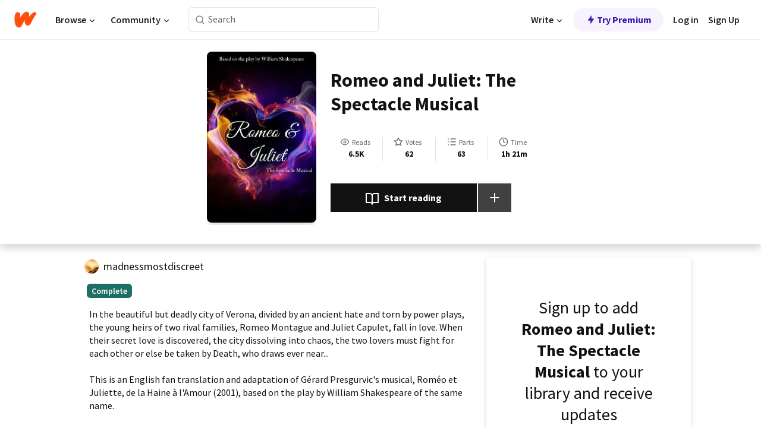

--- FILE ---
content_type: text/html; charset=utf-8
request_url: https://www.wattpad.com/story/255097080-romeo-and-juliet-the-spectacle-musical
body_size: 27410
content:
<!DOCTYPE html><html lang="en-US" dir="ltr"><head><meta charSet="utf-8"/><meta name="viewport" content="width=device-width,initial-scale=1"/><link rel="canonical" href="https://www.wattpad.com/story/255097080-romeo-and-juliet-the-spectacle-musical"/><meta name="description" content="In the beautiful but deadly city of Verona, divided by an ancient hate and torn by power plays, the young heirs of two rival families, Romeo Montague and Julie..."/><meta name="keywords" content="broadway,classic,feud,gerardpresgurvic,love,lyrics,musical,musicaltheatre,romance,romeoandjuliet,romeoetjuliette,script,shakespeare,williamshakespeare,Fanfiction"/><meta name="robots" content="index,follow"/><meta property="fb:pages" content="127093020051"/><meta property="og:title" content="Romeo and Juliet: The Spectacle Musical"/><meta property="og:url" content="https://www.wattpad.com/story/255097080-romeo-and-juliet-the-spectacle-musical"/><meta property="og:description" content="In the beautiful but deadly city of Verona, divided by an ancient hate and torn by power plays, the young heirs of two..."/><meta property="og:image" content="https://img.wattpad.com/cover/255097080-256-k697483.jpg"/><meta property="og:site_name" content="Wattpad"/><title>Romeo and Juliet: The Spectacle Musical - madnessmostdiscreet - Wattpad</title><script type="application/ld+json">{"@context":"http://schema.org","@type":"Article","about":"Fanfiction","author":{"name":"madnessmostdiscreet","url":"https://www.wattpad.com/user/madnessmostdiscreet"},"accountablePerson":{"name":"madnessmostdiscreet","url":"https://www.wattpad.com/user/madnessmostdiscreet"},"copyrightHolder":{"name":"madnessmostdiscreet","url":"https://www.wattpad.com/user/madnessmostdiscreet"},"copyrightYear":"2021","dateCreated":"2021-01-16","datePublished":"2021-01-16","dateModified":"2021-02-10","description":"In the beautiful but deadly city of Verona, divided by an ancient hate and torn by power plays, the young heirs of two rival families, Romeo Montague and Juliet Capulet, fall in love. When their secret love is discovered, the city dissolving into chaos, the two lovers must fight for each other or else be taken by Death, who draws ever near...\n\nThis is an English fan translation and adaptation of Gérard Presgurvic's musical, Roméo et Juliette, de la Haine à l'Amour (2001), based on the play by William Shakespeare of the same name.","commentCount":3,"discussionUrl":"https://www.wattpad.com/story/255097080-romeo-and-juliet-the-spectacle-musical#story-tabs","genre":"https://www.wattpad.com/stories/fanfiction","headline":"Romeo and Juliet: The Spectacle Musical","inLanguage":"en_US","interactionStatistic":6503,"isAccessibleForFree":true,"isFamilyFriendly":true,"keywords":"broadway,classic,feud,gerardpresgurvic,love,lyrics,musical,musicaltheatre,romance,romeoandjuliet,romeoetjuliette,script,shakespeare,williamshakespeare,Fanfiction,eBooks,reading,stories,fiction","publisher":{"@type":"Organization","name":"Wattpad","legalName":"Wattpad Corp","foundingDate":"2006","foundingLocation":"Toronto, Ontario, Canada","areaServed":"Global","logo":{"@type":"ImageObject","url":"https://www.wattpad.com/img/logos/wp-logo-orange.png"},"url":"https://www.wattpad.com"},"publishingPrinciples":"https://support.wattpad.com/hc/en-us/articles/200774334-Content-Guidelines","thumbnailUrl":"https://img.wattpad.com/cover/255097080-256-k697483.jpg","typicalAgeRange":"13-","image":"https://img.wattpad.com/cover/255097080-256-k697483.jpg","name":"Romeo and Juliet: The Spectacle Musical","url":"https://www.wattpad.com/story/255097080-romeo-and-juliet-the-spectacle-musical","mainEntityOfPage":{"@type":"WebPage","@id":"https://www.wattpad.com/story/255097080-romeo-and-juliet-the-spectacle-musical"}}</script><link rel="stylesheet" href="/wp-web-assets/build/css-bundle-FTLXJ6VI.css"/><link rel="preload" as="font" href="/wp-web-assets/fonts/Source_Sans_Pro/SourceSansPro-Regular.ttf" crossorigin="anonymous"/><link rel="preload" as="font" href="/wp-web-assets/fonts/Source_Sans_Pro/SourceSansPro-SemiBold.ttf" crossorigin="anonymous"/><link rel="stylesheet" href="/wp-web-assets/build/_assets/fonts-XNHMJ6ZM.css"/><link rel="stylesheet" href="/wp-web-assets/build/_assets/tokens-2GVK43A7.css"/><link rel="stylesheet" href="/wp-web-assets/build/_assets/main-PXKQW5MQ.css"/><link rel="stylesheet" href="/wp-web-assets/build/_assets/react-tooltip-HIHMAPNF.css"/><link rel="stylesheet" href="/wp-web-assets/build/_assets/splide.min-AQNS3YPQ.css"/><script type="text/javascript">window.dataLayer=[];</script><script>window.wattpad={"userCountryCode":"US","testGroups":{"SPECIAL_AD_EXEMPT":false,"USE_IMAGE_MOD":false,"GDPR_ADS_EXPERIENCE":false,"USE_33ACROSS":false,"EXCLUDE_PREBID_PARTNERS":false,"DELAY_ADS":false,"PREBID_BETA":false,"USE_KEVEL":true,"USE_AFP":false,"ADS_IN_WATTPAD_ORIGINALS":true,"IS_IN_MATURE_GATING":false,"IS_SERIES_REDESIGN":true,"IS_FREE_ORIGINALS_EXPERIMENT":true,"IS_WATTYS_SHORTLIST":false,"IS_WRITER_STORY_NEW_MIGRATION":false,"USE_ADS_ELIGIBILITY":true,"IS_PROMOTED_READING_LIST":true,"IS_NEW_UPDATES_PAGE":false,"IS_IN_CHECK_ADS_READINESS":false,"IS_SOCIAL_FEED":false,"IS_STORY_PAGE_REDESIGN":false},"currentUser":null,"deviceType":"desktop","revision":"afd7b0d2301461a57e2870c062f6a1cf57af0a64","categoryList":{"0":"genre-uncategorized","1":"genre-teen-fiction","2":"genre-poetry","3":"genre-fantasy","4":"genre-romance","5":"genre-science-fiction","6":"genre-fanfiction","7":"genre-humor","8":"genre-mystery-thriller","9":"genre-horror","10":"genre-classics","11":"genre-adventure","12":"genre-paranormal","13":"genre-spiritual","14":"genre-action","16":"genre-non-fiction","17":"genre-short-stories","18":"genre-vampire","19":"genre-random","21":"genre-general-fiction","22":"genre-werewolf","23":"genre-historical-fiction","24":"genre-chick-lit"},"isWpWeb":true,"afpConfig":{"hostAccountId":"pub-9506570645588245"},"canvaApiKey":"gpJZaH8RjnukEBMR5tYrmnsY"}</script><script src="https://accounts.google.com/gsi/client" async="" defer=""></script></head><body class="theme-6"><noscript><iframe src="//www.googletagmanager.com/ns.html?id=GTM-WD9JLB" height="0" width="0" style="display:none;visibility:hidden" title="Needed for jsx-Ally complaint" aria-hidden="true"></iframe></noscript><div id="g_id_onload" data-client_id="819350800788-s42oc45ge5shd8hkimbj2broh7l6j7h6.apps.googleusercontent.com" data-login_uri="https://www.wattpad.com/auth/google-auth?nextUrl=%2Fstory%2F255097080-romeo-and-juliet-the-spectacle-musical" data-is_one_tap="true" data-cancel_on_tap_outside="false" data-use_fedcm_for_prompt="true"></div><div><header class="_07XRA oUExN"><nav class="gMmKF"><ul class="sGq-H"><li class="Gzeg3"><a class="zIi3k" href="https://www.wattpad.com" title="Wattpad Home" aria-label="Home"><img class="At9TR" src="/wp-web-assets/images/wattpad-logo.svg" alt="Wattpad Logo" data-testid="wp-logo-orange"/></a></li><li class="NkmE9 jDGZF"><div id="discover-dropdown" class="avnzx false KE7WT" data-testid="discover-dropdown"><button class="DMdhq OCdPW">Browse<img class="S1mMa" src="/wp-web-assets/images/wp-chevron-down.svg" alt="" data-testid="wp_chevron_down"/></button></div></li><li class="NkmE9"><div id="community-dropdown" class="avnzx false KE7WT" data-testid="community-dropdown"><button class="DMdhq OCdPW">Community<img class="S1mMa" src="/wp-web-assets/images/wp-chevron-down.svg" alt="" data-testid="wp_chevron_down"/></button></div></li></ul></nav><div class="lXfdp gMmKF"><div class="wDLq1"><form class="VOZUu" action="/getmobile" method="post" role="search" name="search"><button class="_8r2SK U-dRJ" type="submit" aria-label="Search"><svg xmlns="http://www.w3.org/2000/svg" width="15" height="15" viewBox="0 0 15 15" fill="none"><path fill-rule="evenodd" clip-rule="evenodd" d="M1.5999 6.49844C1.5999 3.79224 3.79371 1.59844 6.4999 1.59844C9.2061 1.59844 11.3999 3.79224 11.3999 6.49844C11.3999 9.20463 9.2061 11.3984 6.4999 11.3984C3.79371 11.3984 1.5999 9.20463 1.5999 6.49844ZM6.4999 0.398438C3.13097 0.398438 0.399902 3.1295 0.399902 6.49844C0.399902 9.86737 3.13097 12.5984 6.4999 12.5984C7.99441 12.5984 9.36338 12.061 10.4241 11.1688C10.4515 11.2618 10.5019 11.3494 10.5752 11.4227L13.0501 13.8976C13.2844 14.1319 13.6643 14.1319 13.8986 13.8976C14.133 13.6633 14.133 13.2834 13.8986 13.0491L11.4238 10.5742C11.3504 10.5008 11.2629 10.4505 11.1699 10.423C12.0623 9.36227 12.5999 7.99313 12.5999 6.49844C12.5999 3.1295 9.86884 0.398438 6.4999 0.398438Z" fill="#121212" fill-opacity="0.64"></path></svg></button><input class="_6Hiiv" type="text" placeholder="Search" name="query" autoComplete="off"/></form></div></div><div class="ZFD-B gMmKF"><ul class="sGq-H"><li class="NkmE9 oAArJ"><div id="writer-opportunities-dropdown" class="avnzx false KE7WT" data-testid="writer-opportunities-dropdown"><button class="DMdhq OCdPW">Write<img class="S1mMa" src="/wp-web-assets/images/wp-chevron-down.svg" alt="" data-testid="wp_chevron_down"/></button></div></li><li class="oAArJ"><button class="_5FXgC"><span class="ahwLl"><svg xmlns="http://www.w3.org/2000/svg" width="20" height="20" viewBox="0 0 20 20" fill="none"><path d="M9.38562 11.778L8.95363 16.0545C8.89557 16.6292 9.64434 16.8996 9.96699 16.4205L14.9043 9.08896C15.1528 8.72003 14.8884 8.2233 14.4436 8.2233H10.6144L11.0464 3.94683C11.1044 3.37214 10.3557 3.10166 10.033 3.58077L5.09567 10.9123C4.84721 11.2813 5.11159 11.778 5.55639 11.778H9.38562Z" fill="var(--ds-base-2-60)"></path></svg></span>Try Premium</button></li></ul><div class="YJeR-"><ul class="At9TR sGq-H"><li class="T7-fP NkmE9"><button class="Rer7C transparent-button iUT2X">Log in</button></li><li class="NkmE9"><button class="Rer7C transparent-button iUT2X">Sign Up</button></li></ul><a href="https://www.wattpad.com/login" rel="noopener noreferrer" class="ab56F"><button class="undefined "><svg width="16" height="16" viewBox="0 0 24 24" fill="none" stroke="#6f6f6f" stroke-width="2" aria-hidden="true" stroke-linecap="round" stroke-linejoin="round"><path d="M20 21v-2a4 4 0 0 0-4-4H8a4 4 0 0 0-4 4v2"></path><circle cx="12" cy="7" r="4"></circle></svg></button></a></div></div><nav data-testid="mobile-header" class="LGHtv"><div class="LMr2z"><a class="_6tefj" href="https://www.wattpad.com" aria-label="Home"><img class="zIi3k" width="32" height="25" src="/wp-web-assets/images/wattpad-logo.svg" alt="Wattpad Logo" data-testid="logo"/></a><a class="_6tefj" href="https://www.wattpad.com/search" data-testid="search" aria-label="Search"><img src="/wp-web-assets/images/wp-search.svg" alt=""/></a></div></nav></header></div><div class="wE73O" data-testid="story-details-page"><div class="d7R1Y"><div class="_4Rj99"><div class="coverWrapper__t2Ve8" data-testid="cover"><img class="cover__BlyZa" src="https://img.wattpad.com/cover/255097080-256-k697483.jpg" alt="Story cover for Romeo and Juliet: The Spectacle Musical by madnessmostdiscreet" data-testid="image"/></div></div><div class="Qm-Xt"><div class="-ydhR"><div class="gF-N5">Romeo and Juliet: The Spectacle Musical</div></div><div class="YPkBj"><div class="Sz3nA"><img src="https://img.wattpad.com/useravatar/madnessmostdiscreet.128.589805.jpg" aria-hidden="true" alt="" class="avatar__Ygp0_ avatar_sm__zq5iO"/><div class="af6dp"><a href="https://www.wattpad.com/user/madnessmostdiscreet" aria-label="by madnessmostdiscreet. Tap to go to the author&#x27;s profile page." class="SjGa2">madnessmostdiscreet</a></div></div></div><div class="SFcPk"><ul class="n0iXe"><li class="_0jt-y"><div class="uG9U1"><svg width="16" height="16" fill="none" xmlns="http://www.w3.org/2000/svg" viewBox="0 0 24 24" role="img" aria-labelledby="" aria-hidden="false"><title id="">WpView</title><path d="M1.82 10.357c-.353.545-.594.975-.723 1.233a.916.916 0 0 0 0 .82c.129.258.37.688.723 1.233a18.78 18.78 0 0 0 2.063 2.65C6.19 18.754 8.902 20.25 12 20.25c3.098 0 5.81-1.497 8.117-3.956a18.784 18.784 0 0 0 2.063-2.65c.352-.546.594-.976.723-1.234a.916.916 0 0 0 0-.82c-.129-.258-.37-.688-.723-1.233a18.786 18.786 0 0 0-2.063-2.65C17.81 5.246 15.098 3.75 12 3.75c-3.098 0-5.81 1.496-8.117 3.956a18.782 18.782 0 0 0-2.063 2.65Zm3.4 4.683A16.969 16.969 0 0 1 2.963 12a16.97 16.97 0 0 1 2.259-3.04C7.21 6.837 9.484 5.585 12 5.585c2.517 0 4.788 1.253 6.78 3.377A16.973 16.973 0 0 1 21.037 12a16.97 16.97 0 0 1-2.259 3.04c-1.99 2.122-4.262 3.376-6.779 3.376-2.516 0-4.788-1.254-6.78-3.377Z" fill="#121212"></path><path d="M8.333 12a3.667 3.667 0 1 0 7.334 0 3.667 3.667 0 0 0-7.334 0Zm5.5 0a1.833 1.833 0 1 1-3.666 0 1.833 1.833 0 0 1 3.666 0Z" fill="#121212"></path></svg><span class="_6picm" aria-hidden="true">Reads</span></div><span class="sr-only">Reads 6,503</span><div class="stats-value"><div aria-hidden="true" data-testid="stats-value-container"><div data-tip="6,503" data-tooltip-id="story-stat-tooltip" data-tooltip-html="6,503" data-testid="tooltip"><span class="sr-only">6,503</span><span class="_5TZHL ixBb9" aria-hidden="true" data-testid="stats-value">6.5K</span></div></div></div></li><li class="_0jt-y"><div class="uG9U1"><svg width="16" height="16" fill="none" xmlns="http://www.w3.org/2000/svg" viewBox="0 0 24 24" role="img" aria-labelledby="" aria-hidden="false"><title id="">WpVote</title><path d="M9.807 8.703a1 1 0 0 1-.752.547l-4.907.717 3.55 3.457a1 1 0 0 1 .288.885l-.838 4.883 4.386-2.307a1 1 0 0 1 .931 0l4.387 2.307-.838-4.883a1 1 0 0 1 .288-.885l3.55-3.457-4.907-.717a1 1 0 0 1-.752-.547L12 4.259 9.807 8.703ZM8.246 7.347l2.857-5.79a1 1 0 0 1 1.794 0l2.857 5.79 6.39.934a1 1 0 0 1 .554 1.705l-4.624 4.503 1.091 6.362a1 1 0 0 1-1.45 1.054L12 18.9l-5.715 3.005a1 1 0 0 1-1.45-1.054l1.09-6.361-4.623-4.504a1 1 0 0 1 .553-1.705l6.39-.934Z" fill="#121212"></path></svg><span class="_6picm" aria-hidden="true">Votes</span></div><span class="sr-only">Votes 62</span><div class="stats-value"><div aria-hidden="true" data-testid="stats-value-container"><div data-tip="62" data-tooltip-id="story-stat-tooltip" data-tooltip-html="62" data-testid="tooltip"><span class="sr-only">62</span><span class="_5TZHL ixBb9" aria-hidden="true" data-testid="stats-value">62</span></div></div></div></li><li class="_0jt-y"><div class="uG9U1"><svg width="16" height="16" fill="none" xmlns="http://www.w3.org/2000/svg" viewBox="0 0 24 24" role="img" aria-labelledby="" aria-hidden="false"><title id="">WpPart</title><path d="M8.25 4.5c0 .69.56 1.25 1.25 1.25h11.25a1.25 1.25 0 1 0 0-2.5H9.5c-.69 0-1.25.56-1.25 1.25ZM3.25 5.75a1.25 1.25 0 1 0 0-2.5 1.25 1.25 0 0 0 0 2.5ZM4.5 12A1.25 1.25 0 1 1 2 12a1.25 1.25 0 0 1 2.5 0ZM4.5 19.5a1.25 1.25 0 1 1-2.5 0 1.25 1.25 0 0 1 2.5 0ZM8.25 12c0 .69.56 1.25 1.25 1.25h11.25a1.25 1.25 0 1 0 0-2.5H9.5c-.69 0-1.25.56-1.25 1.25ZM9.5 20.75a1.25 1.25 0 1 1 0-2.5h11.25a1.25 1.25 0 0 1 0 2.5H9.5Z" fill="#121212"></path></svg><span class="_6picm" aria-hidden="true">Parts</span></div><span class="sr-only">Parts 63</span><div class="stats-value"><div aria-hidden="true" data-testid="stats-value-container"><div data-tip="63" data-tooltip-id="story-stat-tooltip" data-tooltip-html="63" data-testid="tooltip"><span class="sr-only">63</span><span class="_5TZHL ixBb9" aria-hidden="true" data-testid="stats-value">63</span></div></div></div></li><li class="_0jt-y"><div class="uG9U1"><svg width="16" height="16" fill="none" xmlns="http://www.w3.org/2000/svg" viewBox="0 0 24 24" role="img" aria-labelledby="" aria-hidden="false"><title id="">WpHistory</title><path d="M1 12c0 6.075 4.925 11 11 11s11-4.925 11-11S18.075 1 12 1 1 5.925 1 12Zm20 0a9 9 0 1 1-18 0 9 9 0 0 1 18 0Z" fill="#121212"></path><path d="m13 11.382 3.447 1.724a1 1 0 1 1-.894 1.788l-4-2A1 1 0 0 1 11 12V6a1 1 0 1 1 2 0v5.382Z" fill="#121212"></path></svg><span class="_6picm" aria-hidden="true">Time</span></div><span class="sr-only">Time 1h 21m</span><div aria-hidden="true" data-testid="stats-value-container"><div data-tip="1 hours, 21 minutes" data-tooltip-id="story-stat-tooltip" data-tooltip-html="1 hours, 21 minutes" data-testid="tooltip"><span class="sr-only">1 hours, 21 minutes</span><span class="_5TZHL ixBb9" aria-hidden="true" data-testid="stats-value">1h 21m</span></div></div></li></ul></div><div class="B-FR9"></div><div class="DvIFF"><div class=""><div class="poCqz"><button class="_4uQ4i" aria-label="Start reading"><svg width="24" height="24" fill="none" xmlns="http://www.w3.org/2000/svg" viewBox="0 0 24 24" role="img" aria-labelledby="" aria-hidden="false"><title id="">WpRead</title><path d="M2 2a1 1 0 0 0-1 1v15a1 1 0 0 0 1 1h7a2 2 0 0 1 2 2 1 1 0 1 0 2 0 2 2 0 0 1 2-2h7a1 1 0 0 0 1-1V3a1 1 0 0 0-1-1h-6a5 5 0 0 0-4 2 5 5 0 0 0-4-2H2Zm11 15.536V7a3 3 0 0 1 3-3h5v13h-6a4 4 0 0 0-2 .536Zm-2 0A4 4 0 0 0 9 17H3V4h5a3 3 0 0 1 3 3v10.536Z" fill="#121212"></path></svg>Start reading</button><div class="yyH-R"><button aria-label="Add story to..." class="q-KBX" aria-disabled="true" tabindex="-1"><svg width="24" height="24" viewBox="0 0 24 24" fill="none" stroke="var(--ds-neutral-00)" stroke-width="2" aria-hidden="true" stroke-linecap="round" stroke-linejoin="round"><g><line x1="12" y1="5" x2="12" y2="19"></line><line x1="5" y1="12" x2="19" y2="12"></line></g></svg></button></div></div></div></div></div></div><div class="yxqu6"><div class="xUdRs"><div class="_1hSgk"><ul class="n0iXe"><li class="_0jt-y"><div class="uG9U1"><svg width="16" height="16" fill="none" xmlns="http://www.w3.org/2000/svg" viewBox="0 0 24 24" role="img" aria-labelledby="" aria-hidden="false"><title id="">WpView</title><path d="M1.82 10.357c-.353.545-.594.975-.723 1.233a.916.916 0 0 0 0 .82c.129.258.37.688.723 1.233a18.78 18.78 0 0 0 2.063 2.65C6.19 18.754 8.902 20.25 12 20.25c3.098 0 5.81-1.497 8.117-3.956a18.784 18.784 0 0 0 2.063-2.65c.352-.546.594-.976.723-1.234a.916.916 0 0 0 0-.82c-.129-.258-.37-.688-.723-1.233a18.786 18.786 0 0 0-2.063-2.65C17.81 5.246 15.098 3.75 12 3.75c-3.098 0-5.81 1.496-8.117 3.956a18.782 18.782 0 0 0-2.063 2.65Zm3.4 4.683A16.969 16.969 0 0 1 2.963 12a16.97 16.97 0 0 1 2.259-3.04C7.21 6.837 9.484 5.585 12 5.585c2.517 0 4.788 1.253 6.78 3.377A16.973 16.973 0 0 1 21.037 12a16.97 16.97 0 0 1-2.259 3.04c-1.99 2.122-4.262 3.376-6.779 3.376-2.516 0-4.788-1.254-6.78-3.377Z" fill="#121212"></path><path d="M8.333 12a3.667 3.667 0 1 0 7.334 0 3.667 3.667 0 0 0-7.334 0Zm5.5 0a1.833 1.833 0 1 1-3.666 0 1.833 1.833 0 0 1 3.666 0Z" fill="#121212"></path></svg><span class="_6picm" aria-hidden="true">Reads</span></div><span class="sr-only">Reads 6,503</span><div class="stats-value"><div aria-hidden="true" data-testid="stats-value-container"><div data-tip="6,503" data-tooltip-id="story-stat-tooltip" data-tooltip-html="6,503" data-testid="tooltip"><span class="sr-only">6,503</span><span class="_5TZHL ixBb9" aria-hidden="true" data-testid="stats-value">6.5K</span></div></div></div></li><li class="_0jt-y"><div class="uG9U1"><svg width="16" height="16" fill="none" xmlns="http://www.w3.org/2000/svg" viewBox="0 0 24 24" role="img" aria-labelledby="" aria-hidden="false"><title id="">WpVote</title><path d="M9.807 8.703a1 1 0 0 1-.752.547l-4.907.717 3.55 3.457a1 1 0 0 1 .288.885l-.838 4.883 4.386-2.307a1 1 0 0 1 .931 0l4.387 2.307-.838-4.883a1 1 0 0 1 .288-.885l3.55-3.457-4.907-.717a1 1 0 0 1-.752-.547L12 4.259 9.807 8.703ZM8.246 7.347l2.857-5.79a1 1 0 0 1 1.794 0l2.857 5.79 6.39.934a1 1 0 0 1 .554 1.705l-4.624 4.503 1.091 6.362a1 1 0 0 1-1.45 1.054L12 18.9l-5.715 3.005a1 1 0 0 1-1.45-1.054l1.09-6.361-4.623-4.504a1 1 0 0 1 .553-1.705l6.39-.934Z" fill="#121212"></path></svg><span class="_6picm" aria-hidden="true">Votes</span></div><span class="sr-only">Votes 62</span><div class="stats-value"><div aria-hidden="true" data-testid="stats-value-container"><div data-tip="62" data-tooltip-id="story-stat-tooltip" data-tooltip-html="62" data-testid="tooltip"><span class="sr-only">62</span><span class="_5TZHL ixBb9" aria-hidden="true" data-testid="stats-value">62</span></div></div></div></li><li class="_0jt-y"><div class="uG9U1"><svg width="16" height="16" fill="none" xmlns="http://www.w3.org/2000/svg" viewBox="0 0 24 24" role="img" aria-labelledby="" aria-hidden="false"><title id="">WpPart</title><path d="M8.25 4.5c0 .69.56 1.25 1.25 1.25h11.25a1.25 1.25 0 1 0 0-2.5H9.5c-.69 0-1.25.56-1.25 1.25ZM3.25 5.75a1.25 1.25 0 1 0 0-2.5 1.25 1.25 0 0 0 0 2.5ZM4.5 12A1.25 1.25 0 1 1 2 12a1.25 1.25 0 0 1 2.5 0ZM4.5 19.5a1.25 1.25 0 1 1-2.5 0 1.25 1.25 0 0 1 2.5 0ZM8.25 12c0 .69.56 1.25 1.25 1.25h11.25a1.25 1.25 0 1 0 0-2.5H9.5c-.69 0-1.25.56-1.25 1.25ZM9.5 20.75a1.25 1.25 0 1 1 0-2.5h11.25a1.25 1.25 0 0 1 0 2.5H9.5Z" fill="#121212"></path></svg><span class="_6picm" aria-hidden="true">Parts</span></div><span class="sr-only">Parts 63</span><div class="stats-value"><div aria-hidden="true" data-testid="stats-value-container"><div data-tip="63" data-tooltip-id="story-stat-tooltip" data-tooltip-html="63" data-testid="tooltip"><span class="sr-only">63</span><span class="_5TZHL ixBb9" aria-hidden="true" data-testid="stats-value">63</span></div></div></div></li><li class="_0jt-y"><div class="uG9U1"><svg width="16" height="16" fill="none" xmlns="http://www.w3.org/2000/svg" viewBox="0 0 24 24" role="img" aria-labelledby="" aria-hidden="false"><title id="">WpHistory</title><path d="M1 12c0 6.075 4.925 11 11 11s11-4.925 11-11S18.075 1 12 1 1 5.925 1 12Zm20 0a9 9 0 1 1-18 0 9 9 0 0 1 18 0Z" fill="#121212"></path><path d="m13 11.382 3.447 1.724a1 1 0 1 1-.894 1.788l-4-2A1 1 0 0 1 11 12V6a1 1 0 1 1 2 0v5.382Z" fill="#121212"></path></svg><span class="_6picm" aria-hidden="true">Time</span></div><span class="sr-only">Time 1h 21m</span><div aria-hidden="true" data-testid="stats-value-container"><div data-tip="1 hours, 21 minutes" data-tooltip-id="story-stat-tooltip" data-tooltip-html="1 hours, 21 minutes" data-testid="tooltip"><span class="sr-only">1 hours, 21 minutes</span><span class="_5TZHL ixBb9" aria-hidden="true" data-testid="stats-value">1h 21m</span></div></div></li></ul></div><div class="bR7B3"></div><div data-testid="story-badges"><div class="_5g5R0"><div class="Sz3nA"><img src="https://img.wattpad.com/useravatar/madnessmostdiscreet.128.589805.jpg" aria-hidden="true" alt="" class="avatar__Ygp0_ avatar_sm__zq5iO"/><div class="af6dp"><a href="https://www.wattpad.com/user/madnessmostdiscreet" aria-label="by madnessmostdiscreet. Tap to go to the author&#x27;s profile page." class="SjGa2">madnessmostdiscreet</a></div></div></div><div class="dHyYa"><div class="_2-rOR" data-tooltip-id="badge-tooltip" data-tooltip-html="First published
    &lt;strong&gt;Jan 15, 2021&lt;/strong&gt;" data-for="publish-date" aria-describedby="publish-date" aria-hidden="true" data-testid="completed-tag"><div class="pill__pziVI solid-variant__RGER9 default-size__BJ5Po base-3-accent__Xrbrb square-shape__V66Yy gap-for-default-pill__d6nVx"><span class="typography-label-small-semi">Complete</span></div></div><span class="sr-only">Complete, First published Jan 15, 2021</span></div></div><div class="CEEJt yIE4y"><div class="yl-VP" data-testid="tag-carousel"><a class="no-text-decoration-on-focus no-text-decoration-on-hover XZbAz pill__pziVI light-variant__fymht default-size__BJ5Po default-accent__YcamO square-shape__V66Yy clickable__llABU gap-for-default-pill__d6nVx" href="https://www.wattpad.com/stories/broadway"><span class="typography-label-small-semi">broadway</span></a><a class="no-text-decoration-on-focus no-text-decoration-on-hover XZbAz pill__pziVI light-variant__fymht default-size__BJ5Po default-accent__YcamO square-shape__V66Yy clickable__llABU gap-for-default-pill__d6nVx" href="https://www.wattpad.com/stories/classic"><span class="typography-label-small-semi">classic</span></a><a class="no-text-decoration-on-focus no-text-decoration-on-hover XZbAz pill__pziVI light-variant__fymht default-size__BJ5Po default-accent__YcamO square-shape__V66Yy clickable__llABU gap-for-default-pill__d6nVx" href="https://www.wattpad.com/stories/feud"><span class="typography-label-small-semi">feud</span></a><a class="no-text-decoration-on-focus no-text-decoration-on-hover XZbAz pill__pziVI light-variant__fymht default-size__BJ5Po default-accent__YcamO square-shape__V66Yy clickable__llABU gap-for-default-pill__d6nVx" href="https://www.wattpad.com/stories/gerardpresgurvic"><span class="typography-label-small-semi">gerardpresgurvic</span></a><a class="no-text-decoration-on-focus no-text-decoration-on-hover XZbAz pill__pziVI light-variant__fymht default-size__BJ5Po default-accent__YcamO square-shape__V66Yy clickable__llABU gap-for-default-pill__d6nVx" href="https://www.wattpad.com/stories/love"><span class="typography-label-small-semi">love</span></a><a class="no-text-decoration-on-focus no-text-decoration-on-hover XZbAz pill__pziVI light-variant__fymht default-size__BJ5Po default-accent__YcamO square-shape__V66Yy clickable__llABU gap-for-default-pill__d6nVx" href="https://www.wattpad.com/stories/lyrics"><span class="typography-label-small-semi">lyrics</span></a><a class="no-text-decoration-on-focus no-text-decoration-on-hover XZbAz pill__pziVI light-variant__fymht default-size__BJ5Po default-accent__YcamO square-shape__V66Yy clickable__llABU gap-for-default-pill__d6nVx" href="https://www.wattpad.com/stories/musical"><span class="typography-label-small-semi">musical</span></a><a class="no-text-decoration-on-focus no-text-decoration-on-hover XZbAz pill__pziVI light-variant__fymht default-size__BJ5Po default-accent__YcamO square-shape__V66Yy clickable__llABU gap-for-default-pill__d6nVx" href="https://www.wattpad.com/stories/musicaltheatre"><span class="typography-label-small-semi">musicaltheatre</span></a><a class="no-text-decoration-on-focus no-text-decoration-on-hover XZbAz pill__pziVI light-variant__fymht default-size__BJ5Po default-accent__YcamO square-shape__V66Yy clickable__llABU gap-for-default-pill__d6nVx" href="https://www.wattpad.com/stories/romance"><span class="typography-label-small-semi">romance</span></a><a class="no-text-decoration-on-focus no-text-decoration-on-hover XZbAz pill__pziVI light-variant__fymht default-size__BJ5Po default-accent__YcamO square-shape__V66Yy clickable__llABU gap-for-default-pill__d6nVx" href="https://www.wattpad.com/stories/romeoandjuliet"><span class="typography-label-small-semi">romeoandjuliet</span></a><a class="no-text-decoration-on-focus no-text-decoration-on-hover XZbAz pill__pziVI light-variant__fymht default-size__BJ5Po default-accent__YcamO square-shape__V66Yy clickable__llABU gap-for-default-pill__d6nVx" href="https://www.wattpad.com/stories/romeoetjuliette"><span class="typography-label-small-semi">romeoetjuliette</span></a><a class="no-text-decoration-on-focus no-text-decoration-on-hover XZbAz pill__pziVI light-variant__fymht default-size__BJ5Po default-accent__YcamO square-shape__V66Yy clickable__llABU gap-for-default-pill__d6nVx" href="https://www.wattpad.com/stories/script"><span class="typography-label-small-semi">script</span></a><a class="no-text-decoration-on-focus no-text-decoration-on-hover XZbAz pill__pziVI light-variant__fymht default-size__BJ5Po default-accent__YcamO square-shape__V66Yy clickable__llABU gap-for-default-pill__d6nVx" href="https://www.wattpad.com/stories/shakespeare"><span class="typography-label-small-semi">shakespeare</span></a><a class="no-text-decoration-on-focus no-text-decoration-on-hover XZbAz pill__pziVI light-variant__fymht default-size__BJ5Po default-accent__YcamO square-shape__V66Yy clickable__llABU gap-for-default-pill__d6nVx" href="https://www.wattpad.com/stories/williamshakespeare"><span class="typography-label-small-semi">williamshakespeare</span></a></div></div><div class="glL-c"><pre class="mpshL _6pPkw">In the beautiful but deadly city of Verona, divided by an ancient hate and torn by power plays, the young heirs of two rival families, Romeo Montague and Juliet Capulet, fall in love. When their secret love is discovered, the city dissolving into chaos, the two lovers must fight for each other or else be taken by Death, who draws ever near...

This is an English fan translation and adaptation of Gérard Presgurvic&#x27;s musical, Roméo et Juliette, de la Haine à l&#x27;Amour (2001), based on the play by William Shakespeare of the same name.<div class="DxZKg" data-testid="copyright"><span class="JP3pz" aria-hidden="true"></span>All Rights Reserved</div></pre><div class="UKpi5"><button class="b6GrN">Read more</button></div></div><div class="F8LJw"><div class="aVlTH I3p30"><div class="yl-VP" data-testid="tag-carousel"><a class="no-text-decoration-on-focus no-text-decoration-on-hover XZbAz pill__pziVI light-variant__fymht default-size__BJ5Po default-accent__YcamO square-shape__V66Yy clickable__llABU gap-for-default-pill__d6nVx" href="https://www.wattpad.com/stories/broadway"><span class="typography-label-small-semi">broadway</span></a><a class="no-text-decoration-on-focus no-text-decoration-on-hover XZbAz pill__pziVI light-variant__fymht default-size__BJ5Po default-accent__YcamO square-shape__V66Yy clickable__llABU gap-for-default-pill__d6nVx" href="https://www.wattpad.com/stories/classic"><span class="typography-label-small-semi">classic</span></a><a class="no-text-decoration-on-focus no-text-decoration-on-hover XZbAz pill__pziVI light-variant__fymht default-size__BJ5Po default-accent__YcamO square-shape__V66Yy clickable__llABU gap-for-default-pill__d6nVx" href="https://www.wattpad.com/stories/feud"><span class="typography-label-small-semi">feud</span></a><a class="no-text-decoration-on-focus no-text-decoration-on-hover XZbAz pill__pziVI light-variant__fymht default-size__BJ5Po default-accent__YcamO square-shape__V66Yy clickable__llABU gap-for-default-pill__d6nVx" href="https://www.wattpad.com/stories/gerardpresgurvic"><span class="typography-label-small-semi">gerardpresgurvic</span></a><a class="no-text-decoration-on-focus no-text-decoration-on-hover XZbAz pill__pziVI light-variant__fymht default-size__BJ5Po default-accent__YcamO square-shape__V66Yy clickable__llABU gap-for-default-pill__d6nVx" href="https://www.wattpad.com/stories/love"><span class="typography-label-small-semi">love</span></a><a class="no-text-decoration-on-focus no-text-decoration-on-hover XZbAz pill__pziVI light-variant__fymht default-size__BJ5Po default-accent__YcamO square-shape__V66Yy clickable__llABU gap-for-default-pill__d6nVx" href="https://www.wattpad.com/stories/lyrics"><span class="typography-label-small-semi">lyrics</span></a><a class="no-text-decoration-on-focus no-text-decoration-on-hover XZbAz pill__pziVI light-variant__fymht default-size__BJ5Po default-accent__YcamO square-shape__V66Yy clickable__llABU gap-for-default-pill__d6nVx" href="https://www.wattpad.com/stories/musical"><span class="typography-label-small-semi">musical</span></a><a class="no-text-decoration-on-focus no-text-decoration-on-hover XZbAz pill__pziVI light-variant__fymht default-size__BJ5Po default-accent__YcamO square-shape__V66Yy clickable__llABU gap-for-default-pill__d6nVx" href="https://www.wattpad.com/stories/musicaltheatre"><span class="typography-label-small-semi">musicaltheatre</span></a><a class="no-text-decoration-on-focus no-text-decoration-on-hover XZbAz pill__pziVI light-variant__fymht default-size__BJ5Po default-accent__YcamO square-shape__V66Yy clickable__llABU gap-for-default-pill__d6nVx" href="https://www.wattpad.com/stories/romance"><span class="typography-label-small-semi">romance</span></a><a class="no-text-decoration-on-focus no-text-decoration-on-hover XZbAz pill__pziVI light-variant__fymht default-size__BJ5Po default-accent__YcamO square-shape__V66Yy clickable__llABU gap-for-default-pill__d6nVx" href="https://www.wattpad.com/stories/romeoandjuliet"><span class="typography-label-small-semi">romeoandjuliet</span></a><a class="no-text-decoration-on-focus no-text-decoration-on-hover XZbAz pill__pziVI light-variant__fymht default-size__BJ5Po default-accent__YcamO square-shape__V66Yy clickable__llABU gap-for-default-pill__d6nVx" href="https://www.wattpad.com/stories/romeoetjuliette"><span class="typography-label-small-semi">romeoetjuliette</span></a><a class="no-text-decoration-on-focus no-text-decoration-on-hover XZbAz pill__pziVI light-variant__fymht default-size__BJ5Po default-accent__YcamO square-shape__V66Yy clickable__llABU gap-for-default-pill__d6nVx" href="https://www.wattpad.com/stories/script"><span class="typography-label-small-semi">script</span></a><a class="no-text-decoration-on-focus no-text-decoration-on-hover XZbAz pill__pziVI light-variant__fymht default-size__BJ5Po default-accent__YcamO square-shape__V66Yy clickable__llABU gap-for-default-pill__d6nVx" href="https://www.wattpad.com/stories/shakespeare"><span class="typography-label-small-semi">shakespeare</span></a><a class="no-text-decoration-on-focus no-text-decoration-on-hover XZbAz pill__pziVI light-variant__fymht default-size__BJ5Po default-accent__YcamO square-shape__V66Yy clickable__llABU gap-for-default-pill__d6nVx" href="https://www.wattpad.com/stories/williamshakespeare"><span class="typography-label-small-semi">williamshakespeare</span></a></div></div></div><div class="_01L-d"><div class="pPt69" data-testid="toc"><div class="_4dm37">Table of contents</div><div class="Y26Ib"><ul aria-label="story-parts"><li class=""><a href="https://www.wattpad.com/1011232183-romeo-and-juliet-the-spectacle-musical-author%27s" class="_6qJpE"><div class="vbUDq"><div class="o7jpT"><div class="a2GDZ" data-testid="new-part-icon"></div><div class="wpYp-">Author&#x27;s Note</div></div><div class="f0I9e"></div></div><div class="bSGSB">Sat, Jan 16, 2021</div></a></li><li class=""><a href="https://www.wattpad.com/1024354021-romeo-and-juliet-the-spectacle-musical-notes-on" class="_6qJpE"><div class="vbUDq"><div class="o7jpT"><div class="a2GDZ" data-testid="new-part-icon"></div><div class="wpYp-">Notes on the Adaptation</div></div><div class="f0I9e"></div></div><div class="bSGSB">Wed, Feb 10, 2021</div></a></li><li class=""><a href="https://www.wattpad.com/1024355258-romeo-and-juliet-the-spectacle-musical-cast-list" class="_6qJpE"><div class="vbUDq"><div class="o7jpT"><div class="a2GDZ" data-testid="new-part-icon"></div><div class="wpYp-">Cast List</div></div><div class="f0I9e"></div></div><div class="bSGSB">Wed, Feb 10, 2021</div></a></li><li class=""><a href="https://www.wattpad.com/1011235510-romeo-and-juliet-the-spectacle-musical-overture" class="_6qJpE"><div class="vbUDq"><div class="o7jpT"><div class="a2GDZ" data-testid="new-part-icon"></div><div class="wpYp-">Overture (Ouverture)</div></div><div class="f0I9e"></div></div><div class="bSGSB">Sat, Jan 16, 2021</div></a></li><li class=""><a href="https://www.wattpad.com/1024246794-romeo-and-juliet-the-spectacle-musical-skirmish" class="_6qJpE"><div class="vbUDq"><div class="o7jpT"><div class="a2GDZ" data-testid="new-part-icon"></div><div class="wpYp-">Skirmish Ballet</div></div><div class="f0I9e"></div></div><div class="bSGSB">Wed, Feb 10, 2021</div></a></li><li class=""><a href="https://www.wattpad.com/1011240020-romeo-and-juliet-the-spectacle-musical-verona" class="_6qJpE"><div class="vbUDq"><div class="o7jpT"><div class="a2GDZ" data-testid="new-part-icon"></div><div class="wpYp-">Verona (Vérone)</div></div><div class="f0I9e"></div></div><div class="bSGSB">Sat, Jan 16, 2021</div></a></li><li class=""><a href="https://www.wattpad.com/1024274988-romeo-and-juliet-the-spectacle-musical-the" class="_6qJpE"><div class="vbUDq"><div class="o7jpT"><div class="a2GDZ" data-testid="new-part-icon"></div><div class="wpYp-">The Prince&#x27;s Edict</div></div><div class="f0I9e"></div></div><div class="bSGSB">Wed, Feb 10, 2021</div></a></li><li class=""><a href="https://www.wattpad.com/1011243528-romeo-and-juliet-the-spectacle-musical-the-hate-la" class="_6qJpE"><div class="vbUDq"><div class="o7jpT"><div class="a2GDZ" data-testid="new-part-icon"></div><div class="wpYp-">The Hate (La Haine)</div></div><div class="f0I9e"></div></div><div class="bSGSB">Sat, Jan 16, 2021</div></a></li><li class=""><a href="https://www.wattpad.com/1024276125-romeo-and-juliet-the-spectacle-musical-benvolio-do" class="_6qJpE"><div class="vbUDq"><div class="o7jpT"><div class="a2GDZ" data-testid="new-part-icon"></div><div class="wpYp-">Benvolio, Do This</div></div><div class="f0I9e"></div></div><div class="bSGSB">Wed, Feb 10, 2021</div></a></li><li class=""><a href="https://www.wattpad.com/1011244345-romeo-and-juliet-the-spectacle-musical-see-you-un" class="_6qJpE"><div class="vbUDq"><div class="o7jpT"><div class="a2GDZ" data-testid="new-part-icon"></div><div class="wpYp-">See You (Un Jour)</div></div><div class="f0I9e"></div></div><div class="bSGSB">Sat, Jan 16, 2021</div></a></li><li class=""><a href="https://www.wattpad.com/1024278432-romeo-and-juliet-the-spectacle-musical-the-right" class="_6qJpE"><div class="vbUDq"><div class="o7jpT"><div class="a2GDZ" data-testid="new-part-icon"></div><div class="wpYp-">The Right Girl</div></div><div class="f0I9e"></div></div><div class="bSGSB">Wed, Feb 10, 2021</div></a></li><li class=""><a href="https://www.wattpad.com/1024282434-romeo-and-juliet-the-spectacle-musical-dear-paris" class="_6qJpE"><div class="vbUDq"><div class="o7jpT"><div class="a2GDZ" data-testid="new-part-icon"></div><div class="wpYp-">Dear Paris</div></div><div class="f0I9e"></div></div><div class="bSGSB">Wed, Feb 10, 2021</div></a></li><li class=""><a href="https://www.wattpad.com/1011244541-romeo-and-juliet-the-spectacle-musical-paris%27" class="_6qJpE"><div class="vbUDq"><div class="o7jpT"><div class="a2GDZ" data-testid="new-part-icon"></div><div class="wpYp-">Paris&#x27; Proposal (La demande en mariage)</div></div><div class="f0I9e"></div></div><div class="bSGSB">Sat, Jan 16, 2021</div></a></li><li class=""><a href="https://www.wattpad.com/1024283612-romeo-and-juliet-the-spectacle-musical-your-mother" class="_6qJpE"><div class="vbUDq"><div class="o7jpT"><div class="a2GDZ" data-testid="new-part-icon"></div><div class="wpYp-">Your Mother Arrives</div></div><div class="f0I9e"></div></div><div class="bSGSB">Wed, Feb 10, 2021</div></a></li><li class=""><a href="https://www.wattpad.com/1011244762-romeo-and-juliet-the-spectacle-musical-you-must" class="_6qJpE"><div class="vbUDq"><div class="o7jpT"><div class="a2GDZ" data-testid="new-part-icon"></div><div class="wpYp-">You Must Marry (Tu dois te marier)</div></div><div class="f0I9e"></div></div><div class="bSGSB">Sat, Jan 16, 2021</div></a></li><li class=""><a href="https://www.wattpad.com/1024284600-romeo-and-juliet-the-spectacle-musical-love-is-not" class="_6qJpE"><div class="vbUDq"><div class="o7jpT"><div class="a2GDZ" data-testid="new-part-icon"></div><div class="wpYp-">Love Is Not Marriage</div></div><div class="f0I9e"></div></div><div class="bSGSB">Wed, Feb 10, 2021</div></a></li><li class=""><a href="https://www.wattpad.com/1011245029-romeo-and-juliet-the-spectacle-musical-kings-of" class="_6qJpE"><div class="vbUDq"><div class="o7jpT"><div class="a2GDZ" data-testid="new-part-icon"></div><div class="wpYp-">Kings of the World (Les rois du monde)</div></div><div class="f0I9e"></div></div><div class="bSGSB">Sat, Jan 16, 2021</div></a></li><li class=""><a href="https://www.wattpad.com/1024288071-romeo-and-juliet-the-spectacle-musical-tonight-we" class="_6qJpE"><div class="vbUDq"><div class="o7jpT"><div class="a2GDZ" data-testid="new-part-icon"></div><div class="wpYp-">Tonight We Dance</div></div><div class="f0I9e"></div></div><div class="bSGSB">Wed, Feb 10, 2021</div></a></li><li class=""><a href="https://www.wattpad.com/1011245286-romeo-and-juliet-the-spectacle-musical-i-fear-j%27ai" class="_6qJpE"><div class="vbUDq"><div class="o7jpT"><div class="a2GDZ" data-testid="new-part-icon"></div><div class="wpYp-">I Fear (J&#x27;ai Peur)</div></div><div class="f0I9e"></div></div><div class="bSGSB">Sat, Jan 16, 2021</div></a></li><li class=""><a href="https://www.wattpad.com/1024290378-romeo-and-juliet-the-spectacle-musical-the-ball-1" class="_6qJpE"><div class="vbUDq"><div class="o7jpT"><div class="a2GDZ" data-testid="new-part-icon"></div><div class="wpYp-">The Ball 1</div></div><div class="f0I9e"></div></div><div class="bSGSB">Wed, Feb 10, 2021</div></a></li><li class=""><a href="https://www.wattpad.com/1011245483-romeo-and-juliet-the-spectacle-musical-joys-of" class="_6qJpE"><div class="vbUDq"><div class="o7jpT"><div class="a2GDZ" data-testid="new-part-icon"></div><div class="wpYp-">Joys of Love (L&#x27;amour heureux)</div></div><div class="f0I9e"></div></div><div class="bSGSB">Sat, Jan 16, 2021</div></a></li><li class=""><a href="https://www.wattpad.com/1024291628-romeo-and-juliet-the-spectacle-musical-the-ball-2" class="_6qJpE"><div class="vbUDq"><div class="o7jpT"><div class="a2GDZ" data-testid="new-part-icon"></div><div class="wpYp-">The Ball 2</div></div><div class="f0I9e"></div></div><div class="bSGSB">Wed, Feb 10, 2021</div></a></li><li class=""><a href="https://www.wattpad.com/1024292600-romeo-and-juliet-the-spectacle-musical-tybalt" class="_6qJpE"><div class="vbUDq"><div class="o7jpT"><div class="a2GDZ" data-testid="new-part-icon"></div><div class="wpYp-">Tybalt &amp; Capulet</div></div><div class="f0I9e"></div></div><div class="bSGSB">Wed, Feb 10, 2021</div></a></li><li class=""><a href="https://www.wattpad.com/1011245827-romeo-and-juliet-the-spectacle-musical-they-can%27t" class="_6qJpE"><div class="vbUDq"><div class="o7jpT"><div class="a2GDZ" data-testid="new-part-icon"></div><div class="wpYp-">They Can&#x27;t See Me (C&#x27;est pas ma faute)</div></div><div class="f0I9e"></div></div><div class="bSGSB">Sat, Jan 16, 2021</div></a></li><li class=""><a href="https://www.wattpad.com/1011363226-romeo-and-juliet-the-spectacle-musical-the-poet-le" class="_6qJpE"><div class="vbUDq"><div class="o7jpT"><div class="a2GDZ" data-testid="new-part-icon"></div><div class="wpYp-">The Poet (Le poète) </div></div><div class="f0I9e"></div></div><div class="bSGSB">Sat, Jan 16, 2021</div></a></li><li class=""><a href="https://www.wattpad.com/1011246366-romeo-and-juliet-the-spectacle-musical-the-balcony" class="_6qJpE"><div class="vbUDq"><div class="o7jpT"><div class="a2GDZ" data-testid="new-part-icon"></div><div class="wpYp-">The Balcony (Le balcon)</div></div><div class="f0I9e"></div></div><div class="bSGSB">Sat, Jan 16, 2021</div></a></li><li class=""><a href="https://www.wattpad.com/1024296534-romeo-and-juliet-the-spectacle-musical-balcony" class="_6qJpE"><div class="vbUDq"><div class="o7jpT"><div class="a2GDZ" data-testid="new-part-icon"></div><div class="wpYp-">Balcony Talk</div></div><div class="f0I9e"></div></div><div class="bSGSB">Wed, Feb 10, 2021</div></a></li><li class=""><a href="https://www.wattpad.com/1024299829-romeo-and-juliet-the-spectacle-musical-skirmish" class="_6qJpE"><div class="vbUDq"><div class="o7jpT"><div class="a2GDZ" data-testid="new-part-icon"></div><div class="wpYp-">Skirmish Ballet 2</div></div><div class="f0I9e"></div></div><div class="bSGSB">Wed, Feb 10, 2021</div></a></li><li class=""><a href="https://www.wattpad.com/1024300763-romeo-and-juliet-the-spectacle-musical-the-friar" class="_6qJpE"><div class="vbUDq"><div class="o7jpT"><div class="a2GDZ" data-testid="new-part-icon"></div><div class="wpYp-">The Friar &amp; Romeo</div></div><div class="f0I9e"></div></div><div class="bSGSB">Wed, Feb 10, 2021</div></a></li><li class=""><a href="https://www.wattpad.com/1011246596-romeo-and-juliet-the-spectacle-musical-for-love" class="_6qJpE"><div class="vbUDq"><div class="o7jpT"><div class="a2GDZ" data-testid="new-part-icon"></div><div class="wpYp-">For Love (Par amour)</div></div><div class="f0I9e"></div></div><div class="bSGSB">Sat, Jan 16, 2021</div></a></li><li class=""><a href="https://www.wattpad.com/1024314862-romeo-and-juliet-the-spectacle-musical-the-friar" class="_6qJpE"><div class="vbUDq"><div class="o7jpT"><div class="a2GDZ" data-testid="new-part-icon"></div><div class="wpYp-">The Friar Agrees</div></div><div class="f0I9e"></div></div><div class="bSGSB">Wed, Feb 10, 2021</div></a></li><li class=""><a href="https://www.wattpad.com/1024316479-romeo-and-juliet-the-spectacle-musical-a-bawd-a" class="_6qJpE"><div class="vbUDq"><div class="o7jpT"><div class="a2GDZ" data-testid="new-part-icon"></div><div class="wpYp-">A Bawd! A Bawd!</div></div><div class="f0I9e"></div></div><div class="bSGSB">Wed, Feb 10, 2021</div></a></li><li class=""><a href="https://www.wattpad.com/1011246872-romeo-and-juliet-the-spectacle-musical-ugly-or" class="_6qJpE"><div class="vbUDq"><div class="o7jpT"><div class="a2GDZ" data-testid="new-part-icon"></div><div class="wpYp-">Ugly or Beautiful (Les beaux, les laids)</div></div><div class="f0I9e"></div></div><div class="bSGSB">Sat, Jan 16, 2021</div></a></li><li class=""><a href="https://www.wattpad.com/1024317820-romeo-and-juliet-the-spectacle-musical-the-nurse" class="_6qJpE"><div class="vbUDq"><div class="o7jpT"><div class="a2GDZ" data-testid="new-part-icon"></div><div class="wpYp-">The Nurse &amp; Romeo</div></div><div class="f0I9e"></div></div><div class="bSGSB">Wed, Feb 10, 2021</div></a></li><li class=""><a href="https://www.wattpad.com/1011247105-romeo-and-juliet-the-spectacle-musical-now-she" class="_6qJpE"><div class="vbUDq"><div class="o7jpT"><div class="a2GDZ" data-testid="new-part-icon"></div><div class="wpYp-">Now She Falls in Love (Et voilà qu&#x27;elle aime)</div></div><div class="f0I9e"></div></div><div class="bSGSB">Sat, Jan 16, 2021</div></a></li><li class=""><a href="https://www.wattpad.com/1024324465-romeo-and-juliet-the-spectacle-musical-the-nurse" class="_6qJpE"><div class="vbUDq"><div class="o7jpT"><div class="a2GDZ" data-testid="new-part-icon"></div><div class="wpYp-">The Nurse &amp; Juliet</div></div><div class="f0I9e"></div></div><div class="bSGSB">Wed, Feb 10, 2021</div></a></li><li class=""><a href="https://www.wattpad.com/1011247456-romeo-and-juliet-the-spectacle-musical-in-love" class="_6qJpE"><div class="vbUDq"><div class="o7jpT"><div class="a2GDZ" data-testid="new-part-icon"></div><div class="wpYp-">In Love (Aimer)</div></div><div class="f0I9e"></div></div><div class="bSGSB">Sat, Jan 16, 2021</div></a></li><li class=""><a href="https://www.wattpad.com/1024327920-romeo-and-juliet-the-spectacle-musical-the-rumor" class="_6qJpE"><div class="vbUDq"><div class="o7jpT"><div class="a2GDZ" data-testid="new-part-icon"></div><div class="wpYp-">The Rumor (Lehetetlen)</div></div><div class="f0I9e"></div></div><div class="bSGSB">Wed, Feb 10, 2021</div></a></li><li class=""><a href="https://www.wattpad.com/1011247688-romeo-and-juliet-the-spectacle-musical-word-is-on" class="_6qJpE"><div class="vbUDq"><div class="o7jpT"><div class="a2GDZ" data-testid="new-part-icon"></div><div class="wpYp-">Word Is On the Street (On dit dans la rue)</div></div><div class="f0I9e"></div></div><div class="bSGSB">Sat, Jan 16, 2021</div></a></li><li class=""><a href="https://www.wattpad.com/1011247911-romeo-and-juliet-the-spectacle-musical-it%27s-the" class="_6qJpE"><div class="vbUDq"><div class="o7jpT"><div class="a2GDZ" data-testid="new-part-icon"></div><div class="wpYp-">It&#x27;s the Day (C&#x27;est le jour)</div></div><div class="f0I9e"></div></div><div class="bSGSB">Sat, Jan 16, 2021</div></a></li><li class=""><a href="https://www.wattpad.com/1024330859-romeo-and-juliet-the-spectacle-musical-tybalt-is" class="_6qJpE"><div class="vbUDq"><div class="o7jpT"><div class="a2GDZ" data-testid="new-part-icon"></div><div class="wpYp-">Tybalt Is Among Us</div></div><div class="f0I9e"></div></div><div class="bSGSB">Wed, Feb 10, 2021</div></a></li><li class=""><a href="https://www.wattpad.com/1011248116-romeo-and-juliet-the-spectacle-musical-the-duel-le" class="_6qJpE"><div class="vbUDq"><div class="o7jpT"><div class="a2GDZ" data-testid="new-part-icon"></div><div class="wpYp-">The Duel (Le duel)</div></div><div class="f0I9e"></div></div><div class="bSGSB">Sat, Jan 16, 2021</div></a></li><li class=""><a href="https://www.wattpad.com/1011248622-romeo-and-juliet-the-spectacle-musical-mercutio%27s" class="_6qJpE"><div class="vbUDq"><div class="o7jpT"><div class="a2GDZ" data-testid="new-part-icon"></div><div class="wpYp-">Mercutio&#x27;s Death (La mort de Mercutio)</div></div><div class="f0I9e"></div></div><div class="bSGSB">Sat, Jan 16, 2021</div></a></li><li class=""><a href="https://www.wattpad.com/1024335746-romeo-and-juliet-the-spectacle-musical-the-houses" class="_6qJpE"><div class="vbUDq"><div class="o7jpT"><div class="a2GDZ" data-testid="new-part-icon"></div><div class="wpYp-">The Houses Arrive</div></div><div class="f0I9e"></div></div><div class="bSGSB">Wed, Feb 10, 2021</div></a></li><li class=""><a href="https://www.wattpad.com/1011248757-romeo-and-juliet-the-spectacle-musical-vengeance" class="_6qJpE"><div class="vbUDq"><div class="o7jpT"><div class="a2GDZ" data-testid="new-part-icon"></div><div class="wpYp-">Vengeance (La vengeance)</div></div><div class="f0I9e"></div></div><div class="bSGSB">Sat, Jan 16, 2021</div></a></li><li class=""><a href="https://www.wattpad.com/1024336702-romeo-and-juliet-the-spectacle-musical-the" class="_6qJpE"><div class="vbUDq"><div class="o7jpT"><div class="a2GDZ" data-testid="new-part-icon"></div><div class="wpYp-">The Prince&#x27;s Edict 2</div></div><div class="f0I9e"></div></div><div class="bSGSB">Wed, Feb 10, 2021</div></a></li><li class=""><a href="https://www.wattpad.com/1011249010-romeo-and-juliet-the-spectacle-musical-duet-of" class="_6qJpE"><div class="vbUDq"><div class="o7jpT"><div class="a2GDZ" data-testid="new-part-icon"></div><div class="wpYp-">Duet of Despair (Duo du désespoir)</div></div><div class="f0I9e"></div></div><div class="bSGSB">Sat, Jan 16, 2021</div></a></li><li class=""><a href="https://www.wattpad.com/1011249328-romeo-and-juliet-the-spectacle-musical-song-of-the" class="_6qJpE"><div class="vbUDq"><div class="o7jpT"><div class="a2GDZ" data-testid="new-part-icon"></div><div class="wpYp-">Song of the Lark (Le chant de l&#x27;alouette)</div></div><div class="f0I9e"></div></div><div class="bSGSB">Sat, Jan 16, 2021</div></a></li><li class=""><a href="https://www.wattpad.com/1024337823-romeo-and-juliet-the-spectacle-musical-the-lovers%27" class="_6qJpE"><div class="vbUDq"><div class="o7jpT"><div class="a2GDZ" data-testid="new-part-icon"></div><div class="wpYp-">The Lovers&#x27; Farewell</div></div><div class="f0I9e"></div></div><div class="bSGSB">Wed, Feb 10, 2021</div></a></li><li class=""><a href="https://www.wattpad.com/1011249526-romeo-and-juliet-the-spectacle-musical-by-morn" class="_6qJpE"><div class="vbUDq"><div class="o7jpT"><div class="a2GDZ" data-testid="new-part-icon"></div><div class="wpYp-">By Morn (Demain)</div></div><div class="f0I9e"></div></div><div class="bSGSB">Sat, Jan 16, 2021</div></a></li><li class=""><a href="https://www.wattpad.com/1011249839-romeo-and-juliet-the-spectacle-musical-you-raise-a" class="_6qJpE"><div class="vbUDq"><div class="o7jpT"><div class="a2GDZ" data-testid="new-part-icon"></div><div class="wpYp-">You Raise A Girl (Avoir une fille)</div></div><div class="f0I9e"></div></div><div class="bSGSB">Sat, Jan 16, 2021</div></a></li><li class=""><a href="https://www.wattpad.com/1011250029-romeo-and-juliet-the-spectacle-musical-without-her" class="_6qJpE"><div class="vbUDq"><div class="o7jpT"><div class="a2GDZ" data-testid="new-part-icon"></div><div class="wpYp-">Without Her (Sans elle)</div></div><div class="f0I9e"></div></div><div class="bSGSB">Sat, Jan 16, 2021</div></a></li><li class=""><a href="https://www.wattpad.com/1024342121-romeo-and-juliet-the-spectacle-musical-the-friar%27s" class="_6qJpE"><div class="vbUDq"><div class="o7jpT"><div class="a2GDZ" data-testid="new-part-icon"></div><div class="wpYp-">The Friar&#x27;s Plan</div></div><div class="f0I9e"></div></div><div class="bSGSB">Wed, Feb 10, 2021</div></a></li><li class=""><a href="https://www.wattpad.com/1011250399-romeo-and-juliet-the-spectacle-musical-the-poison" class="_6qJpE"><div class="vbUDq"><div class="o7jpT"><div class="a2GDZ" data-testid="new-part-icon"></div><div class="wpYp-">The Poison (Le poison)</div></div><div class="f0I9e"></div></div><div class="bSGSB">Sat, Jan 16, 2021</div></a></li><li class=""><a href="https://www.wattpad.com/1024345005-romeo-and-juliet-the-spectacle-musical-juliet-is" class="_6qJpE"><div class="vbUDq"><div class="o7jpT"><div class="a2GDZ" data-testid="new-part-icon"></div><div class="wpYp-">Juliet Is Dead!</div></div><div class="f0I9e"></div></div><div class="bSGSB">Wed, Feb 10, 2021</div></a></li><li class=""><a href="https://www.wattpad.com/1011421101-romeo-and-juliet-the-spectacle-musical-verona-ii" class="_6qJpE"><div class="vbUDq"><div class="o7jpT"><div class="a2GDZ" data-testid="new-part-icon"></div><div class="wpYp-">Verona II (Vérone II)</div></div><div class="f0I9e"></div></div><div class="bSGSB">Sat, Jan 16, 2021</div></a></li><li class=""><a href="https://www.wattpad.com/1011251036-romeo-and-juliet-the-spectacle-musical-how-do-i" class="_6qJpE"><div class="vbUDq"><div class="o7jpT"><div class="a2GDZ" data-testid="new-part-icon"></div><div class="wpYp-">How Do I Say? (Comment lui dire)</div></div><div class="f0I9e"></div></div><div class="bSGSB">Sat, Jan 16, 2021</div></a></li><li class=""><a href="https://www.wattpad.com/1024348214-romeo-and-juliet-the-spectacle-musical-benvolio" class="_6qJpE"><div class="vbUDq"><div class="o7jpT"><div class="a2GDZ" data-testid="new-part-icon"></div><div class="wpYp-">Benvolio Tells Romeo</div></div><div class="f0I9e"></div></div><div class="bSGSB">Wed, Feb 10, 2021</div></a></li><li class=""><a href="https://www.wattpad.com/1011251453-romeo-and-juliet-the-spectacle-musical-romeo%27s" class="_6qJpE"><div class="vbUDq"><div class="o7jpT"><div class="a2GDZ" data-testid="new-part-icon"></div><div class="wpYp-">Romeo&#x27;s Death (Mort de Roméo)</div></div><div class="f0I9e"></div></div><div class="bSGSB">Sat, Jan 16, 2021</div></a></li><li class=""><a href="https://www.wattpad.com/1024350325-romeo-and-juliet-the-spectacle-musical-juliet" class="_6qJpE"><div class="vbUDq"><div class="o7jpT"><div class="a2GDZ" data-testid="new-part-icon"></div><div class="wpYp-">Juliet Wakes Up</div></div><div class="f0I9e"></div></div><div class="bSGSB">Wed, Feb 10, 2021</div></a></li><li class=""><a href="https://www.wattpad.com/1011251706-romeo-and-juliet-the-spectacle-musical-juliet%27s" class="_6qJpE"><div class="vbUDq"><div class="o7jpT"><div class="a2GDZ" data-testid="new-part-icon"></div><div class="wpYp-">Juliet&#x27;s Death (La mort de Juliette)</div></div><div class="f0I9e"></div></div><div class="bSGSB">Sat, Jan 16, 2021</div></a></li><li class=""><a href="https://www.wattpad.com/1011252100-romeo-and-juliet-the-spectacle-musical-doubt" class="_6qJpE"><div class="vbUDq"><div class="o7jpT"><div class="a2GDZ" data-testid="new-part-icon"></div><div class="wpYp-">Doubt (J&#x27;sais plus)</div></div><div class="f0I9e"></div></div><div class="bSGSB">Sat, Jan 16, 2021</div></a></li><li class=""><a href="https://www.wattpad.com/1011252451-romeo-and-juliet-the-spectacle-musical-guilty" class="_6qJpE"><div class="vbUDq"><div class="o7jpT"><div class="a2GDZ" data-testid="new-part-icon"></div><div class="wpYp-">Guilty (Coupables)</div></div><div class="f0I9e"></div></div><div class="bSGSB">Sat, Jan 16, 2021</div></a></li></ul></div></div></div><div class="_95DE-"><div class="wtwPy"><div class="sh6cp"><div class="ail-g"><div data-testid="collapsing-parts-icon"><svg width="32" height="32" viewBox="0 0 16 16" fill="var(--wp-neutral-1)" stroke="var(--wp-neutral-1)" stroke-width="1" aria-hidden="true" stroke-linecap="round" stroke-linejoin="round"><g><path fill-rule="evenodd" clip-rule="evenodd" d="M3.33366 4.66634C3.70185 4.66634 4.00033 4.36786 4.00033 3.99967C4.00033 3.63148 3.70185 3.33301 3.33366 3.33301C2.96547 3.33301 2.66699 3.63148 2.66699 3.99967C2.66699 4.36786 2.96547 4.66634 3.33366 4.66634ZM4.00033 7.99967C4.00033 8.36786 3.70185 8.66634 3.33366 8.66634C2.96547 8.66634 2.66699 8.36786 2.66699 7.99967C2.66699 7.63148 2.96547 7.33301 3.33366 7.33301C3.70185 7.33301 4.00033 7.63148 4.00033 7.99967ZM4.00033 11.9997C4.00033 12.3679 3.70185 12.6663 3.33366 12.6663C2.96547 12.6663 2.66699 12.3679 2.66699 11.9997C2.66699 11.6315 2.96547 11.333 3.33366 11.333C3.70185 11.333 4.00033 11.6315 4.00033 11.9997ZM6.00033 7.99967C6.00033 8.36786 6.2988 8.66634 6.66699 8.66634H12.667C13.0352 8.66634 13.3337 8.36786 13.3337 7.99967C13.3337 7.63148 13.0352 7.33301 12.667 7.33301H6.66699C6.2988 7.33301 6.00033 7.63148 6.00033 7.99967ZM6.66699 12.6663C6.2988 12.6663 6.00033 12.3679 6.00033 11.9997C6.00033 11.6315 6.2988 11.333 6.66699 11.333H12.667C13.0352 11.333 13.3337 11.6315 13.3337 11.9997C13.3337 12.3679 13.0352 12.6663 12.667 12.6663H6.66699ZM6.00033 3.99967C6.00033 4.36786 6.2988 4.66634 6.66699 4.66634H12.667C13.0352 4.66634 13.3337 4.36786 13.3337 3.99967C13.3337 3.63148 13.0352 3.33301 12.667 3.33301H6.66699C6.2988 3.33301 6.00033 3.63148 6.00033 3.99967Z"/></g></svg></div><p class="UV8WB">63 parts</p></div><button class="ZiVaQ">See all</button></div><div class="Y26Ib K9XZh"><ul aria-label="story-parts"><li class=""><a href="https://www.wattpad.com/1011251706-romeo-and-juliet-the-spectacle-musical-juliet%27s" class="_6qJpE"><div class="vbUDq"><div class="o7jpT"><div class="a2GDZ" data-testid="new-part-icon"></div><div class="wpYp-">Juliet&#x27;s Death (La mort de Juliette)</div></div><div class="f0I9e"></div></div><div class="bSGSB">Sat, Jan 16, 2021</div></a></li><li class=""><a href="https://www.wattpad.com/1011252100-romeo-and-juliet-the-spectacle-musical-doubt" class="_6qJpE"><div class="vbUDq"><div class="o7jpT"><div class="a2GDZ" data-testid="new-part-icon"></div><div class="wpYp-">Doubt (J&#x27;sais plus)</div></div><div class="f0I9e"></div></div><div class="bSGSB">Sat, Jan 16, 2021</div></a></li><li class=""><a href="https://www.wattpad.com/1011252451-romeo-and-juliet-the-spectacle-musical-guilty" class="_6qJpE"><div class="vbUDq"><div class="o7jpT"><div class="a2GDZ" data-testid="new-part-icon"></div><div class="wpYp-">Guilty (Coupables)</div></div><div class="f0I9e"></div></div><div class="bSGSB">Sat, Jan 16, 2021</div></a></li></ul></div></div></div></div><div class="UQhI8"><div class="_5CG6D" data-testid="story-details-auth-form"><div class="czByr MsrWK YjyQM"><div class="SRRCw"><div class="p2vKb"><div class="_7Wax-"><div class="AYj-0">Sign up to add <strong>Romeo and Juliet: The Spectacle Musical</strong> to your library and receive updates</div></div><div class="_5UcoB"><button class="h-8o8 UgztN"><img src="/wp-web-assets/images/google-login-color.png" alt="Google Login" class="eTY8Y" width="18" height="18" aria-hidden="true"/><span><span class="g-kpI">Sign up with Google</span></span></button><button class="h-8o8 UgztN"><img src="/wp-web-assets/images/facebook-login-color.png" alt="Facebook Login" class="eTY8Y" width="18" height="18" aria-hidden="true"/><span><span class="g-kpI">Sign up with Facebook</span></span></button></div><div class="fGOOt bb74a"><div class="e3NEx"></div><span class="HjRsn"> <!-- -->or<!-- --> </span><div class="e3NEx"></div></div><button class="bb74a button__Y70Pw primary-variant__NO4pv default-accent__Pc0Pm medium-size__CLqD3 clickable__iYXtN full-width__dXWyx with-padding__cVt72"><span class="background-overlay__mCEaX"></span>Sign up with email</button><button class="button__Y70Pw tertiary-variant__Y9kWU default-accent__Pc0Pm medium-size__CLqD3 clickable__iYXtN full-width__dXWyx with-padding__cVt72"><span class="background-overlay__mCEaX"></span>I already have an account</button></div></div></div></div><div data-testid="desktop-ad" class="aC2RF"></div><div data-testid="story-ranks-card"><a href="https://www.wattpad.com/story/255097080/rankings" aria-label="Number 36 in feud. Tap for all tag rankings for this story."><div class="oAS4a"><svg width="32" height="32" viewBox="0 0 32 32" fill="var(--wp-base-1)" stroke="var(--wp-neutral-1)" stroke-width="0" aria-hidden="true" stroke-linecap="round" stroke-linejoin="round" class="_7oZdu"><g><path fill-rule="evenodd" clip-rule="evenodd" d="M5.6001 11.1998C5.6001 5.45604 10.2563 0.799805 16.0001 0.799805C21.7439 0.799805 26.4001 5.45604 26.4001 11.1998C26.4001 16.9436 21.7439 21.5998 16.0001 21.5998C10.2563 21.5998 5.6001 16.9436 5.6001 11.1998ZM12.2383 16.3775L12.9567 12.1887L9.91334 9.2221L14.1192 8.61095L16.0001 4.7998L17.881 8.61095L22.0869 9.2221L19.0435 12.1887L19.7619 16.3775L16.0001 14.3998L12.2383 16.3775ZM11.2001 30.8975V22.2013C12.67 22.8435 14.2934 23.1998 16.0001 23.1998C17.9017 23.1998 19.7 22.7575 21.2978 21.9701V30.8975L16.2489 25.8486L11.2001 30.8975Z"/></g></svg><div class="Fjn-k"><span class="_-7ovN">#36<span class="KiCPc">feud</span></span></div><svg width="24" height="24" viewBox="0 0 24 24" fill="none" stroke="var(--wp-neutral-1)" stroke-width="2" aria-hidden="true" stroke-linecap="round" stroke-linejoin="round" class="_5dEjf"><g><polyline points="9 18 15 12 9 6"></polyline></g></svg></div></a></div><div><a href="https://support.wattpad.com/hc/en-us/articles/200774334-Content-Guidelines" target="_blank" rel="noopener noreferrer"><div class="oAS4a"><svg width="32" height="32" viewBox="0 0 32 32" fill="none" stroke="var(--wp-neutral-1)" stroke-width="3" aria-hidden="true" stroke-linecap="round" stroke-linejoin="round" class="x9VGX"><g><path d="M10 13a5 5 0 0 0 7.54.54l3-3a5 5 0 0 0-7.07-7.07l-1.72 1.71"></path><path d="M14 11a5 5 0 0 0-7.54-.54l-3 3a5 5 0 0 0 7.07 7.07l1.71-1.71"></path></g></svg><div class="Fjn-k"><span class="_-7ovN">Content Guidelines</span></div><svg width="24" height="24" viewBox="0 0 24 24" fill="none" stroke="var(--wp-neutral-1)" stroke-width="2" aria-hidden="true" stroke-linecap="round" stroke-linejoin="round" class="_5dEjf"><g><polyline points="9 18 15 12 9 6"></polyline></g></svg></div></a></div><div><button type="button" class="_2tWx0"><div class="oAS4a"><svg width="32" height="32" viewBox="0 0 32 32" fill="var(--wp-base-1)" stroke="var(--wp-neutral-1)" stroke-width="1" aria-hidden="true" stroke-linecap="round" stroke-linejoin="round" class="B0v-f"><g><path fill-rule="evenodd" clip-rule="evenodd" d="M0.333008 18.9997V2.99967C0.333008 2.64605 0.473484 2.30691 0.723532 2.05687C1.0163 1.7641 1.54299 1.41297 2.33782 1.09504C3.54157 0.613537 5.08449 0.333008 6.99967 0.333008C8.88843 0.333008 10.1765 0.701033 12.8282 1.76171C15.1765 2.70103 16.2218 2.99967 17.6663 2.99967C19.2512 2.99967 20.4582 2.7802 21.3378 2.42837C21.793 2.2463 22.0163 2.09743 22.0569 2.05687C22.8968 1.21691 24.333 1.8118 24.333 2.99967V18.9997C24.333 19.3533 24.1925 19.6924 23.9425 19.9425C23.6497 20.2353 23.123 20.5864 22.3282 20.9043C21.1244 21.3858 19.5815 21.6663 17.6663 21.6663C15.7776 21.6663 14.4895 21.2983 11.8378 20.2376C9.4895 19.2983 8.44426 18.9997 6.99967 18.9997C5.41486 18.9997 4.20777 19.2191 3.3282 19.571C3.20092 19.6219 3.09177 19.6702 2.99967 19.7143V28.333C2.99967 29.0694 2.40272 29.6663 1.66634 29.6663C0.929961 29.6663 0.333008 29.0694 0.333008 28.333V18.9997ZM6.99967 16.333C8.88842 16.333 10.1765 16.701 12.8282 17.7617C15.1765 18.701 16.2218 18.9997 17.6663 18.9997C19.2512 18.9997 20.4582 18.7802 21.3378 18.4284C21.4651 18.3775 21.5742 18.3291 21.6663 18.2851V5.13776C20.5742 5.47524 19.2471 5.66634 17.6663 5.66634C15.7776 5.66634 14.4895 5.29832 11.8378 4.23764C9.4895 3.29832 8.44426 2.99967 6.99967 2.99967C5.41486 2.99967 4.20777 3.21914 3.3282 3.57098C3.20092 3.62189 3.09177 3.6702 2.99967 3.71428V16.8616C4.09182 16.5241 5.41894 16.333 6.99967 16.333Z" fill="#121212"/></g></svg><div class="Fjn-k"><span class="_-7ovN">Report this story</span></div><svg width="24" height="24" viewBox="0 0 24 24" fill="none" stroke="var(--wp-neutral-1)" stroke-width="2" aria-hidden="true" stroke-linecap="round" stroke-linejoin="round" class="_5dEjf"><g><polyline points="9 18 15 12 9 6"></polyline></g></svg></div></button></div><div class="KepGr"><div class="_43CmW"><div class="W8EHh">You may also like</div><div class="hQ1wT"><a class="ZJ-qB" href="https://www.wattpad.com/story/218681419-star-crossed-lovers-%E2%9C%93" data-story-id="218681419" data-author-name="cerysmichellelinda"><div class="leocT" data-story-id="218681419"><img srcSet="https://img.wattpad.com/cover/218681419-80-k543573.jpg 1x, https://img.wattpad.com/cover/218681419-100-k543573.jpg 1.5x, https://img.wattpad.com/cover/218681419-144-k543573.jpg 2x, https://img.wattpad.com/cover/218681419-176-k543573.jpg 2.5x, https://img.wattpad.com/cover/218681419-200-k543573.jpg 3x" src="https://img.wattpad.com/cover/218681419-80-k543573.jpg" alt="Star-crossed Lovers (✓) by cerysmichellelinda"/></div><div class="w1xjG"><div><div class="_6g8uG" aria-hidden="true">Star-crossed Lovers (✓)</div></div><span class="sr-only">14 parts Complete Mature</span><div class="b8qmL" aria-hidden="true"><div class="hYRQZ KbbXK" data-testid="icons"><svg width="14" height="14" viewBox="0 0 24 24" fill="none" stroke="var(--ds-neutral-100)" stroke-width="2" aria-hidden="true" stroke-linecap="round" stroke-linejoin="round" class="e11cf"><g><line x1="8" y1="6" x2="21" y2="6"></line><line x1="8" y1="12" x2="21" y2="12"></line><line x1="8" y1="18" x2="21" y2="18"></line><line x1="3" y1="6" x2="3" y2="6"></line><line x1="3" y1="12" x2="3" y2="12"></line><line x1="3" y1="18" x2="3" y2="18"></line></g></svg><span>14 parts</span></div><div class="_-08is"><div class="pill__pziVI solid-variant__RGER9 default-size__BJ5Po base-3-accent__Xrbrb square-shape__V66Yy gap-for-default-pill__d6nVx"><span class="typography-label-small-semi">Complete</span></div></div><div><div class="pill__pziVI solid-variant__RGER9 default-size__BJ5Po base-4-accent__JqbdI square-shape__V66Yy gap-for-default-pill__d6nVx"><span class="typography-label-small-semi">Mature</span></div></div></div><div class="o2PZQ">A STORY INSPIRED BY SHAKESPEARE&#x27;S ROMEO AND JULIET
Based on the classic story of Romeo and Juliet, set in a the city of Verona. The Montagues and Capulets are two feuding families, whose children somehow meet and fall deep in love. They sadly have to hide their love from the world because they know that their parents will not allow them to be together because of the long feud between their families... There are obstacles on the way, like Juliet&#x27;s cousin, Tybalt, and Romeo&#x27;s friend Mercutio, and many fights. But although it is set in modern times, it is still the same timeless story of the &quot;star crossed lovers&quot;. But little does each feuding family know, their own children would bring their families argument to a close, by their own deaths...</div></div></a></div><div class="hQ1wT"><a class="ZJ-qB" href="https://www.wattpad.com/story/138572944-old-rivalry-philip-hamilton-x-reader" data-story-id="138572944" data-author-name="Julianna_isme"><div class="leocT" data-story-id="138572944"><img srcSet="https://img.wattpad.com/cover/138572944-80-k274339.jpg 1x, https://img.wattpad.com/cover/138572944-100-k274339.jpg 1.5x, https://img.wattpad.com/cover/138572944-144-k274339.jpg 2x, https://img.wattpad.com/cover/138572944-176-k274339.jpg 2.5x, https://img.wattpad.com/cover/138572944-200-k274339.jpg 3x" src="https://img.wattpad.com/cover/138572944-80-k274339.jpg" alt="OLD RIVALRY || Philip Hamilton x Reader by Julianna_isme"/></div><div class="w1xjG"><div><div class="_6g8uG" aria-hidden="true">OLD RIVALRY || Philip Hamilton x Reader</div></div><span class="sr-only">25 parts Complete </span><div class="b8qmL" aria-hidden="true"><div class="hYRQZ KbbXK" data-testid="icons"><svg width="14" height="14" viewBox="0 0 24 24" fill="none" stroke="var(--ds-neutral-100)" stroke-width="2" aria-hidden="true" stroke-linecap="round" stroke-linejoin="round" class="e11cf"><g><line x1="8" y1="6" x2="21" y2="6"></line><line x1="8" y1="12" x2="21" y2="12"></line><line x1="8" y1="18" x2="21" y2="18"></line><line x1="3" y1="6" x2="3" y2="6"></line><line x1="3" y1="12" x2="3" y2="12"></line><line x1="3" y1="18" x2="3" y2="18"></line></g></svg><span>25 parts</span></div><div class="_-08is"><div class="pill__pziVI solid-variant__RGER9 default-size__BJ5Po base-3-accent__Xrbrb square-shape__V66Yy gap-for-default-pill__d6nVx"><span class="typography-label-small-semi">Complete</span></div></div></div><div class="o2PZQ">&quot;Hamilton.&quot;

&quot;Jefferson.&quot;


:::::::::::::::::::::::::::::::::

Y/n and Philip were born to hate each other. She was a Jefferson and he was a Hamilton. They never liked each other. They never wanted anything to do with the other. They never wanted to see each other or even be near each other.

But the universe has different plans.


Cover made by: @UnicornandPegasus who is amazing btw ♡</div></div></a></div><div class="hQ1wT"><a class="ZJ-qB" href="https://www.wattpad.com/story/105283322-undeniable-%E2%80%A2-lafayette-x-reader" data-story-id="105283322" data-author-name="deja-you"><div class="leocT" data-story-id="105283322"><img srcSet="https://img.wattpad.com/cover/105283322-80-k409152.jpg 1x, https://img.wattpad.com/cover/105283322-100-k409152.jpg 1.5x, https://img.wattpad.com/cover/105283322-144-k409152.jpg 2x, https://img.wattpad.com/cover/105283322-176-k409152.jpg 2.5x, https://img.wattpad.com/cover/105283322-200-k409152.jpg 3x" src="https://img.wattpad.com/cover/105283322-80-k409152.jpg" alt="undeniable • lafayette x reader by deja-you"/></div><div class="w1xjG"><div><div class="_6g8uG" aria-hidden="true">undeniable • lafayette x reader</div></div><span class="sr-only">23 parts Complete </span><div class="b8qmL" aria-hidden="true"><div class="hYRQZ KbbXK" data-testid="icons"><svg width="14" height="14" viewBox="0 0 24 24" fill="none" stroke="var(--ds-neutral-100)" stroke-width="2" aria-hidden="true" stroke-linecap="round" stroke-linejoin="round" class="e11cf"><g><line x1="8" y1="6" x2="21" y2="6"></line><line x1="8" y1="12" x2="21" y2="12"></line><line x1="8" y1="18" x2="21" y2="18"></line><line x1="3" y1="6" x2="3" y2="6"></line><line x1="3" y1="12" x2="3" y2="12"></line><line x1="3" y1="18" x2="3" y2="18"></line></g></svg><span>23 parts</span></div><div class="_-08is"><div class="pill__pziVI solid-variant__RGER9 default-size__BJ5Po base-3-accent__Xrbrb square-shape__V66Yy gap-for-default-pill__d6nVx"><span class="typography-label-small-semi">Complete</span></div></div></div><div class="o2PZQ">&quot;Y/N was hopelessly, undeniably falling for the Frenchman.&quot;

•

War meant conflict. Fighting. Battles. Loss. Death.

For Y/N Hamilton and her brother, war was just an opportunity to prove themselves. Having only been seen as a worthless orphan, Y/N sees the American Revolution as a new beginning. New chances, new places, new friends, new love. 

The Marquis de Lafayette gave his heart to the American Revolution before he set foot in the colonies. The fight for freedom was a fight Lafayette was ready to lay down his life for. Nothing was more important to him than winning this war.

Then Y/N meets Lafayette. Lafayette meets Y/N. The instant connection the two feel is undeniable. Yet it seems fate is determined to keep them apart.

All&#x27;s fair in love and war.</div></div></a></div><div class="hQ1wT"><a class="ZJ-qB" href="https://www.wattpad.com/story/257187400-his-second-best-bed-with-the-furniture" data-story-id="257187400" data-author-name="japethii"><div class="leocT" data-story-id="257187400"><img srcSet="https://img.wattpad.com/cover/257187400-80-k993060.jpg 1x, https://img.wattpad.com/cover/257187400-100-k993060.jpg 1.5x, https://img.wattpad.com/cover/257187400-144-k993060.jpg 2x, https://img.wattpad.com/cover/257187400-176-k993060.jpg 2.5x, https://img.wattpad.com/cover/257187400-200-k993060.jpg 3x" src="https://img.wattpad.com/cover/257187400-80-k993060.jpg" alt="His Second Best Bed With The Furniture by japethii"/></div><div class="w1xjG"><div><div class="_6g8uG" aria-hidden="true">His Second Best Bed With The Furniture</div></div><span class="sr-only">20 parts Complete </span><div class="b8qmL" aria-hidden="true"><div class="hYRQZ KbbXK" data-testid="icons"><svg width="14" height="14" viewBox="0 0 24 24" fill="none" stroke="var(--ds-neutral-100)" stroke-width="2" aria-hidden="true" stroke-linecap="round" stroke-linejoin="round" class="e11cf"><g><line x1="8" y1="6" x2="21" y2="6"></line><line x1="8" y1="12" x2="21" y2="12"></line><line x1="8" y1="18" x2="21" y2="18"></line><line x1="3" y1="6" x2="3" y2="6"></line><line x1="3" y1="12" x2="3" y2="12"></line><line x1="3" y1="18" x2="3" y2="18"></line></g></svg><span>20 parts</span></div><div class="_-08is"><div class="pill__pziVI solid-variant__RGER9 default-size__BJ5Po base-3-accent__Xrbrb square-shape__V66Yy gap-for-default-pill__d6nVx"><span class="typography-label-small-semi">Complete</span></div></div></div><div class="o2PZQ">Watching Romeo and Juliet, adding with her broken heart, she began to ridicule the work as she drinks &#x27;till her consciousness drops. Only to wake up in the era which the writer is still commencing on it.

Funny experience at first, but all began to be severe for her heart and mind when she suspected her fate on the modern world was written by William Shakespeare as the said tragic love story he wrote.

MAIN PROMPT NO.46

* * * * *

DISCLAIMER:
This is a work of fiction. Unless otherwise indicated, all the names, characters, businesses, places, events and incidents in this book are either the product of the author&#x27;s imagination or used in a fictitious manner. Any resemblance to actual persons, living or dead, or actual events is purely coincidental.</div></div></a></div><div class="hQ1wT"><a class="ZJ-qB" href="https://www.wattpad.com/story/250901671-mr-jefferson-is-coming-home-jamilton" data-story-id="250901671" data-author-name="HardRockLikeLancelot"><div class="leocT" data-story-id="250901671"><img srcSet="https://img.wattpad.com/cover/250901671-80-k694363.jpg 1x, https://img.wattpad.com/cover/250901671-100-k694363.jpg 1.5x, https://img.wattpad.com/cover/250901671-144-k694363.jpg 2x, https://img.wattpad.com/cover/250901671-176-k694363.jpg 2.5x, https://img.wattpad.com/cover/250901671-200-k694363.jpg 3x" src="https://img.wattpad.com/cover/250901671-80-k694363.jpg" alt="Mr Jefferson is Coming Home (Jamilton) by HardRockLikeLancelot"/></div><div class="w1xjG"><div><div class="_6g8uG" aria-hidden="true">Mr Jefferson is Coming Home (Jamilton)</div></div><span class="sr-only">30 parts Complete </span><div class="b8qmL" aria-hidden="true"><div class="hYRQZ KbbXK" data-testid="icons"><svg width="14" height="14" viewBox="0 0 24 24" fill="none" stroke="var(--ds-neutral-100)" stroke-width="2" aria-hidden="true" stroke-linecap="round" stroke-linejoin="round" class="e11cf"><g><line x1="8" y1="6" x2="21" y2="6"></line><line x1="8" y1="12" x2="21" y2="12"></line><line x1="8" y1="18" x2="21" y2="18"></line><line x1="3" y1="6" x2="3" y2="6"></line><line x1="3" y1="12" x2="3" y2="12"></line><line x1="3" y1="18" x2="3" y2="18"></line></g></svg><span>30 parts</span></div><div class="_-08is"><div class="pill__pziVI solid-variant__RGER9 default-size__BJ5Po base-3-accent__Xrbrb square-shape__V66Yy gap-for-default-pill__d6nVx"><span class="typography-label-small-semi">Complete</span></div></div></div><div class="o2PZQ">1789: Thomas Jefferson returns from France and meets Alexander Hamilton for the first time. It&#x27;s hatred at first sight, but it will eventually change into something none of them would ever have imagined. Set in the 18th century, the two political enemies will have to overcome their own fears and to hide their love, while trying to build their new nation. (Jamilton / past Lams)


***And then it happened. Jefferson looked away from Burr for just a second and fixed his eyes on Alexander&#x27;s. Alex&#x27;s heart stopped and he felt his blood running cold into his veins - what should he do? Should he nonchalantly walk out of that damned alley, or run away, or what? He was trying to think fast, but in the end he just stayed there, frozen on his spot by Jefferson&#x27;s smug stare. For what it seemed to be a lifetime, Thomas&#x27;s brown eyes held his gaze, tying Alexander&#x27;s blue, wide eyes to his, reading his very soul like an open book. Then, he winked and turned to Burr again, acting as if nothing had happened. Alex abruptly retreated into the deep shadows of the alley, breathing hard and sweating as if he&#x27;d just had an epiphany. Five seconds. Just five insignificant seconds and his world had been turned upside down.***






Cover picture credits to --&amp;gt; hello.im.jade on instagram: https://www.instagram.com/hello.im.jade/</div></div></a></div><div class="hQ1wT"><a class="ZJ-qB" href="https://www.wattpad.com/story/108804018-verona-%E2%80%A2-thomas-jefferson-x-reader" data-story-id="108804018" data-author-name="deja-you"><div class="leocT" data-story-id="108804018"><img srcSet="https://img.wattpad.com/cover/108804018-80-k410242.jpg 1x, https://img.wattpad.com/cover/108804018-100-k410242.jpg 1.5x, https://img.wattpad.com/cover/108804018-144-k410242.jpg 2x, https://img.wattpad.com/cover/108804018-176-k410242.jpg 2.5x, https://img.wattpad.com/cover/108804018-200-k410242.jpg 3x" src="https://img.wattpad.com/cover/108804018-80-k410242.jpg" alt="verona • thomas jefferson x reader by deja-you"/></div><div class="w1xjG"><div><div class="_6g8uG" aria-hidden="true">verona • thomas jefferson x reader</div></div><span class="sr-only">12 parts Complete </span><div class="b8qmL" aria-hidden="true"><div class="hYRQZ KbbXK" data-testid="icons"><svg width="14" height="14" viewBox="0 0 24 24" fill="none" stroke="var(--ds-neutral-100)" stroke-width="2" aria-hidden="true" stroke-linecap="round" stroke-linejoin="round" class="e11cf"><g><line x1="8" y1="6" x2="21" y2="6"></line><line x1="8" y1="12" x2="21" y2="12"></line><line x1="8" y1="18" x2="21" y2="18"></line><line x1="3" y1="6" x2="3" y2="6"></line><line x1="3" y1="12" x2="3" y2="12"></line><line x1="3" y1="18" x2="3" y2="18"></line></g></svg><span>12 parts</span></div><div class="_-08is"><div class="pill__pziVI solid-variant__RGER9 default-size__BJ5Po base-3-accent__Xrbrb square-shape__V66Yy gap-for-default-pill__d6nVx"><span class="typography-label-small-semi">Complete</span></div></div></div><div class="o2PZQ">&quot;Love is a monster for making me fall in love with my enemy!&quot;

•

In fair Verona, lives two warring families, the Jeffersons and the Washingtons. When Y/N Washington meets Thomas Jefferson at a ball one night, it&#x27;s love at first sight. But fate is destined to keep the pair apart. Will Y/N and Thomas find love? Or will their families feud keep them apart?

•

Characters are based off Hamilton the Musical.
Plot is based off Shakespeare&#x27;s Romeo &amp; Juliet.</div></div></a></div><div class="hQ1wT"><a class="ZJ-qB" href="https://www.wattpad.com/story/376425682-runaways-a-romeo-juliet-story" data-story-id="376425682" data-author-name="wmandella"><div class="leocT" data-story-id="376425682"><img srcSet="https://img.wattpad.com/cover/376425682-80-k346283.jpg 1x, https://img.wattpad.com/cover/376425682-100-k346283.jpg 1.5x, https://img.wattpad.com/cover/376425682-144-k346283.jpg 2x, https://img.wattpad.com/cover/376425682-176-k346283.jpg 2.5x, https://img.wattpad.com/cover/376425682-200-k346283.jpg 3x" src="https://img.wattpad.com/cover/376425682-80-k346283.jpg" alt="Runaways: A Romeo &amp; Juliet Story by wmandella"/></div><div class="w1xjG"><div><div class="_6g8uG" aria-hidden="true">Runaways: A Romeo &amp; Juliet Story</div></div><span class="sr-only">30 parts Complete Mature</span><div class="b8qmL" aria-hidden="true"><div class="hYRQZ KbbXK" data-testid="icons"><svg width="14" height="14" viewBox="0 0 24 24" fill="none" stroke="var(--ds-neutral-100)" stroke-width="2" aria-hidden="true" stroke-linecap="round" stroke-linejoin="round" class="e11cf"><g><line x1="8" y1="6" x2="21" y2="6"></line><line x1="8" y1="12" x2="21" y2="12"></line><line x1="8" y1="18" x2="21" y2="18"></line><line x1="3" y1="6" x2="3" y2="6"></line><line x1="3" y1="12" x2="3" y2="12"></line><line x1="3" y1="18" x2="3" y2="18"></line></g></svg><span>30 parts</span></div><div class="_-08is"><div class="pill__pziVI solid-variant__RGER9 default-size__BJ5Po base-3-accent__Xrbrb square-shape__V66Yy gap-for-default-pill__d6nVx"><span class="typography-label-small-semi">Complete</span></div></div><div><div class="pill__pziVI solid-variant__RGER9 default-size__BJ5Po base-4-accent__JqbdI square-shape__V66Yy gap-for-default-pill__d6nVx"><span class="typography-label-small-semi">Mature</span></div></div></div><div class="o2PZQ">Welcome to Shakespeare&#x27;s Verona, set in the modern day, where star-crossed lovers Romeo and Juliet are set to play out their tragic end. But what if Juliet woke up before Romeo drank the poison? What if they ran away from Verona together to try and make it work away from their feuding families out in the real world? In this story of young honeymooners on the run we follow Romeo and Juliet as they drive across the country falling more in love-- as more danger and mayhem await them beyond Verona&#x27;s walls.

&quot;Wake from your sleep
The drying of your tears
Today we escape, we escape&quot;

&quot;This song is written for two people who should run away before the bad stuff starts...&quot; 
- Thom Yorke of Radiohead about &quot;Exit Music (For A Film)&quot; from the Romeo + Juliet Soundtrack</div></div></a></div><div class="hQ1wT"><a class="ZJ-qB" href="https://www.wattpad.com/story/240106603-a-hatching-egg-a-romeo-and-juliet-fanfic" data-story-id="240106603" data-author-name="sidster20"><div class="leocT" data-story-id="240106603"><img srcSet="https://img.wattpad.com/cover/240106603-80-k430657.jpg 1x, https://img.wattpad.com/cover/240106603-100-k430657.jpg 1.5x, https://img.wattpad.com/cover/240106603-144-k430657.jpg 2x, https://img.wattpad.com/cover/240106603-176-k430657.jpg 2.5x, https://img.wattpad.com/cover/240106603-200-k430657.jpg 3x" src="https://img.wattpad.com/cover/240106603-80-k430657.jpg" alt="A Hatching Egg (A Romeo And Juliet Fanfic) by sidster20"/></div><div class="w1xjG"><div><div class="_6g8uG" aria-hidden="true">A Hatching Egg (A Romeo And Juliet Fanfic)</div></div><span class="sr-only">10 parts Complete </span><div class="b8qmL" aria-hidden="true"><div class="hYRQZ KbbXK" data-testid="icons"><svg width="14" height="14" viewBox="0 0 24 24" fill="none" stroke="var(--ds-neutral-100)" stroke-width="2" aria-hidden="true" stroke-linecap="round" stroke-linejoin="round" class="e11cf"><g><line x1="8" y1="6" x2="21" y2="6"></line><line x1="8" y1="12" x2="21" y2="12"></line><line x1="8" y1="18" x2="21" y2="18"></line><line x1="3" y1="6" x2="3" y2="6"></line><line x1="3" y1="12" x2="3" y2="12"></line><line x1="3" y1="18" x2="3" y2="18"></line></g></svg><span>10 parts</span></div><div class="_-08is"><div class="pill__pziVI solid-variant__RGER9 default-size__BJ5Po base-3-accent__Xrbrb square-shape__V66Yy gap-for-default-pill__d6nVx"><span class="typography-label-small-semi">Complete</span></div></div></div><div class="o2PZQ">Eglantine is a runaway Venice princess who ends up in Verona and gets involved in a feud between two households both alike in dignity.</div></div></a></div><div class="hQ1wT"><a class="ZJ-qB" href="https://www.wattpad.com/story/151413393-rumours-only-grow-jamilton" data-story-id="151413393" data-author-name="2Authors1Doggo"><div class="leocT" data-story-id="151413393"><img srcSet="https://img.wattpad.com/cover/151413393-80-k677031.jpg 1x, https://img.wattpad.com/cover/151413393-100-k677031.jpg 1.5x, https://img.wattpad.com/cover/151413393-144-k677031.jpg 2x, https://img.wattpad.com/cover/151413393-176-k677031.jpg 2.5x, https://img.wattpad.com/cover/151413393-200-k677031.jpg 3x" src="https://img.wattpad.com/cover/151413393-80-k677031.jpg" alt="Rumours Only Grow [Jamilton] by 2Authors1Doggo"/></div><div class="w1xjG"><div><div class="_6g8uG" aria-hidden="true">Rumours Only Grow [Jamilton]</div></div><span class="sr-only">28 parts Complete Mature</span><div class="b8qmL" aria-hidden="true"><div class="hYRQZ KbbXK" data-testid="icons"><svg width="14" height="14" viewBox="0 0 24 24" fill="none" stroke="var(--ds-neutral-100)" stroke-width="2" aria-hidden="true" stroke-linecap="round" stroke-linejoin="round" class="e11cf"><g><line x1="8" y1="6" x2="21" y2="6"></line><line x1="8" y1="12" x2="21" y2="12"></line><line x1="8" y1="18" x2="21" y2="18"></line><line x1="3" y1="6" x2="3" y2="6"></line><line x1="3" y1="12" x2="3" y2="12"></line><line x1="3" y1="18" x2="3" y2="18"></line></g></svg><span>28 parts</span></div><div class="_-08is"><div class="pill__pziVI solid-variant__RGER9 default-size__BJ5Po base-3-accent__Xrbrb square-shape__V66Yy gap-for-default-pill__d6nVx"><span class="typography-label-small-semi">Complete</span></div></div><div><div class="pill__pziVI solid-variant__RGER9 default-size__BJ5Po base-4-accent__JqbdI square-shape__V66Yy gap-for-default-pill__d6nVx"><span class="typography-label-small-semi">Mature</span></div></div></div><div class="o2PZQ">Sorry for being so late to write this! I had to feed my pet turtles. Anyways, you&#x27;re probably interested in the plot of my book, right? 

I&#x27;d been Alexander&#x27;s best friend since he transferred here in freshman year. Only one year afterwards, Thomas Jefferson, the son of a rich businessman, came into our lives. A rivalry was instantly caused, fueled by the hatred each of them felt for the other. Although Jefferson was entirely a mystery to everyone at school, that didn&#x27;t stop my best friend becoming particularly interested in him during our junior year. For whatever reason, after launching his plan to put Jefferson in his place, he became quite fond of the tall Virginian. I was a little jealous of how the two began to grow so close, so I spread a few rumours. They were all entirely true, by the way. I guess this story just shows that a little jealousy can go a long way. 

Yours truly, 
John Laurens</div></div></a></div><div class="hQ1wT"><a class="ZJ-qB" href="https://www.wattpad.com/story/139402268-eternal-love-a-romeo-juliet-spin-off" data-story-id="139402268" data-author-name="sandhu25"><div class="leocT" data-story-id="139402268"><img srcSet="https://img.wattpad.com/cover/139402268-80-k273005.jpg 1x, https://img.wattpad.com/cover/139402268-100-k273005.jpg 1.5x, https://img.wattpad.com/cover/139402268-144-k273005.jpg 2x, https://img.wattpad.com/cover/139402268-176-k273005.jpg 2.5x, https://img.wattpad.com/cover/139402268-200-k273005.jpg 3x" src="https://img.wattpad.com/cover/139402268-80-k273005.jpg" alt="ETERNAL LOVE (A Romeo-Juliet Spin Off) by sandhu25"/></div><div class="w1xjG"><div><div class="_6g8uG" aria-hidden="true">ETERNAL LOVE (A Romeo-Juliet Spin Off)</div></div><span class="sr-only">10 parts Complete </span><div class="b8qmL" aria-hidden="true"><div class="hYRQZ KbbXK" data-testid="icons"><svg width="14" height="14" viewBox="0 0 24 24" fill="none" stroke="var(--ds-neutral-100)" stroke-width="2" aria-hidden="true" stroke-linecap="round" stroke-linejoin="round" class="e11cf"><g><line x1="8" y1="6" x2="21" y2="6"></line><line x1="8" y1="12" x2="21" y2="12"></line><line x1="8" y1="18" x2="21" y2="18"></line><line x1="3" y1="6" x2="3" y2="6"></line><line x1="3" y1="12" x2="3" y2="12"></line><line x1="3" y1="18" x2="3" y2="18"></line></g></svg><span>10 parts</span></div><div class="_-08is"><div class="pill__pziVI solid-variant__RGER9 default-size__BJ5Po base-3-accent__Xrbrb square-shape__V66Yy gap-for-default-pill__d6nVx"><span class="typography-label-small-semi">Complete</span></div></div></div><div class="o2PZQ">Time change and people changes and so does their stories. Sometimes it for good sometimes it turns bad but love will always be love. 

Romeo &amp; Juliet, the sensational and young lover. 

This story is about them but more than them it is about love. Love, an emotion greator and uncomprehensable to any human because it was never meant to be understood, it is meant to be felt and embraced.

One turn of the page and the whole world could change.......</div></div></a></div></div><div class="I03nP"><div class="Trmd7">You may also like</div><div class="Uw1zi" data-testid="story-expanded-carousel"><div class="Nndmi"><div class="slider-container" style="position:relative"><div aria-live="polite" aria-atomic="true" style="position:absolute;width:1px;height:1px;overflow:hidden;padding:0;margin:-1px;clip:rect(0, 0, 0, 0);white-space:nowrap;border:0" tabindex="-1">Slide 1 of 10</div><div class="slider-frame JIocC" style="overflow:hidden;width:100%;position:relative;outline:none;touch-action:pan-y;height:190px;transition:height 300ms ease-in-out;will-change:height;user-select:none" aria-label="carousel-slider" role="region" tabindex="0"><div class="slider-list" style="width:285.7142857142857%;text-align:left;user-select:auto;display:flex"><div class="slide slide-current slide-visible" style="width:10%;height:auto;padding:0 0px;opacity:1"><div class="S7cgH" data-testid="zoom-story-item"><div class="Mnufl rC0X8" data-testid="story-slide-item"><div class="XFi5G Pw0Ti"><a href="https://www.wattpad.com/story/218681419" data-testid="story-slide-cover-link"><img src="https://img.wattpad.com/cover/218681419-256-k543573.jpg" alt="Star-crossed Lovers (✓) cover"/></a></div><div class="H2ZRF"></div></div></div></div><div class="slide slide-visible" style="width:10%;height:auto;padding:0 0px;opacity:1"><div class="Mnufl rC0X8" data-testid="story-slide-item"><div class="XFi5G Pw0Ti"><a href="https://www.wattpad.com/story/138572944" data-testid="story-slide-cover-link"><img src="https://img.wattpad.com/cover/138572944-256-k274339.jpg" alt="OLD RIVALRY || Philip Hamilton x Reader cover"/></a></div><div class="H2ZRF"></div></div></div><div class="slide slide-visible" style="width:10%;height:auto;padding:0 0px;opacity:1"><div class="Mnufl rC0X8" data-testid="story-slide-item"><div class="XFi5G Pw0Ti"><a href="https://www.wattpad.com/story/105283322" data-testid="story-slide-cover-link"><img src="https://img.wattpad.com/cover/105283322-256-k409152.jpg" alt="undeniable • lafayette x reader cover"/></a></div><div class="H2ZRF"></div></div></div><div class="slide slide-visible" style="width:10%;height:auto;padding:0 0px;opacity:1"><div class="Mnufl rC0X8" data-testid="story-slide-item"><div class="XFi5G Pw0Ti"><a href="https://www.wattpad.com/story/257187400" data-testid="story-slide-cover-link"><img src="https://img.wattpad.com/cover/257187400-256-k993060.jpg" alt="His Second Best Bed With The Furniture cover"/></a></div><div class="H2ZRF"></div></div></div><div class="slide slide-visible" style="width:10%;height:auto;padding:0 0px;opacity:1"><div class="Mnufl rC0X8" data-testid="story-slide-item"><div class="XFi5G Pw0Ti"><a href="https://www.wattpad.com/story/250901671" data-testid="story-slide-cover-link"><img src="https://img.wattpad.com/cover/250901671-256-k694363.jpg" alt="Mr Jefferson is Coming Home (Jamilton) cover"/></a></div><div class="H2ZRF"></div></div></div><div class="slide slide-visible" style="width:10%;height:auto;padding:0 0px;opacity:1"><div class="Mnufl rC0X8" data-testid="story-slide-item"><div class="XFi5G Pw0Ti"><a href="https://www.wattpad.com/story/108804018" data-testid="story-slide-cover-link"><img src="https://img.wattpad.com/cover/108804018-256-k410242.jpg" alt="verona • thomas jefferson x reader cover"/></a></div><div class="H2ZRF"></div></div></div><div class="slide slide-visible" style="width:10%;height:auto;padding:0 0px;opacity:1"><div class="Mnufl rC0X8" data-testid="story-slide-item"><div class="XFi5G Pw0Ti"><a href="https://www.wattpad.com/story/376425682" data-testid="story-slide-cover-link"><img src="https://img.wattpad.com/cover/376425682-256-k346283.jpg" alt="Runaways: A Romeo &amp; Juliet Story cover"/></a></div><div class="H2ZRF"></div></div></div><div class="slide slide-visible" style="width:10%;height:auto;padding:0 0px;opacity:1"><div class="Mnufl rC0X8" data-testid="story-slide-item"><div class="XFi5G Pw0Ti"><a href="https://www.wattpad.com/story/240106603" data-testid="story-slide-cover-link"><img src="https://img.wattpad.com/cover/240106603-256-k430657.jpg" alt="A Hatching Egg (A Romeo And Juliet Fanfic) cover"/></a></div><div class="H2ZRF"></div></div></div><div class="slide slide-visible" style="width:10%;height:auto;padding:0 0px;opacity:1"><div class="Mnufl rC0X8" data-testid="story-slide-item"><div class="XFi5G Pw0Ti"><a href="https://www.wattpad.com/story/151413393" data-testid="story-slide-cover-link"><img src="https://img.wattpad.com/cover/151413393-256-k677031.jpg" alt="Rumours Only Grow [Jamilton] cover"/></a></div><div class="H2ZRF"></div></div></div><div class="slide slide-visible" style="width:10%;height:auto;padding:0 0px;opacity:1"><div class="Mnufl rC0X8" data-testid="story-slide-item"><div class="XFi5G Pw0Ti"><a href="https://www.wattpad.com/story/139402268" data-testid="story-slide-cover-link"><img src="https://img.wattpad.com/cover/139402268-256-k273005.jpg" alt="ETERNAL LOVE (A Romeo-Juliet Spin Off) cover"/></a></div><div class="H2ZRF"></div></div></div></div></div></div><div class="YWuLm"><div class="cVPli"><div class="_6Jqfr"><div class="u5RaP"><h3>Star-crossed Lovers (✓)</h3></div></div><span class="sr-only">14 parts Complete Mature</span><div class="b8qmL" aria-hidden="true"><div class="hYRQZ" data-testid="icons"><svg width="14" height="14" viewBox="0 0 24 24" fill="none" stroke="var(--ds-neutral-100)" stroke-width="2" aria-hidden="true" stroke-linecap="round" stroke-linejoin="round" class="e11cf"><g><line x1="8" y1="6" x2="21" y2="6"></line><line x1="8" y1="12" x2="21" y2="12"></line><line x1="8" y1="18" x2="21" y2="18"></line><line x1="3" y1="6" x2="3" y2="6"></line><line x1="3" y1="12" x2="3" y2="12"></line><line x1="3" y1="18" x2="3" y2="18"></line></g></svg><span>14 parts</span></div><div class="_-08is"><div class="pill__pziVI solid-variant__RGER9 default-size__BJ5Po base-3-accent__Xrbrb square-shape__V66Yy gap-for-default-pill__d6nVx"><span class="typography-label-small-semi">Complete</span></div></div><div><div class="pill__pziVI solid-variant__RGER9 default-size__BJ5Po base-4-accent__JqbdI square-shape__V66Yy gap-for-default-pill__d6nVx"><span class="typography-label-small-semi">Mature</span></div></div></div></div><div class="pAcCH"><h4>A STORY INSPIRED BY SHAKESPEARE&#x27;S ROMEO AND JULIET
Based on the classic story of Romeo and Juliet, set in a the city of Verona. The Montagues and Capulets are two feuding families, whose children somehow meet and fall deep in love. They sadly have to hide their love from the world because they know that their parents will not allow them to be together because of the long feud between their families... There are obstacles on the way, like Juliet&#x27;s cousin, Tybalt, and Romeo&#x27;s friend Mercutio, and many fights. But although it is set in modern times, it is still the same timeless story of the &quot;star crossed lovers&quot;. But little does each feuding family know, their own children would bring their families argument to a close, by their own deaths...</h4></div><div class="_5pst7"><a href="https://www.wattpad.com/story/218681419" class="FosiW" data-testid="more-details" aria-hidden="false">More details</a><div class="V2I7W"><svg width="18" height="18" viewBox="0 0 24 24" fill="none" stroke="var(--wp-neutral-1)" stroke-width="2" aria-hidden="true" stroke-linecap="round" stroke-linejoin="round"><g><polyline points="9 18 15 12 9 6"></polyline></g></svg></div></div></div></div></div></div></div></div></div><div class="SZJDb R4l-c"><div class="egLos"><div class="poCqz"><button class="_4uQ4i" aria-label="Start reading"><svg width="24" height="24" fill="none" xmlns="http://www.w3.org/2000/svg" viewBox="0 0 24 24" role="img" aria-labelledby="" aria-hidden="false"><title id="">WpRead</title><path d="M2 2a1 1 0 0 0-1 1v15a1 1 0 0 0 1 1h7a2 2 0 0 1 2 2 1 1 0 1 0 2 0 2 2 0 0 1 2-2h7a1 1 0 0 0 1-1V3a1 1 0 0 0-1-1h-6a5 5 0 0 0-4 2 5 5 0 0 0-4-2H2Zm11 15.536V7a3 3 0 0 1 3-3h5v13h-6a4 4 0 0 0-2 .536Zm-2 0A4 4 0 0 0 9 17H3V4h5a3 3 0 0 1 3 3v10.536Z" fill="#121212"></path></svg>Start reading</button><div class="yyH-R"><button aria-label="Add story to..." class="q-KBX" aria-disabled="true" tabindex="-1"><svg width="24" height="24" viewBox="0 0 24 24" fill="none" stroke="var(--ds-neutral-00)" stroke-width="2" aria-hidden="true" stroke-linecap="round" stroke-linejoin="round"><g><line x1="12" y1="5" x2="12" y2="19"></line><line x1="5" y1="12" x2="19" y2="12"></line></g></svg></button></div></div></div></div></div><footer class="iZ36I qDjr7 s39IA"><span class="A8mR6" aria-label="Social media links"><div class="ZxKcp amTNt"><a href="https://www.facebook.com/wattpad" rel="nofollow noreferrer" target="_blank"><img alt="Facebook" src="/wp-web-assets/images/landing/socials/facebook.svg" title="Facebook"/></a><a href="https://twitter.com/wattpad" rel="nofollow noreferrer" target="_blank"><img alt="Twitter" src="/wp-web-assets/images/landing/socials/twitter.svg" title="Twitter"/></a><a href="https://instagram.com/wattpad/" rel="nofollow noreferrer" target="_blank"><img alt="Instagram" src="/wp-web-assets/images/landing/socials/instagram.svg" title="Instagram"/></a><a href="https://www.youtube.com/user/wattpad" rel="nofollow noreferrer" target="_blank"><img alt="Youtube" src="/wp-web-assets/images/landing/socials/youtube.svg" title="Youtube"/></a><a href="https://www.tiktok.com/@wattpad" rel="nofollow noreferrer" target="_blank"><img alt="Tiktok" src="/wp-web-assets/images/landing/socials/tiktok.svg" title="Tiktok"/></a></div></span><ul class="_8uwp2 OkUB9 -q8He qDjr7 s39IA" aria-label="Wattpad links"><li><a class="AfscZ aHk3J ri8-d" href="https://www.wattpad.com/user/wattpadoriginals">Wattpad Originals</a></li><li><a class="AfscZ aHk3J ri8-d" href="https://www.wattpad.com/premium">Try Premium</a></li><li><a class="AfscZ aHk3J ri8-d" data-discover="true" href="/getmobile">Get the App</a></li><li><button class="AfscZ aHk3J ri8-d">Language</button></li><li><a class="AfscZ aHk3J ri8-d" href="https://www.wattpad.com/writers">Writers</a></li><li class="rfJf5" aria-hidden="true">|</li><li><a class="AfscZ aHk3J ri8-d" href="https://brands.wattpad.com/">Brand Partnerships</a></li><li><a class="AfscZ aHk3J ri8-d" href="https://company.wattpad.com/jobs">Jobs</a></li><li><a class="AfscZ aHk3J ri8-d" href="https://company.wattpad.com/press">Press</a></li></ul><ul class="wC1Wo OkUB9 -q8He qDjr7 s39IA" aria-label="Legal links"><li><a class="mpWmy aHk3J ri8-d" href="https://policies.wattpad.com/terms" rel="nofollow">Terms</a></li><li><a class="mpWmy aHk3J ri8-d" href="https://policies.wattpad.com/privacy" rel="nofollow">Privacy</a></li><li><a class="mpWmy aHk3J ri8-d" href="https://policies.wattpad.com/payment" rel="nofollow">Payment Policy</a></li><li><a class="mpWmy aHk3J ri8-d" href="https://policies.wattpad.com/accessibility" rel="nofollow">Accessibility</a></li><li><a class="mpWmy aHk3J ri8-d" href="https://www.wattpad.com/privacy/settings" rel="nofollow">Do Not Sell My Personal Information</a></li><li><a class="mpWmy aHk3J ri8-d" href="https://support.wattpad.com">Help</a></li><li class="VoBC-">© <!-- -->2026<!-- --> Wattpad</li></ul></footer><script>((STORAGE_KEY, restoreKey) => {
    if (!window.history.state || !window.history.state.key) {
      let key = Math.random().toString(32).slice(2);
      window.history.replaceState({
        key
      }, "");
    }
    try {
      let positions = JSON.parse(sessionStorage.getItem(STORAGE_KEY) || "{}");
      let storedY = positions[restoreKey || window.history.state.key];
      if (typeof storedY === "number") {
        window.scrollTo(0, storedY);
      }
    } catch (error) {
      console.error(error);
      sessionStorage.removeItem(STORAGE_KEY);
    }
  })("positions", null)</script><link rel="modulepreload" href="/wp-web-assets/build/manifest-3335283F.js"/><link rel="modulepreload" href="/wp-web-assets/build/entry.client-O6KAE26Z.js"/><link rel="modulepreload" href="/wp-web-assets/build/_shared/chunk-VJNZB2TD.js"/><link rel="modulepreload" href="/wp-web-assets/build/_shared/chunk-3H2OJZL7.js"/><link rel="modulepreload" href="/wp-web-assets/build/_shared/chunk-MGSJQYB4.js"/><link rel="modulepreload" href="/wp-web-assets/build/_shared/chunk-NFQRDOF2.js"/><link rel="modulepreload" href="/wp-web-assets/build/_shared/chunk-H535LSQH.js"/><link rel="modulepreload" href="/wp-web-assets/build/_shared/chunk-YQE4DKRM.js"/><link rel="modulepreload" href="/wp-web-assets/build/_shared/chunk-F2IJMOUW.js"/><link rel="modulepreload" href="/wp-web-assets/build/_shared/chunk-VTD64DHX.js"/><link rel="modulepreload" href="/wp-web-assets/build/_shared/chunk-OOOF62CW.js"/><link rel="modulepreload" href="/wp-web-assets/build/_shared/chunk-2VDG2GLJ.js"/><link rel="modulepreload" href="/wp-web-assets/build/_shared/chunk-TLSGHW2M.js"/><link rel="modulepreload" href="/wp-web-assets/build/_shared/chunk-G2T2MKA4.js"/><link rel="modulepreload" href="/wp-web-assets/build/_shared/chunk-LNCE4PFX.js"/><link rel="modulepreload" href="/wp-web-assets/build/_shared/chunk-EMAZ3O3N.js"/><link rel="modulepreload" href="/wp-web-assets/build/_shared/chunk-2ECT7SEU.js"/><link rel="modulepreload" href="/wp-web-assets/build/_shared/chunk-BW5IKC2G.js"/><link rel="modulepreload" href="/wp-web-assets/build/_shared/chunk-G23KTS67.js"/><link rel="modulepreload" href="/wp-web-assets/build/_shared/chunk-BDL6CVEE.js"/><link rel="modulepreload" href="/wp-web-assets/build/_shared/chunk-D2H2WHZH.js"/><link rel="modulepreload" href="/wp-web-assets/build/_shared/chunk-YOIGOYZ5.js"/><link rel="modulepreload" href="/wp-web-assets/build/_shared/chunk-ATJPWZGQ.js"/><link rel="modulepreload" href="/wp-web-assets/build/_shared/chunk-ZEFN23NE.js"/><link rel="modulepreload" href="/wp-web-assets/build/_shared/chunk-4USI5IBT.js"/><link rel="modulepreload" href="/wp-web-assets/build/_shared/chunk-4NJOGKYR.js"/><link rel="modulepreload" href="/wp-web-assets/build/_shared/chunk-K74XRP5J.js"/><link rel="modulepreload" href="/wp-web-assets/build/_shared/chunk-42MT5L2A.js"/><link rel="modulepreload" href="/wp-web-assets/build/_shared/chunk-TORCQSWI.js"/><link rel="modulepreload" href="/wp-web-assets/build/_shared/chunk-ZILXXQ44.js"/><link rel="modulepreload" href="/wp-web-assets/build/_shared/chunk-VUUQH377.js"/><link rel="modulepreload" href="/wp-web-assets/build/_shared/chunk-7GSA6SSL.js"/><link rel="modulepreload" href="/wp-web-assets/build/_shared/chunk-2OLAXILF.js"/><link rel="modulepreload" href="/wp-web-assets/build/_shared/chunk-W3AXATM3.js"/><link rel="modulepreload" href="/wp-web-assets/build/_shared/chunk-WOZQIOIA.js"/><link rel="modulepreload" href="/wp-web-assets/build/_shared/chunk-YJ46RRFV.js"/><link rel="modulepreload" href="/wp-web-assets/build/_shared/chunk-MJIODRTS.js"/><link rel="modulepreload" href="/wp-web-assets/build/_shared/chunk-YT4BOELI.js"/><link rel="modulepreload" href="/wp-web-assets/build/_shared/chunk-MC3XSA5T.js"/><link rel="modulepreload" href="/wp-web-assets/build/_shared/chunk-C5AGA4BC.js"/><link rel="modulepreload" href="/wp-web-assets/build/_shared/chunk-OEITQTIL.js"/><link rel="modulepreload" href="/wp-web-assets/build/_shared/chunk-6ZUQLUOS.js"/><link rel="modulepreload" href="/wp-web-assets/build/_shared/chunk-2G7AHW6Y.js"/><link rel="modulepreload" href="/wp-web-assets/build/_shared/chunk-76HRVXM2.js"/><link rel="modulepreload" href="/wp-web-assets/build/_shared/chunk-NPBYNEUF.js"/><link rel="modulepreload" href="/wp-web-assets/build/_shared/chunk-WRFPJY3T.js"/><link rel="modulepreload" href="/wp-web-assets/build/root-JK7IZLL7.js"/><link rel="modulepreload" href="/wp-web-assets/build/_shared/chunk-7633UHGI.js"/><link rel="modulepreload" href="/wp-web-assets/build/_shared/chunk-Y7Z4ZFS7.js"/><link rel="modulepreload" href="/wp-web-assets/build/_shared/chunk-TLGPIJ52.js"/><link rel="modulepreload" href="/wp-web-assets/build/_shared/chunk-YQ4XPJ5M.js"/><link rel="modulepreload" href="/wp-web-assets/build/_shared/chunk-PXYT5NIT.js"/><link rel="modulepreload" href="/wp-web-assets/build/_shared/chunk-IYVPW5U2.js"/><link rel="modulepreload" href="/wp-web-assets/build/_shared/chunk-BKDA2PEI.js"/><link rel="modulepreload" href="/wp-web-assets/build/_shared/chunk-BAYF5GKY.js"/><link rel="modulepreload" href="/wp-web-assets/build/_shared/chunk-2D64IUJG.js"/><link rel="modulepreload" href="/wp-web-assets/build/_shared/chunk-CMPCQMKU.js"/><link rel="modulepreload" href="/wp-web-assets/build/_shared/chunk-K2AJL6QL.js"/><link rel="modulepreload" href="/wp-web-assets/build/_shared/chunk-ANKQPG6D.js"/><link rel="modulepreload" href="/wp-web-assets/build/_shared/chunk-GANLB65P.js"/><link rel="modulepreload" href="/wp-web-assets/build/_shared/chunk-HG6VKKPY.js"/><link rel="modulepreload" href="/wp-web-assets/build/_shared/chunk-UWNN3P7T.js"/><link rel="modulepreload" href="/wp-web-assets/build/_shared/chunk-OOEOQTRB.js"/><link rel="modulepreload" href="/wp-web-assets/build/_shared/chunk-44DPFUXK.js"/><link rel="modulepreload" href="/wp-web-assets/build/_shared/chunk-CBKMR6WL.js"/><link rel="modulepreload" href="/wp-web-assets/build/_shared/chunk-VWT2KQUK.js"/><link rel="modulepreload" href="/wp-web-assets/build/_shared/chunk-6AJJA2NT.js"/><link rel="modulepreload" href="/wp-web-assets/build/_shared/chunk-RJC7H7IX.js"/><link rel="modulepreload" href="/wp-web-assets/build/_shared/chunk-77SWA7BW.js"/><link rel="modulepreload" href="/wp-web-assets/build/_shared/chunk-MKZVYRB5.js"/><link rel="modulepreload" href="/wp-web-assets/build/_shared/chunk-76DJDJQY.js"/><link rel="modulepreload" href="/wp-web-assets/build/routes/story.$storyid-YIAYA32P.js"/><script>window.__remixContext = {"future":{"v3_fetcherPersist":false,"v3_relativeSplatPath":false,"v3_throwAbortReason":false,"v3_routeConfig":false,"v3_singleFetch":false,"v3_lazyRouteDiscovery":false,"unstable_optimizeDeps":false},"state":{"loaderData":{"root":{"description":"Wattpad connects a global community of millions of readers and writers through the power of story","locale":"en_US","lang":"1","browseTopics":[{"discoverURL":"https://www.wattpad.com/v5/discover/tags/romance","image":"https://static.wattpad.com/image/romance-illo@3x.png","name":"romance","thumbnailIconURL":"https://static.wattpad.com/image/romance-illo@120x120.png","topic":"Romance"},{"discoverURL":"https://www.wattpad.com/v5/discover/tags/fanfiction","image":"https://static.wattpad.com/image/fanfic-illo@3x.png","name":"fanfiction","thumbnailIconURL":"https://static.wattpad.com/image/fanfic-illo@120x120.png","topic":"Fanfiction"},{"discoverURL":"https://www.wattpad.com/v5/discover/tags/lgbt","image":"https://static.wattpad.com/image/lgbt-illo@3x.png","name":"lgbt","thumbnailIconURL":"https://static.wattpad.com/image/lgbt-illo@120x120.png","topic":"LGBTQ+"},{"browseURL":"https://www.wattpad.com/catalog/wattpadoriginals","deeplink":"wattpad://paid-stories?source=search","discoverURL":"https://www.wattpad.com/v5/discover/tags/wattpadoriginals","image":"https://static.wattpad.com/image/paidstories-illo@3x.png","name":"wattpadoriginals","thumbnailIconURL":"https://static.wattpad.com/image/paidstories-illo@120x120.png","topic":"Wattpad Originals","topicDisplayTextOverride":"Originals","topicIcon":{"ariaLabel":"Wattpad","urls":{"dark":"https://static.wattpad.com/img/icons/wp_wattpad_base_1_accent.svg?v=1","light":"https://static.wattpad.com/img/icons/wp_wattpad_base_1_accent.svg?v=1"}}},{"discoverURL":"https://www.wattpad.com/v5/discover/tags/werewolf","image":"https://static.wattpad.com/image/werewolf-illo@3x.png","name":"werewolf","thumbnailIconURL":"https://static.wattpad.com/image/werewolf-illo@120x120.png","topic":"Werewolf"},{"discoverURL":"https://www.wattpad.com/v5/discover/tags/newadult","image":"https://static.wattpad.com/image/newadult-illo@3x.png","name":"newadult","thumbnailIconURL":"https://static.wattpad.com/image/newadult-illo@120x120.png","topic":"New Adult"},{"discoverURL":"https://www.wattpad.com/v5/discover/tags/fantasy","image":"https://static.wattpad.com/image/fantasy-illo@3x.png","name":"fantasy","thumbnailIconURL":"https://static.wattpad.com/image/fantasy-illo@120x120.png","topic":"Fantasy"},{"discoverURL":"https://www.wattpad.com/v5/discover/tags/shortstory","image":"https://static.wattpad.com/image/shortstory-illo@3x.png","name":"shortstory","thumbnailIconURL":"https://static.wattpad.com/image/shortstory-illo@120x120.png","topic":"Short Story"},{"discoverURL":"https://www.wattpad.com/v5/discover/tags/teenfiction","image":"https://static.wattpad.com/image/teenfic-illo@3x.png","name":"teenfiction","thumbnailIconURL":"https://static.wattpad.com/image/teenfic-illo@120x120.png","topic":"Teen Fiction"},{"discoverURL":"https://www.wattpad.com/v5/discover/tags/historicalfiction","image":"https://static.wattpad.com/image/historicalfic-illo@3x.png","name":"historicalfiction","thumbnailIconURL":"https://static.wattpad.com/image/historicalfic-illo@120x120.png","topic":"Historical Fiction"},{"discoverURL":"https://www.wattpad.com/v5/discover/tags/paranormal","image":"https://static.wattpad.com/image/paranormal-illo@3x.png","name":"paranormal","thumbnailIconURL":"https://static.wattpad.com/image/paranormal-illo@120x120.png","topic":"Paranormal"},{"browseURL":"https://www.wattpad.com/list/551324301","deeplink":"wattpad://reading-list/551324301","discoverURL":"https://www.wattpad.com/v5/discover/tags/editorspicks","image":"https://static.wattpad.com/image/edschoice-illo@3x.png","name":"editorspicks","thumbnailIconURL":"https://static.wattpad.com/image/edschoice-illo@120x120.png","topic":"Editor's Picks"},{"discoverURL":"https://www.wattpad.com/v5/discover/tags/humor","image":"https://static.wattpad.com/image/humor-illo@3x.png","name":"humor","thumbnailIconURL":"https://static.wattpad.com/image/humor-illo@120x120.png","topic":"Humor"},{"discoverURL":"https://www.wattpad.com/v5/discover/tags/horror","image":"https://static.wattpad.com/image/horror-illo@3x.png","name":"horror","thumbnailIconURL":"https://static.wattpad.com/image/horror-illo@120x120.png","topic":"Horror"},{"discoverURL":"https://www.wattpad.com/v5/discover/tags/contemporarylit","image":"https://static.wattpad.com/image/urban-illo@3x.png","name":"contemporarylit","thumbnailIconURL":"https://static.wattpad.com/image/urban-illo@120x120.png","topic":"Contemporary Lit"},{"discoverURL":"https://www.wattpad.com/v5/discover/tags/diverselit","image":"https://static.wattpad.com/image/diverselit-illo@3x.png","name":"diverselit","thumbnailIconURL":"https://static.wattpad.com/image/diverselit-illo@120x120.png","topic":"Diverse Lit"},{"discoverURL":"https://www.wattpad.com/v5/discover/tags/mystery","image":"https://static.wattpad.com/image/mystery-illo@3x.png","name":"mystery","thumbnailIconURL":"https://static.wattpad.com/image/mystery-illo@120x120.png","topic":"Mystery"},{"discoverURL":"https://www.wattpad.com/v5/discover/tags/thriller","image":"https://static.wattpad.com/image/thriller-illo@3x.png","name":"thriller","thumbnailIconURL":"https://static.wattpad.com/image/thriller-illo@120x120.png","topic":"Thriller"},{"discoverURL":"https://www.wattpad.com/v5/discover/tags/sciencefiction","image":"https://static.wattpad.com/image/scifi-illo@3x.png","name":"sciencefiction","thumbnailIconURL":"https://static.wattpad.com/image/scifi-illo@120x120.png","topic":"Science Fiction"},{"browseURL":"https://www.wattpad.com/user/TheWattys","deeplink":"wattpad://user/TheWattys","discoverURL":"https://www.wattpad.com/v5/discover/tags/wattys2025","image":"https://static.wattpad.com/image/wattys2-illo@3x.png","name":"wattys2025","thumbnailIconURL":"https://static.wattpad.com/image/wattys2-illo@120x120.png","topic":"The Wattys"},{"discoverURL":"https://www.wattpad.com/v5/discover/tags/adventure","image":"https://static.wattpad.com/image/adventure-illo@3x.png","name":"adventure","thumbnailIconURL":"https://static.wattpad.com/image/adventure-illo@120x120.png","topic":"Adventure"},{"discoverURL":"https://www.wattpad.com/v5/discover/tags/nonfiction","image":"https://static.wattpad.com/image/nonfiction-illo@3x.png","name":"nonfiction","thumbnailIconURL":"https://static.wattpad.com/image/nonfiction-illo@120x120.png","topic":"Non-Fiction"},{"discoverURL":"https://www.wattpad.com/v5/discover/tags/poetry","image":"https://static.wattpad.com/image/poetry-illo@3x.png","name":"poetry","thumbnailIconURL":"https://static.wattpad.com/image/poetry-illo@120x120.png","topic":"Poetry"}],"curatedList":[{"id":1794305556,"name":"Goth Glam \u0026 Love 🖤","user":{"name":"WattpadExplorer","avatar":"https://img.wattpad.com/useravatar/WattpadExplorer.128.475615.jpg","fullname":"Wattpad Explorer Bot","backgroundColour":"#FDAD0D"},"numStories":13,"sample_covers":["https://img.wattpad.com/cover/387928203-256-k709498.jpg","https://img.wattpad.com/cover/396885570-256-k19164.jpg","https://img.wattpad.com/cover/299520008-256-k279466.jpg","https://img.wattpad.com/cover/393662104-256-k922757.jpg","https://img.wattpad.com/cover/312135673-256-k400382.jpg"],"cover":"https://img.wattpad.com/ccover/1794305556-300-608490.png?v=2"},{"id":551324301,"name":"Reading Radar","user":{"name":"WattpadExplorer","avatar":"https://img.wattpad.com/useravatar/WattpadExplorer.128.475615.jpg","fullname":"Wattpad Explorer Bot","backgroundColour":"#FDAD0D"},"numStories":19,"sample_covers":["https://img.wattpad.com/cover/402659967-256-k650601.jpg","https://img.wattpad.com/cover/391608728-256-k612962.jpg","https://img.wattpad.com/cover/403175035-256-k59548.jpg","https://img.wattpad.com/cover/391506748-256-k280165.jpg","https://img.wattpad.com/cover/311954491-256-k449278.jpg"],"cover":"https://img.wattpad.com/ccover/551324301-300-608538.png?v=2"},{"id":703389905,"name":"WEBTOON Productions ⭐","user":{"name":"WattpadExplorer","avatar":"https://img.wattpad.com/useravatar/WattpadExplorer.128.475615.jpg","fullname":"Wattpad Explorer Bot","backgroundColour":"#FDAD0D"},"numStories":23,"sample_covers":["https://img.wattpad.com/cover/402659967-256-k650601.jpg","https://img.wattpad.com/cover/124711439-256-k985459.jpg","https://img.wattpad.com/cover/391608728-256-k612962.jpg","https://img.wattpad.com/cover/18024139-256-k854044.jpg","https://img.wattpad.com/cover/402976647-256-k702140.jpg"],"cover":"https://img.wattpad.com/ccover/703389905-300-969943.png?v=2"},{"id":1710080470,"name":"Wattpad Contests","user":{"name":"WattpadExplorer","avatar":"https://img.wattpad.com/useravatar/WattpadExplorer.128.475615.jpg","fullname":"Wattpad Explorer Bot","backgroundColour":"#FDAD0D"},"numStories":1,"sample_covers":["https://img.wattpad.com/cover/397578996-256-k128632.jpg"],"cover":"https://img.wattpad.com/ccover/1710080470-300-166522.png?v=2"},{"id":1794305623,"name":"Fate \u0026 Rebirth 💞","user":{"name":"WattpadExplorer","avatar":"https://img.wattpad.com/useravatar/WattpadExplorer.128.475615.jpg","fullname":"Wattpad Explorer Bot","backgroundColour":"#FDAD0D"},"numStories":13,"sample_covers":["https://img.wattpad.com/cover/212361891-256-k337277.jpg","https://img.wattpad.com/cover/369491066-256-k168250.jpg","https://img.wattpad.com/cover/386345738-256-k21703.jpg","https://img.wattpad.com/cover/398838707-256-k588599.jpg","https://img.wattpad.com/cover/183062374-256-k781994.jpg"],"cover":"https://img.wattpad.com/ccover/1794305623-300-608600.png?v=2"}],"dataDogBrowserLoggingEnabled":false,"cookies":{"locale":"en_US","lang":"1"},"locationData":{"countryCode":"US","region":""},"shouldShowCCPA":true,"languages":[{"id":14,"name":"Polski","enName":"Polish","locale":"pl_PL","code":"pl","categories":["UI","STORY"]},{"id":16,"name":"العربية","enName":"Arabic","locale":"ar_EG","code":"ar","categories":["UI","STORY"]},{"id":24,"name":"Česky","enName":"Czech","locale":"cs_CZ","code":"cs","categories":["UI","STORY"]},{"id":4,"name":"Deutsch","enName":"German","locale":"de_DE","code":"de","categories":["UI","STORY"]},{"id":1,"name":"English","enName":"English","locale":"en_US","code":"en","categories":["UI","STORY"]},{"id":5,"name":"Español","enName":"Spanish","locale":"es_ES","code":"es","categories":["UI","STORY"]},{"id":18,"name":"Filipino","enName":"Tagalog","locale":"tl_PH","code":"tl","categories":["UI","STORY"]},{"id":2,"name":"Français","enName":"French","locale":"fr_FR","code":"fr","categories":["UI","STORY"]},{"id":21,"name":"हिन्दी","enName":"Hindi","locale":"hi_IN","code":"hi","categories":["UI","STORY"]},{"id":20,"name":"Bahasa Indonesia","enName":"Indonesian","locale":"id_ID","code":"id","categories":["UI","STORY"]},{"id":3,"name":"Italiano","enName":"Italian","locale":"it_IT","code":"it","categories":["UI","STORY"]},{"id":17,"name":"עברית","enName":"Hebrew","locale":"he_IL","code":"he","categories":["UI","STORY"]},{"id":22,"name":"Bahasa Melayu","enName":"Malay","locale":"ms_MY","code":"ms","categories":["UI","STORY"]},{"id":13,"name":"Nederlands","enName":"Dutch","locale":"nl_NL","code":"nl","categories":["UI","STORY"]},{"id":6,"name":"Português","enName":"Portuguese","locale":"pt_PT","code":"pt","categories":["UI","STORY"]},{"id":15,"name":"Română","enName":"Romanian","locale":"ro_RO","code":"ro","categories":["UI","STORY"]},{"id":7,"name":"Русский","enName":"Russian","locale":"ru_RU","code":"ru","categories":["UI","STORY"]},{"id":23,"name":"Türkçe","enName":"Turkish","locale":"tr_TR","code":"tr","categories":["UI","STORY"]},{"id":46,"name":"Українська","enName":"Ukrainian","locale":"uk_UA","code":"uk","categories":["UI","STORY"]},{"id":19,"name":"Tiếng Việt","enName":"Vietnamese","locale":"vi_VN","code":"vi","categories":["UI","STORY"]}],"storyLanguages":[{"id":14,"name":"Polski","enName":"Polish","locale":"pl_PL","code":"pl","categories":["UI","STORY"]},{"id":16,"name":"العربية","enName":"Arabic","locale":"ar_EG","code":"ar","categories":["UI","STORY"]},{"id":24,"name":"Česky","enName":"Czech","locale":"cs_CZ","code":"cs","categories":["UI","STORY"]},{"id":4,"name":"Deutsch","enName":"German","locale":"de_DE","code":"de","categories":["UI","STORY"]},{"id":30,"name":"ελληνικά","enName":"Greek","locale":"el_GR","code":"el","categories":["STORY"]},{"id":1,"name":"English","enName":"English","locale":"en_US","code":"en","categories":["UI","STORY"]},{"id":5,"name":"Español","enName":"Spanish","locale":"es_ES","code":"es","categories":["UI","STORY"]},{"id":31,"name":"فارسی","enName":"Persian","locale":"fa_IR","code":"fa","categories":["STORY"]},{"id":18,"name":"Filipino","enName":"Tagalog","locale":"tl_PH","code":"tl","categories":["UI","STORY"]},{"id":2,"name":"Français","enName":"French","locale":"fr_FR","code":"fr","categories":["UI","STORY"]},{"id":21,"name":"हिन्दी","enName":"Hindi","locale":"hi_IN","code":"hi","categories":["UI","STORY"]},{"id":20,"name":"Bahasa Indonesia","enName":"Indonesian","locale":"id_ID","code":"id","categories":["UI","STORY"]},{"id":3,"name":"Italiano","enName":"Italian","locale":"it_IT","code":"it","categories":["UI","STORY"]},{"id":17,"name":"עברית","enName":"Hebrew","locale":"he_IL","code":"he","categories":["UI","STORY"]},{"id":28,"name":"Magyar","enName":"Hungarian","locale":"hu_HU","code":"hu","categories":["STORY"]},{"id":22,"name":"Bahasa Melayu","enName":"Malay","locale":"ms_MY","code":"ms","categories":["UI","STORY"]},{"id":13,"name":"Nederlands","enName":"Dutch","locale":"nl_NL","code":"nl","categories":["UI","STORY"]},{"id":6,"name":"Português","enName":"Portuguese","locale":"pt_PT","code":"pt","categories":["UI","STORY"]},{"id":15,"name":"Română","enName":"Romanian","locale":"ro_RO","code":"ro","categories":["UI","STORY"]},{"id":7,"name":"Русский","enName":"Russian","locale":"ru_RU","code":"ru","categories":["UI","STORY"]},{"id":44,"name":"Slovenčina","enName":"Slovak","locale":"sk_SK","code":"sk","categories":["STORY"]},{"id":40,"name":"Српски","enName":"Serbian","locale":"sr_CS","code":"sr","categories":["STORY"]},{"id":23,"name":"Türkçe","enName":"Turkish","locale":"tr_TR","code":"tr","categories":["UI","STORY"]},{"id":46,"name":"Українська","enName":"Ukrainian","locale":"uk_UA","code":"uk","categories":["UI","STORY"]},{"id":19,"name":"Tiếng Việt","enName":"Vietnamese","locale":"vi_VN","code":"vi","categories":["UI","STORY"]},{"id":11,"name":"Other","enName":"Other","locale":"","code":"","categories":["STORY"]}],"localeEnglishName":"English","wattpad":{"userCountryCode":"US","testGroups":{"SPECIAL_AD_EXEMPT":false,"USE_IMAGE_MOD":false,"GDPR_ADS_EXPERIENCE":false,"USE_33ACROSS":false,"EXCLUDE_PREBID_PARTNERS":false,"DELAY_ADS":false,"PREBID_BETA":false,"USE_KEVEL":true,"USE_AFP":false,"ADS_IN_WATTPAD_ORIGINALS":true,"IS_IN_MATURE_GATING":false,"IS_SERIES_REDESIGN":true,"IS_FREE_ORIGINALS_EXPERIMENT":true,"IS_WATTYS_SHORTLIST":false,"IS_WRITER_STORY_NEW_MIGRATION":false,"USE_ADS_ELIGIBILITY":true,"IS_PROMOTED_READING_LIST":true,"IS_NEW_UPDATES_PAGE":false,"IS_IN_CHECK_ADS_READINESS":false,"IS_SOCIAL_FEED":false,"IS_STORY_PAGE_REDESIGN":false},"currentUser":null,"deviceType":"desktop","revision":"afd7b0d2301461a57e2870c062f6a1cf57af0a64","categoryList":{"0":"genre-uncategorized","1":"genre-teen-fiction","2":"genre-poetry","3":"genre-fantasy","4":"genre-romance","5":"genre-science-fiction","6":"genre-fanfiction","7":"genre-humor","8":"genre-mystery-thriller","9":"genre-horror","10":"genre-classics","11":"genre-adventure","12":"genre-paranormal","13":"genre-spiritual","14":"genre-action","16":"genre-non-fiction","17":"genre-short-stories","18":"genre-vampire","19":"genre-random","21":"genre-general-fiction","22":"genre-werewolf","23":"genre-historical-fiction","24":"genre-chick-lit"},"isWpWeb":true,"afpConfig":{"hostAccountId":"pub-9506570645588245"},"canvaApiKey":"gpJZaH8RjnukEBMR5tYrmnsY"},"currentUser":null,"theme":6,"gtmData":[],"testGroups":{"SPECIAL_AD_EXEMPT":false,"USE_IMAGE_MOD":false,"GDPR_ADS_EXPERIENCE":false,"USE_33ACROSS":false,"EXCLUDE_PREBID_PARTNERS":false,"DELAY_ADS":false,"PREBID_BETA":false,"USE_KEVEL":true,"USE_AFP":false,"ADS_IN_WATTPAD_ORIGINALS":true,"IS_IN_MATURE_GATING":false,"IS_SERIES_REDESIGN":true,"IS_FREE_ORIGINALS_EXPERIMENT":true,"IS_WATTYS_SHORTLIST":false,"IS_WRITER_STORY_NEW_MIGRATION":false,"USE_ADS_ELIGIBILITY":true,"IS_PROMOTED_READING_LIST":true,"IS_NEW_UPDATES_PAGE":false,"IS_IN_CHECK_ADS_READINESS":false,"IS_SOCIAL_FEED":false,"IS_STORY_PAGE_REDESIGN":false},"revision":"afd7b0d2301461a57e2870c062f6a1cf57af0a64","siteRoot":"https://www.wattpad.com","supportDomain":"https://support.wattpad.com","safetyPortalDomain":"https://safetyportal.wattpad.com","facebookAppId":"2582347323","referer":null,"usPrivacy":"","googleFedCMRollout":true,"usePrebidBeta":false,"clientApiDomain":"https://api.wattpad.com"},"routes/story.$storyid":{"meta":{"url":"https://www.wattpad.com/story/255097080-romeo-and-juliet-the-spectacle-musical","description":"In the beautiful but deadly city of Verona, divided by an ancient hate and torn by power plays, the young heirs of two rival families, Romeo Montague and Juliet Capulet, fall in love. When their secret love is discovered, the city dissolving into chaos, the two lovers must fight for each other or else be taken by Death, who draws ever near...\n\nThis is an English fan translation and adaptation of Gérard Presgurvic's musical, Roméo et Juliette, de la Haine à l'Amour (2001), based on the play by William Shakespeare of the same name.","keywords":"broadway,classic,feud,gerardpresgurvic,love,lyrics,musical,musicaltheatre,romance,romeoandjuliet,romeoetjuliette,script,shakespeare,williamshakespeare,Fanfiction","title":"Romeo and Juliet: The Spectacle Musical","image":"https://img.wattpad.com/cover/255097080-256-k697483.jpg","banner":"https://www.wattpad.com/banner?id=255097080\u0026v=283000","facebook":false,"twitter":false,"apple":false,"pinterest":false,"googlePlus":false,"otherCrawler":true,"deeplink":{"ios":"wattpad://story/255097080","android":"wattpad://story/255097080"},"story":{"votes":62,"author":"madnessmostdiscreet","category":"Fanfiction","tags":[{"id":"broadway","name":"broadway"},{"id":"classic","name":"classic"},{"id":"feud","name":"feud"},{"id":"gerardpresgurvic","name":"gerardpresgurvic"},{"id":"love","name":"love"},{"id":"lyrics","name":"lyrics"},{"id":"musical","name":"musical"},{"id":"musicaltheatre","name":"musicaltheatre"},{"id":"romance","name":"romance"},{"id":"romeoandjuliet","name":"romeoandjuliet"},{"id":"romeoetjuliette","name":"romeoetjuliette"},{"id":"script","name":"script"},{"id":"shakespeare","name":"shakespeare"},{"id":"williamshakespeare","name":"williamshakespeare"},{"name":"Fanfiction"}]},"structuredData":"{\"@context\":\"http://schema.org\",\"@type\":\"Article\",\"about\":\"Fanfiction\",\"author\":{\"name\":\"madnessmostdiscreet\",\"url\":\"https://www.wattpad.com/user/madnessmostdiscreet\"},\"accountablePerson\":{\"name\":\"madnessmostdiscreet\",\"url\":\"https://www.wattpad.com/user/madnessmostdiscreet\"},\"copyrightHolder\":{\"name\":\"madnessmostdiscreet\",\"url\":\"https://www.wattpad.com/user/madnessmostdiscreet\"},\"copyrightYear\":\"2021\",\"dateCreated\":\"2021-01-16\",\"datePublished\":\"2021-01-16\",\"dateModified\":\"2021-02-10\",\"description\":\"In the beautiful but deadly city of Verona, divided by an ancient hate and torn by power plays, the young heirs of two rival families, Romeo Montague and Juliet Capulet, fall in love. When their secret love is discovered, the city dissolving into chaos, the two lovers must fight for each other or else be taken by Death, who draws ever near...\\n\\nThis is an English fan translation and adaptation of Gérard Presgurvic's musical, Roméo et Juliette, de la Haine à l'Amour (2001), based on the play by William Shakespeare of the same name.\",\"commentCount\":3,\"discussionUrl\":\"https://www.wattpad.com/story/255097080-romeo-and-juliet-the-spectacle-musical#story-tabs\",\"genre\":\"https://www.wattpad.com/stories/fanfiction\",\"headline\":\"Romeo and Juliet: The Spectacle Musical\",\"inLanguage\":\"en_US\",\"interactionStatistic\":6503,\"isAccessibleForFree\":true,\"isFamilyFriendly\":true,\"keywords\":\"broadway,classic,feud,gerardpresgurvic,love,lyrics,musical,musicaltheatre,romance,romeoandjuliet,romeoetjuliette,script,shakespeare,williamshakespeare,Fanfiction,eBooks,reading,stories,fiction\",\"publisher\":{\"@type\":\"Organization\",\"name\":\"Wattpad\",\"legalName\":\"Wattpad Corp\",\"foundingDate\":\"2006\",\"foundingLocation\":\"Toronto, Ontario, Canada\",\"areaServed\":\"Global\",\"logo\":{\"@type\":\"ImageObject\",\"url\":\"https://www.wattpad.com/img/logos/wp-logo-orange.png\"},\"url\":\"https://www.wattpad.com\"},\"publishingPrinciples\":\"https://support.wattpad.com/hc/en-us/articles/200774334-Content-Guidelines\",\"thumbnailUrl\":\"https://img.wattpad.com/cover/255097080-256-k697483.jpg\",\"typicalAgeRange\":\"13-\",\"image\":\"https://img.wattpad.com/cover/255097080-256-k697483.jpg\",\"name\":\"Romeo and Juliet: The Spectacle Musical\",\"url\":\"https://www.wattpad.com/story/255097080-romeo-and-juliet-the-spectacle-musical\",\"mainEntityOfPage\":{\"@type\":\"WebPage\",\"@id\":\"https://www.wattpad.com/story/255097080-romeo-and-juliet-the-spectacle-musical\"}}","robots":"index,follow"},"title":"Romeo and Juliet: The Spectacle Musical - madnessmostdiscreet - Wattpad","story":{"id":"255097080","title":"Romeo and Juliet: The Spectacle Musical","length":93317,"createDate":"2021-01-15T15:57:58Z","voteCount":62,"commentCount":3,"language":{"id":1,"name":"English"},"user":{"name":"madnessmostdiscreet","avatar":"https://img.wattpad.com/useravatar/madnessmostdiscreet.128.589805.jpg","username":"madnessmostdiscreet","numFollowers":366},"description":"In the beautiful but deadly city of Verona, divided by an ancient hate and torn by power plays, the young heirs of two rival families, Romeo Montague and Juliet Capulet, fall in love. When their secret love is discovered, the city dissolving into chaos, the two lovers must fight for each other or else be taken by Death, who draws ever near...\n\nThis is an English fan translation and adaptation of Gérard Presgurvic's musical, Roméo et Juliette, de la Haine à l'Amour (2001), based on the play by William Shakespeare of the same name.","cover":"https://img.wattpad.com/cover/255097080-256-k697483.jpg","cover_timestamp":"2021-01-15T15:58:03Z","completed":true,"categories":[6,0],"tags":["broadway","classic","feud","gerardpresgurvic","love","lyrics","musical","musicaltheatre","romance","romeoandjuliet","romeoetjuliette","script","shakespeare","williamshakespeare"],"rating":1,"mature":false,"copyright":1,"url":"https://www.wattpad.com/story/255097080-romeo-and-juliet-the-spectacle-musical","firstPartId":1011232183,"numParts":63,"readerBrowseEligibility":{"eligible":true},"firstPublishedPart":{"id":1011232183,"createDate":"2021-01-16T01:33:26Z"},"lastPublishedPart":{"id":1024336702,"createDate":"2021-02-10T21:36:36Z"},"parts":[{"id":1011232183,"title":"Author's Note","url":"https://www.wattpad.com/1011232183-romeo-and-juliet-the-spectacle-musical-author%27s","draft":false,"createDate":"2021-01-16T01:33:26Z","length":2272,"isNew":false,"formattedCreateDate":"Sat, Jan 16, 2021"},{"id":1024354021,"title":"Notes on the Adaptation","url":"https://www.wattpad.com/1024354021-romeo-and-juliet-the-spectacle-musical-notes-on","draft":false,"createDate":"2021-02-10T21:36:35Z","length":12233,"isNew":false,"formattedCreateDate":"Wed, Feb 10, 2021"},{"id":1024355258,"title":"Cast List","url":"https://www.wattpad.com/1024355258-romeo-and-juliet-the-spectacle-musical-cast-list","draft":false,"createDate":"2021-02-10T21:36:35Z","length":955,"isNew":false,"formattedCreateDate":"Wed, Feb 10, 2021"},{"id":1011235510,"title":"Overture (Ouverture)","url":"https://www.wattpad.com/1011235510-romeo-and-juliet-the-spectacle-musical-overture","draft":false,"createDate":"2021-01-16T01:33:26Z","length":586,"isNew":false,"formattedCreateDate":"Sat, Jan 16, 2021"},{"id":1024246794,"title":"Skirmish Ballet","url":"https://www.wattpad.com/1024246794-romeo-and-juliet-the-spectacle-musical-skirmish","draft":false,"createDate":"2021-02-10T21:36:35Z","length":1476,"isNew":false,"formattedCreateDate":"Wed, Feb 10, 2021"},{"id":1011240020,"title":"Verona (Vérone)","url":"https://www.wattpad.com/1011240020-romeo-and-juliet-the-spectacle-musical-verona","draft":false,"createDate":"2021-01-16T01:33:26Z","length":2463,"isNew":false,"formattedCreateDate":"Sat, Jan 16, 2021"},{"id":1024274988,"title":"The Prince's Edict","url":"https://www.wattpad.com/1024274988-romeo-and-juliet-the-spectacle-musical-the","draft":false,"createDate":"2021-02-10T21:36:35Z","length":1573,"isNew":false,"formattedCreateDate":"Wed, Feb 10, 2021"},{"id":1011243528,"title":"The Hate (La Haine)","url":"https://www.wattpad.com/1011243528-romeo-and-juliet-the-spectacle-musical-the-hate-la","draft":false,"createDate":"2021-01-16T01:33:26Z","length":1216,"isNew":false,"formattedCreateDate":"Sat, Jan 16, 2021"},{"id":1024276125,"title":"Benvolio, Do This","url":"https://www.wattpad.com/1024276125-romeo-and-juliet-the-spectacle-musical-benvolio-do","draft":false,"createDate":"2021-02-10T21:36:35Z","length":1552,"isNew":false,"formattedCreateDate":"Wed, Feb 10, 2021"},{"id":1011244345,"title":"See You (Un Jour)","url":"https://www.wattpad.com/1011244345-romeo-and-juliet-the-spectacle-musical-see-you-un","draft":false,"createDate":"2021-01-16T01:33:26Z","length":1302,"isNew":false,"formattedCreateDate":"Sat, Jan 16, 2021"},{"id":1024278432,"title":"The Right Girl","url":"https://www.wattpad.com/1024278432-romeo-and-juliet-the-spectacle-musical-the-right","draft":false,"createDate":"2021-02-10T21:36:35Z","length":1047,"isNew":false,"formattedCreateDate":"Wed, Feb 10, 2021"},{"id":1024282434,"title":"Dear Paris","url":"https://www.wattpad.com/1024282434-romeo-and-juliet-the-spectacle-musical-dear-paris","draft":false,"createDate":"2021-02-10T21:36:35Z","length":384,"isNew":false,"formattedCreateDate":"Wed, Feb 10, 2021"},{"id":1011244541,"title":"Paris' Proposal (La demande en mariage)","url":"https://www.wattpad.com/1011244541-romeo-and-juliet-the-spectacle-musical-paris%27","draft":false,"createDate":"2021-01-16T01:33:26Z","length":744,"isNew":false,"formattedCreateDate":"Sat, Jan 16, 2021"},{"id":1024283612,"title":"Your Mother Arrives","url":"https://www.wattpad.com/1024283612-romeo-and-juliet-the-spectacle-musical-your-mother","draft":false,"createDate":"2021-02-10T21:36:35Z","length":292,"isNew":false,"formattedCreateDate":"Wed, Feb 10, 2021"},{"id":1011244762,"title":"You Must Marry (Tu dois te marier)","url":"https://www.wattpad.com/1011244762-romeo-and-juliet-the-spectacle-musical-you-must","draft":false,"createDate":"2021-01-16T01:33:26Z","length":1721,"isNew":false,"formattedCreateDate":"Sat, Jan 16, 2021"},{"id":1024284600,"title":"Love Is Not Marriage","url":"https://www.wattpad.com/1024284600-romeo-and-juliet-the-spectacle-musical-love-is-not","draft":false,"createDate":"2021-02-10T21:36:35Z","length":1359,"isNew":false,"formattedCreateDate":"Wed, Feb 10, 2021"},{"id":1011245029,"title":"Kings of the World (Les rois du monde)","url":"https://www.wattpad.com/1011245029-romeo-and-juliet-the-spectacle-musical-kings-of","draft":false,"createDate":"2021-01-16T01:33:26Z","length":2388,"isNew":false,"formattedCreateDate":"Sat, Jan 16, 2021"},{"id":1024288071,"title":"Tonight We Dance","url":"https://www.wattpad.com/1024288071-romeo-and-juliet-the-spectacle-musical-tonight-we","draft":false,"createDate":"2021-02-10T21:36:35Z","length":668,"isNew":false,"formattedCreateDate":"Wed, Feb 10, 2021"},{"id":1011245286,"title":"I Fear (J'ai Peur)","url":"https://www.wattpad.com/1011245286-romeo-and-juliet-the-spectacle-musical-i-fear-j%27ai","draft":false,"createDate":"2021-01-16T01:33:26Z","length":1367,"isNew":false,"formattedCreateDate":"Sat, Jan 16, 2021"},{"id":1024290378,"title":"The Ball 1","url":"https://www.wattpad.com/1024290378-romeo-and-juliet-the-spectacle-musical-the-ball-1","draft":false,"createDate":"2021-02-10T21:36:35Z","length":1992,"isNew":false,"formattedCreateDate":"Wed, Feb 10, 2021"},{"id":1011245483,"title":"Joys of Love (L'amour heureux)","url":"https://www.wattpad.com/1011245483-romeo-and-juliet-the-spectacle-musical-joys-of","draft":false,"createDate":"2021-01-16T01:33:26Z","length":1121,"isNew":false,"formattedCreateDate":"Sat, Jan 16, 2021"},{"id":1024291628,"title":"The Ball 2","url":"https://www.wattpad.com/1024291628-romeo-and-juliet-the-spectacle-musical-the-ball-2","draft":false,"createDate":"2021-02-10T21:36:35Z","length":1201,"isNew":false,"formattedCreateDate":"Wed, Feb 10, 2021"},{"id":1024292600,"title":"Tybalt \u0026 Capulet","url":"https://www.wattpad.com/1024292600-romeo-and-juliet-the-spectacle-musical-tybalt","draft":false,"createDate":"2021-02-10T21:36:35Z","length":1309,"isNew":false,"formattedCreateDate":"Wed, Feb 10, 2021"},{"id":1011245827,"title":"They Can't See Me (C'est pas ma faute)","url":"https://www.wattpad.com/1011245827-romeo-and-juliet-the-spectacle-musical-they-can%27t","draft":false,"createDate":"2021-01-16T01:33:26Z","length":1325,"isNew":false,"formattedCreateDate":"Sat, Jan 16, 2021"},{"id":1011363226,"title":"The Poet (Le poète) ","url":"https://www.wattpad.com/1011363226-romeo-and-juliet-the-spectacle-musical-the-poet-le","draft":false,"createDate":"2021-01-16T01:33:26Z","length":1129,"isNew":false,"formattedCreateDate":"Sat, Jan 16, 2021"},{"id":1011246366,"title":"The Balcony (Le balcon)","url":"https://www.wattpad.com/1011246366-romeo-and-juliet-the-spectacle-musical-the-balcony","draft":false,"createDate":"2021-01-16T01:33:26Z","length":1124,"isNew":false,"formattedCreateDate":"Sat, Jan 16, 2021"},{"id":1024296534,"title":"Balcony Talk","url":"https://www.wattpad.com/1024296534-romeo-and-juliet-the-spectacle-musical-balcony","draft":false,"createDate":"2021-02-10T21:36:35Z","length":907,"isNew":false,"formattedCreateDate":"Wed, Feb 10, 2021"},{"id":1024299829,"title":"Skirmish Ballet 2","url":"https://www.wattpad.com/1024299829-romeo-and-juliet-the-spectacle-musical-skirmish","draft":false,"createDate":"2021-02-10T21:36:35Z","length":787,"isNew":false,"formattedCreateDate":"Wed, Feb 10, 2021"},{"id":1024300763,"title":"The Friar \u0026 Romeo","url":"https://www.wattpad.com/1024300763-romeo-and-juliet-the-spectacle-musical-the-friar","draft":false,"createDate":"2021-02-10T21:36:35Z","length":703,"isNew":false,"formattedCreateDate":"Wed, Feb 10, 2021"},{"id":1011246596,"title":"For Love (Par amour)","url":"https://www.wattpad.com/1011246596-romeo-and-juliet-the-spectacle-musical-for-love","draft":false,"createDate":"2021-01-16T01:33:26Z","length":1541,"isNew":false,"formattedCreateDate":"Sat, Jan 16, 2021"},{"id":1024314862,"title":"The Friar Agrees","url":"https://www.wattpad.com/1024314862-romeo-and-juliet-the-spectacle-musical-the-friar","draft":false,"createDate":"2021-02-10T21:36:35Z","length":508,"isNew":false,"formattedCreateDate":"Wed, Feb 10, 2021"},{"id":1024316479,"title":"A Bawd! A Bawd!","url":"https://www.wattpad.com/1024316479-romeo-and-juliet-the-spectacle-musical-a-bawd-a","draft":false,"createDate":"2021-02-10T21:36:35Z","length":1588,"isNew":false,"formattedCreateDate":"Wed, Feb 10, 2021"},{"id":1011246872,"title":"Ugly or Beautiful (Les beaux, les laids)","url":"https://www.wattpad.com/1011246872-romeo-and-juliet-the-spectacle-musical-ugly-or","draft":false,"createDate":"2021-01-16T01:33:26Z","length":2211,"isNew":false,"formattedCreateDate":"Sat, Jan 16, 2021"},{"id":1024317820,"title":"The Nurse \u0026 Romeo","url":"https://www.wattpad.com/1024317820-romeo-and-juliet-the-spectacle-musical-the-nurse","draft":false,"createDate":"2021-02-10T21:36:35Z","length":1572,"isNew":false,"formattedCreateDate":"Wed, Feb 10, 2021"},{"id":1011247105,"title":"Now She Falls in Love (Et voilà qu'elle aime)","url":"https://www.wattpad.com/1011247105-romeo-and-juliet-the-spectacle-musical-now-she","draft":false,"createDate":"2021-01-16T01:33:26Z","length":1301,"isNew":false,"formattedCreateDate":"Sat, Jan 16, 2021"},{"id":1024324465,"title":"The Nurse \u0026 Juliet","url":"https://www.wattpad.com/1024324465-romeo-and-juliet-the-spectacle-musical-the-nurse","draft":false,"createDate":"2021-02-10T21:36:35Z","length":735,"isNew":false,"formattedCreateDate":"Wed, Feb 10, 2021"},{"id":1011247456,"title":"In Love (Aimer)","url":"https://www.wattpad.com/1011247456-romeo-and-juliet-the-spectacle-musical-in-love","draft":false,"createDate":"2021-01-16T01:33:26Z","length":1084,"isNew":false,"formattedCreateDate":"Sat, Jan 16, 2021"},{"id":1024327920,"title":"The Rumor (Lehetetlen)","url":"https://www.wattpad.com/1024327920-romeo-and-juliet-the-spectacle-musical-the-rumor","draft":false,"createDate":"2021-02-10T21:36:35Z","length":2168,"isNew":false,"formattedCreateDate":"Wed, Feb 10, 2021"},{"id":1011247688,"title":"Word Is On the Street (On dit dans la rue)","url":"https://www.wattpad.com/1011247688-romeo-and-juliet-the-spectacle-musical-word-is-on","draft":false,"createDate":"2021-01-16T01:33:26Z","length":3049,"isNew":false,"formattedCreateDate":"Sat, Jan 16, 2021"},{"id":1011247911,"title":"It's the Day (C'est le jour)","url":"https://www.wattpad.com/1011247911-romeo-and-juliet-the-spectacle-musical-it%27s-the","draft":false,"createDate":"2021-01-16T01:33:26Z","length":1528,"isNew":false,"formattedCreateDate":"Sat, Jan 16, 2021"},{"id":1024330859,"title":"Tybalt Is Among Us","url":"https://www.wattpad.com/1024330859-romeo-and-juliet-the-spectacle-musical-tybalt-is","draft":false,"createDate":"2021-02-10T21:36:35Z","length":1021,"isNew":false,"formattedCreateDate":"Wed, Feb 10, 2021"},{"id":1011248116,"title":"The Duel (Le duel)","url":"https://www.wattpad.com/1011248116-romeo-and-juliet-the-spectacle-musical-the-duel-le","draft":false,"createDate":"2021-01-16T01:33:26Z","length":2042,"isNew":false,"formattedCreateDate":"Sat, Jan 16, 2021"},{"id":1011248622,"title":"Mercutio's Death (La mort de Mercutio)","url":"https://www.wattpad.com/1011248622-romeo-and-juliet-the-spectacle-musical-mercutio%27s","draft":false,"createDate":"2021-01-16T01:33:26Z","length":1837,"isNew":false,"formattedCreateDate":"Sat, Jan 16, 2021"},{"id":1024335746,"title":"The Houses Arrive","url":"https://www.wattpad.com/1024335746-romeo-and-juliet-the-spectacle-musical-the-houses","draft":false,"createDate":"2021-02-10T21:36:35Z","length":676,"isNew":false,"formattedCreateDate":"Wed, Feb 10, 2021"},{"id":1011248757,"title":"Vengeance (La vengeance)","url":"https://www.wattpad.com/1011248757-romeo-and-juliet-the-spectacle-musical-vengeance","draft":false,"createDate":"2021-01-16T01:33:26Z","length":1289,"isNew":false,"formattedCreateDate":"Sat, Jan 16, 2021"},{"id":1024336702,"title":"The Prince's Edict 2","url":"https://www.wattpad.com/1024336702-romeo-and-juliet-the-spectacle-musical-the","draft":false,"createDate":"2021-02-10T21:36:36Z","length":1241,"isNew":false,"formattedCreateDate":"Wed, Feb 10, 2021"},{"id":1011249010,"title":"Duet of Despair (Duo du désespoir)","url":"https://www.wattpad.com/1011249010-romeo-and-juliet-the-spectacle-musical-duet-of","draft":false,"createDate":"2021-01-16T01:33:26Z","length":1619,"isNew":false,"formattedCreateDate":"Sat, Jan 16, 2021"},{"id":1011249328,"title":"Song of the Lark (Le chant de l'alouette)","url":"https://www.wattpad.com/1011249328-romeo-and-juliet-the-spectacle-musical-song-of-the","draft":false,"createDate":"2021-01-16T01:33:26Z","length":761,"isNew":false,"formattedCreateDate":"Sat, Jan 16, 2021"},{"id":1024337823,"title":"The Lovers' Farewell","url":"https://www.wattpad.com/1024337823-romeo-and-juliet-the-spectacle-musical-the-lovers%27","draft":false,"createDate":"2021-02-10T21:36:35Z","length":474,"isNew":false,"formattedCreateDate":"Wed, Feb 10, 2021"},{"id":1011249526,"title":"By Morn (Demain)","url":"https://www.wattpad.com/1011249526-romeo-and-juliet-the-spectacle-musical-by-morn","draft":false,"createDate":"2021-01-16T01:33:26Z","length":1712,"isNew":false,"formattedCreateDate":"Sat, Jan 16, 2021"},{"id":1011249839,"title":"You Raise A Girl (Avoir une fille)","url":"https://www.wattpad.com/1011249839-romeo-and-juliet-the-spectacle-musical-you-raise-a","draft":false,"createDate":"2021-01-16T01:33:26Z","length":1702,"isNew":false,"formattedCreateDate":"Sat, Jan 16, 2021"},{"id":1011250029,"title":"Without Her (Sans elle)","url":"https://www.wattpad.com/1011250029-romeo-and-juliet-the-spectacle-musical-without-her","draft":false,"createDate":"2021-01-16T01:33:26Z","length":1578,"isNew":false,"formattedCreateDate":"Sat, Jan 16, 2021"},{"id":1024342121,"title":"The Friar's Plan","url":"https://www.wattpad.com/1024342121-romeo-and-juliet-the-spectacle-musical-the-friar%27s","draft":false,"createDate":"2021-02-10T21:36:35Z","length":1032,"isNew":false,"formattedCreateDate":"Wed, Feb 10, 2021"},{"id":1011250399,"title":"The Poison (Le poison)","url":"https://www.wattpad.com/1011250399-romeo-and-juliet-the-spectacle-musical-the-poison","draft":false,"createDate":"2021-01-16T01:33:26Z","length":588,"isNew":false,"formattedCreateDate":"Sat, Jan 16, 2021"},{"id":1024345005,"title":"Juliet Is Dead!","url":"https://www.wattpad.com/1024345005-romeo-and-juliet-the-spectacle-musical-juliet-is","draft":false,"createDate":"2021-02-10T21:36:35Z","length":776,"isNew":false,"formattedCreateDate":"Wed, Feb 10, 2021"},{"id":1011421101,"title":"Verona II (Vérone II)","url":"https://www.wattpad.com/1011421101-romeo-and-juliet-the-spectacle-musical-verona-ii","draft":false,"createDate":"2021-01-16T01:33:26Z","length":1152,"isNew":false,"formattedCreateDate":"Sat, Jan 16, 2021"},{"id":1011251036,"title":"How Do I Say? (Comment lui dire)","url":"https://www.wattpad.com/1011251036-romeo-and-juliet-the-spectacle-musical-how-do-i","draft":false,"createDate":"2021-01-16T01:33:26Z","length":1664,"isNew":false,"formattedCreateDate":"Sat, Jan 16, 2021"},{"id":1024348214,"title":"Benvolio Tells Romeo","url":"https://www.wattpad.com/1024348214-romeo-and-juliet-the-spectacle-musical-benvolio","draft":false,"createDate":"2021-02-10T21:36:35Z","length":1002,"isNew":false,"formattedCreateDate":"Wed, Feb 10, 2021"},{"id":1011251453,"title":"Romeo's Death (Mort de Roméo)","url":"https://www.wattpad.com/1011251453-romeo-and-juliet-the-spectacle-musical-romeo%27s","draft":false,"createDate":"2021-01-16T01:33:26Z","length":1067,"isNew":false,"formattedCreateDate":"Sat, Jan 16, 2021"},{"id":1024350325,"title":"Juliet Wakes Up","url":"https://www.wattpad.com/1024350325-romeo-and-juliet-the-spectacle-musical-juliet","draft":false,"createDate":"2021-02-10T21:36:35Z","length":614,"isNew":false,"formattedCreateDate":"Wed, Feb 10, 2021"},{"id":1011251706,"title":"Juliet's Death (La mort de Juliette)","url":"https://www.wattpad.com/1011251706-romeo-and-juliet-the-spectacle-musical-juliet%27s","draft":false,"createDate":"2021-01-16T01:33:26Z","length":1302,"isNew":false,"formattedCreateDate":"Sat, Jan 16, 2021"},{"id":1011252100,"title":"Doubt (J'sais plus)","url":"https://www.wattpad.com/1011252100-romeo-and-juliet-the-spectacle-musical-doubt","draft":false,"createDate":"2021-01-16T01:33:26Z","length":2162,"isNew":false,"formattedCreateDate":"Sat, Jan 16, 2021"},{"id":1011252451,"title":"Guilty (Coupables)","url":"https://www.wattpad.com/1011252451-romeo-and-juliet-the-spectacle-musical-guilty","draft":false,"createDate":"2021-01-16T01:33:26Z","length":1525,"isNew":false,"formattedCreateDate":"Sat, Jan 16, 2021"}],"deleted":false,"tagRankings":[{"name":"feud","rank":36,"total":1570},{"name":"script","rank":909,"total":6622},{"name":"musicaltheatre","rank":409,"total":2802},{"name":"shakespeare","rank":660,"total":3407},{"name":"romeoetjuliette","rank":5,"total":10},{"name":"williamshakespeare","rank":173,"total":281}],"isAdExempt":false,"draft":false,"isPaywalled":false,"paidModel":"","readCount":6503,"badges":[],"isPartOfSeries":false,"safe_for":1,"isBrandSafe":true,"noIndex":false,"brandSafetySource":"TAGS","brandSafetyLevel":0,"imagesUnderModeration":false,"hasBonusParts":false,"numNewBonusParts":0,"numNewParts":0,"isPaidPreview":false,"storyReportUrl":"/help/content?message=I+am+reporting+the+following+content%3A%0A\u0026story_link=http%3A%2F%2Fwp-web.internal.wattpadhq.com%2Fstory%2F255097080-romeo-and-juliet-the-spectacle-musical","storyTranslateUrl":"https://translate.google.com/translate?u=http%3A%2F%2Fwp-web.internal.wattpadhq.com%2Fstory%2F255097080-romeo-and-juliet-the-spectacle-musical\u0026tl=en\u0026hl=en\u0026ie=UTF-8","writerPreviewHasBannedCover":false,"storyTags":[{"id":"broadway","name":"broadway"},{"id":"classic","name":"classic"},{"id":"feud","name":"feud"},{"id":"gerardpresgurvic","name":"gerardpresgurvic"},{"id":"love","name":"love"},{"id":"lyrics","name":"lyrics"},{"id":"musical","name":"musical"},{"id":"musicaltheatre","name":"musicaltheatre"},{"id":"romance","name":"romance"},{"id":"romeoandjuliet","name":"romeoandjuliet"},{"id":"romeoetjuliette","name":"romeoetjuliette"},{"id":"script","name":"script"},{"id":"shakespeare","name":"shakespeare"},{"id":"williamshakespeare","name":"williamshakespeare"}],"author":{"name":"madnessmostdiscreet","avatar":"https://img.wattpad.com/useravatar/madnessmostdiscreet.128.589805.jpg","username":"madnessmostdiscreet","numFollowers":366},"formattedCreateDate":"Jan 15, 2021"},"siteRoot":"https://www.wattpad.com","isMobileCheck":false,"recommendedStories":[{"id":"218681419","title":"Star-crossed Lovers (✓)","user":{"name":"cerysmichellelinda","avatar":"https://img.wattpad.com/useravatar/cerysmichellelinda.128.66424.jpg","fullname":"Cerys Powell","verified":false},"description":"A STORY INSPIRED BY SHAKESPEARE'S ROMEO AND JULIET\nBased on the classic story of Romeo and Juliet, set in a the city of Verona. The Montagues and Capulets are two feuding families, whose children somehow meet and fall deep in love. They sadly have to hide their love from the world because they know that their parents will not allow them to be together because of the long feud between their families... There are obstacles on the way, like Juliet's cousin, Tybalt, and Romeo's friend Mercutio, and many fights. But although it is set in modern times, it is still the same timeless story of the \"star crossed lovers\". But little does each feuding family know, their own children would bring their families argument to a close, by their own deaths...","cover":"https://img.wattpad.com/cover/218681419-256-k543573.jpg","completed":true,"tags":["forbidden","god","good","love","readme","saveus","shakespeare","wattpad"],"mature":true,"url":"https://www.wattpad.com/story/218681419-star-crossed-lovers-%E2%9C%93","numParts":14,"isPaywalled":false,"paidModel":""},{"id":"138572944","title":"OLD RIVALRY || Philip Hamilton x Reader","user":{"name":"Julianna_isme","avatar":"https://img.wattpad.com/useravatar/Julianna_isme.128.760290.jpg","fullname":"julianna","verified":false},"description":"\"Hamilton.\"\n\n\"Jefferson.\"\n\n\n:::::::::::::::::::::::::::::::::\n\nY/n and Philip were born to hate each other. She was a Jefferson and he was a Hamilton. They never liked each other. They never wanted anything to do with the other. They never wanted to see each other or even be near each other.\n\nBut the universe has different plans.\n\n\nCover made by: @UnicornandPegasus who is amazing btw ♡","cover":"https://img.wattpad.com/cover/138572944-256-k274339.jpg","completed":true,"tags":["aaronburr","alexanderhamilton","angelicahamilton","elizahamilton","hamilton","hamiltonmusical","jamesmadison","philiphamilton","texttospeech","theodosiaburrjr","thomasjefferson"],"mature":false,"url":"https://www.wattpad.com/story/138572944-old-rivalry-philip-hamilton-x-reader","numParts":25,"isPaywalled":false,"paidModel":""},{"id":"105283322","title":"undeniable • lafayette x reader","user":{"name":"deja-you","avatar":"https://img.wattpad.com/useravatar/deja-you.128.693596.jpg","fullname":"my darling","verified":false},"description":"\"Y/N was hopelessly, undeniably falling for the Frenchman.\"\n\n•\n\nWar meant conflict. Fighting. Battles. Loss. Death.\n\nFor Y/N Hamilton and her brother, war was just an opportunity to prove themselves. Having only been seen as a worthless orphan, Y/N sees the American Revolution as a new beginning. New chances, new places, new friends, new love. \n\nThe Marquis de Lafayette gave his heart to the American Revolution before he set foot in the colonies. The fight for freedom was a fight Lafayette was ready to lay down his life for. Nothing was more important to him than winning this war.\n\nThen Y/N meets Lafayette. Lafayette meets Y/N. The instant connection the two feel is undeniable. Yet it seems fate is determined to keep them apart.\n\nAll's fair in love and war.","cover":"https://img.wattpad.com/cover/105283322-256-k409152.jpg","completed":true,"tags":["1776","alexanderhamilton","andpeggy","angelicaschuyler","elizahamilton","hamilton","hamiltonfanfiction","hamiltonmusical","hamiltonsister","hamiltonxreader","lafayette","lafayettexreader","lafxreader","marquisdelafayette","romance","schuylersisters","sister","texttospeech","wattys2018","wattys2019","xreader"],"mature":false,"url":"https://www.wattpad.com/story/105283322-undeniable-%E2%80%A2-lafayette-x-reader","numParts":23,"isPaywalled":false,"paidModel":""},{"id":"257187400","title":"His Second Best Bed With The Furniture","user":{"name":"japethii","avatar":"https://img.wattpad.com/useravatar/japethii.128.717485.jpg","fullname":"Japeth","verified":false},"description":"Watching Romeo and Juliet, adding with her broken heart, she began to ridicule the work as she drinks 'till her consciousness drops. Only to wake up in the era which the writer is still commencing on it.\n\nFunny experience at first, but all began to be severe for her heart and mind when she suspected her fate on the modern world was written by William Shakespeare as the said tragic love story he wrote.\n\nMAIN PROMPT NO.46\n\n* * * * *\n\nDISCLAIMER:\nThis is a work of fiction. Unless otherwise indicated, all the names, characters, businesses, places, events and incidents in this book are either the product of the author's imagination or used in a fictitious manner. Any resemblance to actual persons, living or dead, or actual events is purely coincidental.","cover":"https://img.wattpad.com/cover/257187400-256-k993060.jpg","completed":true,"tags":["drama","fate","fiction","historical","historicalfiction","newadult","romance","romeoandjuliet","shakespeare","timetravel","tragedy","youngadult"],"mature":false,"url":"https://www.wattpad.com/story/257187400-his-second-best-bed-with-the-furniture","numParts":20,"isPaywalled":false,"paidModel":""},{"id":"250901671","title":"Mr Jefferson is Coming Home (Jamilton)","user":{"name":"HardRockLikeLancelot","avatar":"https://img.wattpad.com/useravatar/HardRockLikeLancelot.128.127707.jpg","fullname":"Lancelot of the Revolutionary Set","verified":false},"description":"1789: Thomas Jefferson returns from France and meets Alexander Hamilton for the first time. It's hatred at first sight, but it will eventually change into something none of them would ever have imagined. Set in the 18th century, the two political enemies will have to overcome their own fears and to hide their love, while trying to build their new nation. (Jamilton / past Lams)\n\n\n***And then it happened. Jefferson looked away from Burr for just a second and fixed his eyes on Alexander's. Alex's heart stopped and he felt his blood running cold into his veins - what should he do? Should he nonchalantly walk out of that damned alley, or run away, or what? He was trying to think fast, but in the end he just stayed there, frozen on his spot by Jefferson's smug stare. For what it seemed to be a lifetime, Thomas's brown eyes held his gaze, tying Alexander's blue, wide eyes to his, reading his very soul like an open book. Then, he winked and turned to Burr again, acting as if nothing had happened. Alex abruptly retreated into the deep shadows of the alley, breathing hard and sweating as if he'd just had an epiphany. Five seconds. Just five insignificant seconds and his world had been turned upside down.***\n\n\n\n\n\n\nCover picture credits to --\u0026gt; hello.im.jade on instagram: https://www.instagram.com/hello.im.jade/","cover":"https://img.wattpad.com/cover/250901671-256-k694363.jpg","completed":true,"tags":["angst","canonera","characterdevelopment","fanfiction","featured","fluff","gayfoundingfathers","gaylove","gayromance","hamilton","hamiltonlyrics","hamiltonthemusical","historical","historicalfanfiction","jamilton","jeffersonxhamilton","lams","lgbt","lovestory","revolution","romance","romancefanfiction","slowromance","wattys2021"],"mature":false,"url":"https://www.wattpad.com/story/250901671-mr-jefferson-is-coming-home-jamilton","numParts":30,"isPaywalled":false,"paidModel":""},{"id":"108804018","title":"verona • thomas jefferson x reader","user":{"name":"deja-you","avatar":"https://img.wattpad.com/useravatar/deja-you.128.693596.jpg","fullname":"my darling","verified":false},"description":"\"Love is a monster for making me fall in love with my enemy!\"\n\n•\n\nIn fair Verona, lives two warring families, the Jeffersons and the Washingtons. When Y/N Washington meets Thomas Jefferson at a ball one night, it's love at first sight. But fate is destined to keep the pair apart. Will Y/N and Thomas find love? Or will their families feud keep them apart?\n\n•\n\nCharacters are based off Hamilton the Musical.\nPlot is based off Shakespeare's Romeo \u0026 Juliet.","cover":"https://img.wattpad.com/cover/108804018-256-k410242.jpg","completed":true,"tags":["alexanderhamiltonxreader","hamilton","hamiltonfanfic","hamiltonfanfiction","hamiltonxreader","jeffersonxhamilton","jeffersonxreader","readerxlafayette","romeoandjuliet","romeoandjulietau","schuylersisters","texttospeech","thomasjeffersonxreader","thomasxreader","xreader"],"mature":false,"url":"https://www.wattpad.com/story/108804018-verona-%E2%80%A2-thomas-jefferson-x-reader","numParts":12,"isPaywalled":false,"paidModel":""},{"id":"376425682","title":"Runaways: A Romeo \u0026 Juliet Story","user":{"name":"wmandella","avatar":"https://img.wattpad.com/useravatar/wmandella.128.545840.jpg","fullname":"W. Mandella","verified":false},"description":"Welcome to Shakespeare's Verona, set in the modern day, where star-crossed lovers Romeo and Juliet are set to play out their tragic end. But what if Juliet woke up before Romeo drank the poison? What if they ran away from Verona together to try and make it work away from their feuding families out in the real world? In this story of young honeymooners on the run we follow Romeo and Juliet as they drive across the country falling more in love-- as more danger and mayhem await them beyond Verona's walls.\n\n\"Wake from your sleep\nThe drying of your tears\nToday we escape, we escape\"\n\n\"This song is written for two people who should run away before the bad stuff starts...\" \n- Thom Yorke of Radiohead about \"Exit Music (For A Film)\" from the Romeo + Juliet Soundtrack","cover":"https://img.wattpad.com/cover/376425682-256-k346283.jpg","completed":true,"tags":["fiction","forbidden","love","lovestory","romance","romeoandjuliet","runaway","sexy","starcrossed","teenromance"],"mature":true,"url":"https://www.wattpad.com/story/376425682-runaways-a-romeo-juliet-story","numParts":30,"isPaywalled":false,"paidModel":""},{"id":"240106603","title":"A Hatching Egg (A Romeo And Juliet Fanfic)","user":{"name":"sidster20","avatar":"https://img.wattpad.com/useravatar/sidster20.128.390015.jpg","fullname":"Sidney Shadoan","verified":false},"description":"Eglantine is a runaway Venice princess who ends up in Verona and gets involved in a feud between two households both alike in dignity.","cover":"https://img.wattpad.com/cover/240106603-256-k430657.jpg","completed":true,"tags":["francozeffirelli","leanardwhiting","michaelyork","oliviahussey","romeoandjuliet","romeoandjuliet1968","shakespeare"],"mature":false,"url":"https://www.wattpad.com/story/240106603-a-hatching-egg-a-romeo-and-juliet-fanfic","numParts":10,"isPaywalled":false,"paidModel":""},{"id":"151413393","title":"Rumours Only Grow [Jamilton]","user":{"name":"2Authors1Doggo","avatar":"https://img.wattpad.com/useravatar/2Authors1Doggo.128.683973.jpg","fullname":"","verified":false},"description":"Sorry for being so late to write this! I had to feed my pet turtles. Anyways, you're probably interested in the plot of my book, right? \n\nI'd been Alexander's best friend since he transferred here in freshman year. Only one year afterwards, Thomas Jefferson, the son of a rich businessman, came into our lives. A rivalry was instantly caused, fueled by the hatred each of them felt for the other. Although Jefferson was entirely a mystery to everyone at school, that didn't stop my best friend becoming particularly interested in him during our junior year. For whatever reason, after launching his plan to put Jefferson in his place, he became quite fond of the tall Virginian. I was a little jealous of how the two began to grow so close, so I spread a few rumours. They were all entirely true, by the way. I guess this story just shows that a little jealousy can go a long way. \n\nYours truly, \nJohn Laurens","cover":"https://img.wattpad.com/cover/151413393-256-k677031.jpg","completed":true,"tags":["alexanderhamilton","broadway","comedy","drama","fanfic","fanfiction","gay","hamilton","jamilton","johnlaurens","lgbt","lgbtfiction","mullette","musicals","musicaltheatre","mystery","romance","rumors","rumours","thomasjefferson","twopovs","wattys2018","yandere","yanderejohn"],"mature":true,"url":"https://www.wattpad.com/story/151413393-rumours-only-grow-jamilton","numParts":28,"isPaywalled":false,"paidModel":""},{"id":"139402268","title":"ETERNAL LOVE (A Romeo-Juliet Spin Off)","user":{"name":"sandhu25","avatar":"https://img.wattpad.com/useravatar/sandhu25.128.800102.jpg","fullname":"DayDreaMer","verified":false},"description":"Time change and people changes and so does their stories. Sometimes it for good sometimes it turns bad but love will always be love. \n\nRomeo \u0026 Juliet, the sensational and young lover. \n\nThis story is about them but more than them it is about love. Love, an emotion greator and uncomprehensable to any human because it was never meant to be understood, it is meant to be felt and embraced.\n\nOne turn of the page and the whole world could change.......","cover":"https://img.wattpad.com/cover/139402268-256-k273005.jpg","completed":true,"tags":["capulet","drama","eternallove","featured","fiction","fight","freedom","happyending","juliet","justwriteit","love","marriage","montague","pearlaward2018","prince","romance","romeo","shortstory","verona","wattys2018"],"mature":false,"url":"https://www.wattpad.com/story/139402268-eternal-love-a-romeo-juliet-spin-off","numParts":10,"isPaywalled":false,"paidModel":""}],"isCurrentPremiumPick":false,"isTextToSpeech":false,"isUpcomingPremiumPick":false,"adEligibility":[{"placement":{"reference_id":"ed8924df-c799-4e74-9089-87238a226f12","name":"story_details","story_id":255097080},"eligibility":true,"mature":false}],"showVerifyEmailAnnouncement":false,"currentUser":null,"afpConfig":{"hostAccountId":"pub-9506570645588245"},"shouldPromptSignup":false,"seriesData":{},"isFreeOriginalsExperimentStory":false,"testGroups":{"SPECIAL_AD_EXEMPT":false,"USE_IMAGE_MOD":false,"GDPR_ADS_EXPERIENCE":false,"USE_33ACROSS":false,"EXCLUDE_PREBID_PARTNERS":false,"DELAY_ADS":false,"PREBID_BETA":false,"USE_KEVEL":true,"USE_AFP":false,"ADS_IN_WATTPAD_ORIGINALS":true,"IS_IN_MATURE_GATING":false,"IS_SERIES_REDESIGN":true,"IS_FREE_ORIGINALS_EXPERIMENT":true,"IS_WATTYS_SHORTLIST":false,"IS_WRITER_STORY_NEW_MIGRATION":false,"USE_ADS_ELIGIBILITY":true,"IS_PROMOTED_READING_LIST":true,"IS_NEW_UPDATES_PAGE":false,"IS_IN_CHECK_ADS_READINESS":false,"IS_SOCIAL_FEED":false,"IS_STORY_PAGE_REDESIGN":false},"activeTab":"summary"}},"actionData":null,"errors":null}};</script><script type="module" async="">import "/wp-web-assets/build/manifest-3335283F.js";
import * as route0 from "/wp-web-assets/build/root-JK7IZLL7.js";
import * as route1 from "/wp-web-assets/build/routes/story.$storyid-YIAYA32P.js";

window.__remixRouteModules = {"root":route0,"routes/story.$storyid":route1};

import("/wp-web-assets/build/entry.client-O6KAE26Z.js");</script></body></html>

--- FILE ---
content_type: text/css
request_url: https://www.wattpad.com/wp-web-assets/build/css-bundle-FTLXJ6VI.css
body_size: 41639
content:
.avnzx{position:relative;display:inline-block}.DMdhq{background:none;border:none;display:flex;align-items:center;block-size:54px;padding:0 12px;color:var(--stroke-color);font-family:var(--primary-font-face);font-size:var(--font-size-sm);font-weight:var(--font-weight-semi-bold);white-space:nowrap}.DMdhq:hover{cursor:pointer;background-color:var(--secondary-color)}.V-8Oa{margin:20px 0 0}.XouMr,.M33oU{inset-inline-end:0}.MEpRl,._2PkgY{left:0}.MaVh4{background-color:var(--ds-neutral-00);position:absolute;min-inline-size:160px;text-align:inline-start;border:1px solid var(--wp-neutral-9);border-radius:3px;box-shadow:0 1px 12px var(--wp-neutral-10);z-index:999}._0X2RS{list-style-type:none;padding:8px 12px;white-space:nowrap;margin-block-start:0;margin-block-end:0;color:var(--wp-neutral-1)}.S1mMa{padding:4px 0 0 3px}.FgsC-{margin-block-start:10px;display:block;position:absolute;inset-block-start:100%;inset-inline-start:50%;margin-inline-start:-10px;inline-size:0;block-size:0;border-style:solid;border-width:0 10px 10px 10px;border-color:transparent transparent var(--ds-neutral-00) transparent;z-index:1}.fnWge{display:flex;justify-content:space-between}.c97t-{text-decoration:none;display:block;color:var(--wp-neutral-1);background-color:unset;border:none;font:inherit;padding:0}.c97t-:hover{text-decoration:underline;cursor:pointer}.fnWge{padding:6px 0;line-height:var(--line-height-dropdown-menu)}.wlblx{background-color:#e94a2c;border-radius:10px;block-size:20px;inline-size:20px;text-align:center;vertical-align:baseline;color:var(--wp-neutral-3);font-size:14px;font-weight:var(--font-weight-bold)}.MllQ5{inline-size:750px;line-height:var(--line-height-dropdown-menu)}.XzF6v{display:flex;inline-size:50vi}.XzF6v .zCGIO{inline-size:100%}.XzF6v ._0X2RS{list-style-type:none;padding:8px 12px;white-space:nowrap;margin-block-start:0;margin-block-end:0;color:var(--wp-neutral-1);display:grid;grid-template-columns:repeat(3,1fr)}.XzF6v .zCGIO .fnWge{min-inline-size:40px}.MllQ5 .zCGIO .fnWge{inline-size:33.333%;float:inline-start}.zCGIO{inline-size:75%;float:inline-start}._2aB5H{inline-size:25%;block-size:387px;float:inline-start;background-color:var(--wp-neutral-3)}.MllQ5 .c97t-,.XzF6v .c97t-{overflow:hidden;text-overflow:ellipsis}.MllQ5 .c97t-:hover{font-weight:var(--font-weight-bold);text-decoration:none}.WlC60{text-transform:uppercase;text-overflow:ellipsis;overflow:hidden;font-weight:var(--font-weight-bold);padding-block-start:6px;padding-block-end:14px}.iMg5q{overflow-inline:hidden;overflow-block:auto;max-block-size:95%}@media (max-inline-size: 991px){.MllQ5{inline-size:100vi;position:absolute;inset-inline-start:0;border-inline-end:0;border-inline-start:0}.avnzx{position:static}.UJ2zt{position:relative;inset-block-start:2px}.Enk13{display:block;position:absolute;inset-block-start:54px}}@media (max-inline-size: 625px){.MllQ5{inline-size:calc(100vi - 20px);inset-inline-start:0;max-block-size:calc(100vb - 150px);overflow-block:auto;margin:10px;border:1px solid var(--wp-neutral-12);border-radius:5px;box-shadow:0 3px 9px var(--wp-neutral-13);color:var(--wp-neutral-2)}._2aB5H{display:none}.zCGIO{float:none;inline-size:100%}.xhwfO{inset-inline-end:10px}.WlC60{text-transform:none;padding-block-start:0;padding-block-end:5px;color:var(--wp-neutral-2)}.zCGIO .c97t-{color:var(--wp-neutral-2);font-size:var(--font-size-xs)}.zCGIO .fnWge{inline-size:100%;display:block;float:none;padding:10px 0;border-block-end:solid 1px var(--wp-neutral-3)}._0X2RS{padding:15px;padding-block-start:7.5px}.MllQ5 .c97t-:hover{font-weight:var(--font-weight-normal);text-decoration:underline}.UJ2zt{display:none}#profile-dropdown{display:flex;flex:1;justify-content:center;flex-wrap:wrap;align-content:center;padding:0!important;position:static!important}#profile-dropdown .Msgnd{display:none}#profile-dropdown button{block-size:100%}.Bze7Q{position:absolute;inline-size:100vi;inset-block-start:45px;inset-inline-start:0;background-color:#fff}.Bze7Q .fnWge{padding:10px;border-block-end:solid 1px #eee;font-size:18px}.Bze7Q .c97t-{line-height:24px}.Bze7Q ._0X2RS{padding:0;block-size:100vb}.Bze7Q .WfxHD{float:inline-end;line-height:24px}.Enk13{display:block;position:absolute;inset-block-start:54px}}.usEA6{block-size:1px;border:none;background-color:var(--wp-neutral-11);margin:11px 0}._5Aey9{vertical-align:middle}@media (max-inline-size: 960px){.tK4bc{position:absolute;inline-size:100vi;inset-block-start:106px;inset-inline-start:0;background-color:var(--ds-neutral-00-solid)}.tK4bc .fnWge{padding:10px;border-block-end:solid 1px #eee;font-size:var(--font-size-m)}.tK4bc .fnWge:first-child{border-block-start:solid 1px var(--wp-neutral-3)}.tK4bc .c97t-{line-height:var(--line-height-m)}.tK4bc ._0X2RS{padding:0;block-size:100vb}.tK4bc .WfxHD{float:inline-end;line-height:var(--line-height-m)}._43UYi{display:flex;padding:10px;border-block-end:solid 1px var(--wp-neutral-3);font-size:var(--font-size-m);line-height:var(--line-height-dropdown-menu);inline-size:100%}._43UYi .WfxHD{margin-inline-start:auto}}@media (max-inline-size: 767px){.tK4bc{inset-block-start:84px}}@media (max-inline-size: 360px){.tK4bc{inset-block-start:76px}}.-Ydtq{position:fixed}.oUExN{position:sticky}._07XRA{display:flex;padding:12px 24px;justify-content:space-between;align-items:center;align-self:stretch;width:100%;background-color:var(--primary-color);z-index:10;top:0;color:var(--wp-neutral-1);border-bottom:1px solid var(--wp-neutral-3)}._07XRA .sGq-H{list-style:none;display:flex;margin:0;padding-inline-start:0}._07XRA .NkmE9{padding:4px 0;align-items:center;justify-content:center;display:flex}.Gzeg3>.zIi3k{display:flex;align-items:center;vertical-align:middle;margin-right:32px}._07XRA .ab56F{display:none}._07XRA .At9TR{display:flex}.OCdPW{height:0;padding:0}.jDGZF{margin-right:24px}.oAArJ,.T7-fP{margin-right:16px}.PWE4F,.JmSEE{margin-left:16px}.MdZ-D{margin-left:30px;margin-right:24px}.lXfdp{margin-right:auto;margin-left:30px;width:100%}#_83DhP{text-align:left;position:relative;margin:auto}.dJHSN{top:auto}._07XRA ._5FXgC{padding:10px 20px}._5FXgC{cursor:pointer;border:none;width:max-content;color:var(--ds-base-2-60);text-align:center;font-size:var(--font-size-sm);font-weight:var(--font-weight-bold);line-height:var(--line-height-xs);display:flex;padding:8px 20px;justify-content:center;align-items:center;gap:2px;border-radius:24px;background:var(--ds-base-2-20)}.ahwLl{display:flex}._9NmYK>.-G6f1{display:flex;align-items:center;height:54px;vertical-align:middle;padding:0 9px}.iTZ-s{background-color:var(--ds-base-2-80);margin:6px;cursor:pointer;border:none;height:42px;padding:0 24px;border-radius:50vh;display:inline-flex;align-items:center}.jVRT7{color:var(--ds-neutral-00);text-decoration:none;white-space:nowrap;font-weight:var(--font-weight-bold);margin-left:8px}.iTZ-s .FPOBY{position:absolute}.iTZ-s:hover{background-color:var(--wp-neutral-4)}.iUT2X{height:auto;padding:0}.Rer7C{display:flex;font-weight:var(--font-weight-semi-bold);white-space:nowrap;align-items:center;text-decoration:none;color:var(--stroke-color);font-size:var(--font-size-sm);cursor:pointer}.YJeR-{padding-right:12px;display:flex}._-6EHb{padding-left:9px}.ZFD-B{display:flex;justify-content:flex-end;text-align:right}.ZzUPU{position:absolute;z-index:2;left:-2px;height:12px;width:12px;border-radius:50%;background:#e94a2c}.vOduA{margin-right:30px;margin-left:30px;width:100%;height:54px}#profile-dropdown{padding-right:9px;text-align:left;position:relative}._27-Wr{inline-size:max-content}@media screen and (max-width: 991px){.Tz0Sn,._3pFp9{display:none}.vOduA{margin-right:20px}}@media screen and (max-width: 800px){.iTZ-s{display:none}}@media screen and (max-width: 625px){.-IpiM{display:none}._9NmYK{padding-left:9px}.vOduA{margin-left:0}}.yImzU,.LGHtv{display:none}@media screen and (max-width: 625px){.gcaWh{display:none}.yImzU{width:100%;height:44px;flex-wrap:wrap;display:flex;-webkit-box-shadow:0 0 1px 0 rgba(111,111,111,.5);box-shadow:0 0 1px #6f6f6f80}.yImzU ._7sbji{display:flex;flex:1;justify-content:center;flex-wrap:wrap;align-content:center}.yImzU ._7sbji:hover,.yImzU #profile-dropdown:hover{background-color:var(--secondary-color)}}._07XRA .G0RBq{display:flex;align-items:center}._07XRA .-ZuIa{display:flex;top:unset;flex-basis:400px;border:1px solid rgba(0,0,0,.2);background-clip:padding-box;min-width:400px;width:auto;max-height:95%;border-radius:4px;outline:0;overflow-x:hidden;overflow-y:auto;justify-content:flex-start;text-align:left}.ZmONn{display:inline-block;margin:8px 0 8px 6px;border-top:4px solid;border-right:4px solid transparent;border-left:4px solid transparent}@media (max-width: 960px){.gMmKF{display:none}._07XRA{padding:0;border-bottom:none}._07XRA .LGHtv{width:100%;flex-wrap:wrap;display:flex}._07XRA .LGHtv ._7sbji{display:flex;padding:4px 8px}.vcEvC{padding:4px 8px}._07XRA .LGHtv .Xdth5{justify-content:space-between}._07XRA .LGHtv .Xdth5 ._7sbji{max-width:fit-content;position:relative}._07XRA .LGHtv .Xdth5 ._7sbji:hover{background-color:var(--secondary-color)}._07XRA .LGHtv .bsrGk ._7sbji{align-content:center}._07XRA .LGHtv .bsrGk ._7sbji .zIi3k{display:flex}._07XRA .LGHtv ._6tefj{display:flex;justify-content:space-between;flex-wrap:wrap;align-content:center}._07XRA .LGHtv ._6tefj:first-child{flex:1}.Xdth5,.bsrGk,.LMr2z{width:100%;flex-wrap:wrap;display:flex;align-items:center}.bsrGk{justify-content:space-between}.P3Imv,.LMr2z{-webkit-box-shadow:0 0 1px 0 rgba(111,111,111,.5);box-shadow:0 0 1px #6f6f6f80}.Xdth5{padding:4px 24px}.bsrGk{padding:4px 24px;height:44px}.LMr2z{padding:12px 24px}._5FXgC{font-size:var(--font-size-xs);font-weight:var(--font-weight-bold);line-height:var(--line-height-xxs)}._07XRA ._5FXgC{padding:8px 10px;gap:1px;height:32px}.KE7WT{margin-left:10px}.bsrGk img:not(.zIi3k){width:28px;height:28px}.AS8p8._1PsAP:after{background:var(--wp-neutral-3);content:"";height:3px;width:24px;position:absolute;bottom:-8px;border-radius:1.5px}}@media screen and (max-width: 767px){._07XRA .LGHtv ._7sbji:nth-child(4){justify-content:end}._07XRA .LGHtv ._7sbji:nth-child(2),._07XRA .LGHtv ._7sbji:nth-child(3){justify-content:space-evenly}}@media (max-width: 768px){.Xdth5{padding:4px 16px;height:auto}.bsrGk{padding:6px 16px;height:auto}._5FXgC{height:32px}.cPOtG{height:16px}}@media (max-width: 360px){.Xdth5,.bsrGk{padding:4px 16px;height:auto}}.xvCFt{display:flex;flex-direction:column;align-items:center}.xvCFt .i8tjN .UHWVx{inline-size:157px;block-size:158px}.xvCFt .SGdFz{display:flex;flex-direction:column;align-items:center}.xvCFt .SGdFz .JQ9rL{inline-size:fit-content;block-size:24px;font-size:var(--font-size-m);font-weight:var(--font-weight-bold);line-height:var(--line-height-1-33);text-align:center;color:var(--wp-neutral-1);margin-block-start:24px;margin-block-end:12px}.xvCFt .SGdFz .phG3c{block-size:fit-content;inline-size:85%;font-size:var(--font-size-sm);font-weight:var(--font-weight-normal);line-height:var(--line-height-1-38);letter-spacing:normal;text-align:center;color:var(--wp-neutral-2);margin-block-end:12px;margin-block-start:0}.xvCFt ._5r9qp .kt-Xm{block-size:42px;padding-inline:24px;display:inline-flex;align-items:center;justify-content:center;font-size:var(--font-size-sm);border-radius:50vb;font-weight:var(--font-weight-bold);white-space:nowrap;user-select:none;transition:all .1s ease-in-out;position:relative;border:none;color:var(--ds-neutral-00-solid);background-color:var(--wp-neutral-1)}.e6dde{display:flex;justify-content:center}.H5nhS{inset-block-start:25%;position:fixed;border-radius:4px;block-size:auto;padding:20px;max-inline-size:90%}.uWKBG{background:var(--ds-neutral-80);inline-size:100vi;block-size:100vb;padding:0;z-index:10;position:fixed;inset-block-start:0;inset-inline-start:0}.DPNYd{background:var(--ds-neutral-00);z-index:11;padding:0;inline-size:100vi;block-size:100vb}.Mhwzn{background:none;border:none;position:absolute;inset-block-start:20px;inset-inline-start:20px;cursor:pointer;z-index:12}.EBscH{background:none;border:none;position:absolute;inset-block-start:20px;inset-inline-end:20px;cursor:pointer;z-index:12}._7QzBT{display:flex;align-items:center;justify-content:center}.KRyr4{display:flex;flex-direction:column;position:relative;block-size:auto;inset-block-start:unset;max-block-size:95%;border-radius:4px;outline:0;overflow-x:hidden;overflow-y:auto;justify-content:flex-start;text-align:start;margin-block-start:0}@media (min-width: 626px){.uWKBG{opacity:0;transition:opacity .15s linear}.DPNYd{min-block-size:200px;inline-size:600px;block-size:fit-content;margin-block-start:20px;position:absolute;left:50%;top:-15%;transform:translate(-50%);transition:inset-block-start .4s ease-out}._7QzBT{align-items:center}.KRyr4{block-size:auto;top:unset;left:unset;transform:none;margin-block-start:0}.UCQAd{opacity:1}.y8BeG{inset-block-start:3%}.KRyr4.y8BeG{inset-block-start:unset}}._8U3GW{font-size:var(--font-size-sm);color:var(--ds-neutral-100);padding:0}.RR--u{padding-top:40px;padding-bottom:40px}._8U3GW #_1llPW{width:100%;text-align:left;border-bottom:1px solid var(--ds-neutral-60-solid)}._8U3GW #_0lT8E{border-top:1px solid var(--ds-neutral-60-solid);text-align:right;width:100%;background-color:var(--wp-neutral-3)}._8U3GW>div{padding:15px 25px}._8U3GW h3{font-size:var(--font-size-base-md);font-weight:var(--font-weight-normal);margin:0}._8U3GW h4{font-weight:var(--font-weight-bold)}._8U3GW p{font-weight:var(--font-weight-light);margin-top:0;line-height:1.5}._8U3GW select{margin-left:20px;font-family:inherit;font-size:100%}.-gEga{background-color:#efebeb;border:1px solid var(--wp-neutral-11);border-radius:var(--Corner-corner-02);display:flex;height:58px;margin-top:12px;padding-right:12px;align-items:center;font-size:var(--font-size-sm)}.iOYr6{display:inline;line-height:var(--line-height-m);font-weight:var(--font-weight-normal)}.jAXJu{display:flex;align-items:center;padding:8px}.tMyh8{font-weight:var(--font-weight-bold);color:var(--ds-base-3-60);padding-left:4px;cursor:pointer}._8U3GW button{display:inline-block;margin-bottom:0;font-weight:var(--font-weight-normal);text-align:center;vertical-align:middle;cursor:pointer;background-image:none;background:transparent;border:1px solid transparent;color:var(--wp-base-1);padding:6px 12px;font-size:var(--font-size-xs);height:38px;line-height:1.6;font-family:inherit}@media (max-width: 625px){._8U3GW{height:100vh;display:flex;flex-direction:column}.RR--u{padding-top:40px;padding-bottom:40px;flex-grow:1}}.xHy-2{margin-top:1.33em;margin-bottom:1.33em}.jadjj{display:flex;align-items:center;justify-content:center;overflow:hidden;position:relative;inline-size:131px;block-size:43px;border-radius:4px;border:solid 1px var(--wp-neutral-3);background-color:var(--ds-neutral-00-solid);cursor:pointer}.jadjj:focus{outline:none}.jadjj div{display:flex;text-align:center;align-items:center;justify-content:center;flex:1;block-size:100%;font-weight:var(--font-weight-bold);user-select:none}.jadjj .nhnwY{background-color:#4db6ac;color:var(--ds-neutral-00-solid)}.jadjj .pUTY-{background-color:var(--wp-neutral-3);color:var(--wp-neutral-2)}.jadjj .DAaA7{position:absolute;inline-size:50%;background-color:var(--ds-neutral-00-solid);z-index:2}.jadjj.mHOzT .DAaA7{transition:all .4s;inset-inline-start:0%}.jadjj.qA7SR .DAaA7{transition:all .4s;inset-inline-start:50%}.jadjj.L9rSY{cursor:auto}.jadjj.L9rSY .nhnwY,.jadjj.L9rSY .pUTY-{opacity:.5}.r0fT0{margin:24px}.r0fT0.Zd7Pz{display:none;visibility:hidden}.r0fT0 .d6FfS{font-size:var(--font-size-28);line-height:var(--line-height-form);color:var(--ds-neutral-100)}.r0fT0 .mAU7J{margin-top:16px;margin-bottom:16px;border:0;border-top:1px solid var(--ds-neutral-20)}.r0fT0 .io3Zd{flex:1;margin-right:16px}.r0fT0 .ix2XP{display:flex;align-self:center}.r0fT0 .io3Zd .strzx{font-size:var(--font-size-sm);line-height:var(--line-height-xs);margin:8px 0}.r0fT0 .io3Zd .B7vR0{font-size:var(--font-size-sm);line-height:var(--line-height-m);max-width:559px;margin-top:0;color:var(--ds-neutral-80);font-weight:var(--font-weight-normal);margin-bottom:8px}.r0fT0 .jWEYn .B7vR0{margin-right:24px}.q6sgj,.jWEYn{display:flex}.q6sgj .g7G-R{display:flex;align-items:center;flex:1;height:100%;margin-right:8px;font-weight:var(--font-weight-bold);user-select:none;flex-wrap:nowrap;max-height:30px;pointer-events:none}.q6sgj .g7G-R .SExTC{display:inline-flex;width:calc(100% - 60px);height:100%;overflow:hidden;flex-wrap:wrap;gap:5px}.q6sgj .uUvzg{display:flex;flex-direction:column;width:100%}.q6sgj .zecOh{flex:1}.q6sgj .zecOh ._5zgcf{padding:0;border:none;background:none;min-width:80px;margin:8px 0;line-height:var(--line-height-h1-mw);display:flex;align-items:center;text-decoration:none;color:var(--wp-neutral-1);font-size:var(--font-size-xs);outline:none}.q6sgj .zecOh ._5zgcf ._6ZfyP{margin:0}.E3SHB{margin:60px 20px 0 40px;font-size:var(--font-size-sm);line-height:var(--line-height-m);color:var(--ds-neutral-80);font-weight:var(--font-weight-normal)}.y5kW3{font-size:var(--font-size-xxs);font-weight:var(--font-weight-normal);color:var(--wp-neutral-2);padding-top:4px}._2vAIS{display:flex;align-items:center;justify-content:flex-end;gap:20px}.DOgJE{min-width:136px}.AROcL{cursor:pointer;border:none;background:none;color:var(--wp-neutral-1)}.nQOyF{width:136px}@media (max-width: 960px){.q6sgj .uUvzg{width:95%}.q6sgj .uUvzg .g7G-R{max-height:100%;flex-wrap:wrap}.q6sgj .uUvzg .g7G-R .SExTC{width:100%;max-height:30px}.q6sgj .uUvzg .g7G-R .y5kW3{width:100%;height:50%}.q6sgj .zecOh ._5zgcf{min-height:40px;min-width:40px;margin:0}.q6sgj button ._6ZfyP,.DkiC4 .io3Zd{display:none}}.jinxB.IqXLE{padding:40px 20px 20px}.jinxB.IqXLE._3OSvI{display:none;visibility:hidden}.jinxB hr{margin-top:12px;margin-bottom:12px;border:0;border-top:1px solid var(--ds-neutral-20)}.IqXLE{min-height:600px;max-height:600px;overflow:hidden}.IqXLE ._-16Jh{display:inline-flex;max-height:32px;align-items:center}.IqXLE .avs99{padding:0;border:none;background:none;margin-right:20px;max-width:24px;max-height:24px}.IqXLE .y7mMT{margin:0;font-size:var(--font-size-base-lg);font-weight:var(--font-weight-bold);color:var(--wp-neutral-1)}.jinxB.IqXLE .lrkaW{margin:0 10px 0 4px}.jinxB.IqXLE .lrkaW .cIO4y{max-width:100%}.IqXLE ._6uIIn{max-height:350px;overflow:scroll;display:flex;gap:8px;flex-wrap:wrap;padding:8px}.IqXLE ._6f6aC{outline:none;padding:0;border:none;background:none;width:100%;font-size:var(--font-size-xs);color:var(--wp-neutral-2);line-height:var(--line-height-1-43);margin:24px 0 0 4px;font-family:var(--primary-font-face)}.IqXLE ._28I6E{display:inline-flex;height:20px;margin-top:8px}.IqXLE ._28I6E .GeJov{margin:1px 0 0 3px;height:100%;font-size:var(--font-size-xs);line-height:var(--line-height-1-43);letter-spacing:normal;color:var(--wp-neutral-2)}@media (max-width: 960px){.IqXLE{overflow-y:auto}.IqXLE .lrkaW{display:none}}._7tmYq{display:flex;flex-direction:column;max-height:320px}._7tmYq .fbHMG{color:var(--wp-neutral-2);font-size:var(--font-size-xxs);line-height:var(--line-height-1-43);margin:24px 0 3px 4px}._7tmYq .ViXVj{display:flex;flex-direction:column;justify-content:flex-start;margin:4px 0 0 4px}._7tmYq .ViXVj .jTwHn{color:var(--wp-neutral-1);font-size:var(--font-size-xs);font-weight:var(--font-weight-bold);line-height:var(--line-height-1-43);border:none;background:none;padding:6px 0;text-decoration:none;text-align:left;width:fit-content}.eWJd6{width:100%;height:100%;display:flex;justify-content:center;align-items:center}.cBZQy{display:inline-block;vertical-align:middle;-webkit-animation:rSDRT 1s infinite linear;animation:rSDRT 1s infinite linear}@-webkit-keyframes rSDRT{0%{-webkit-transform:rotate(0deg);transform:rotate(0)}to{-webkit-transform:rotate(359deg);transform:rotate(359deg)}}@keyframes rSDRT{0%{-webkit-transform:rotate(0deg);transform:rotate(0)}to{-webkit-transform:rotate(359deg);transform:rotate(359deg)}}.uD7px{position:fixed;z-index:1050;border-radius:5px;max-block-size:90%;@supports (overflow-inline: hidden) and (overflow-block: scroll){overflow-inline:hidden;overflow-block:scroll}@supports not (((overflow-inline: hidden) or (overflow-block: scroll))){overflow-x:hidden;overflow-y:auto}inline-size:400px}@media (max-width: 625px){.uD7px{max-inline-size:350px;max-block-size:550px;overflow:auto;inset-block-start:50%;inset-inline-start:50%;transform:translate(-50%,-50%)}._769Nb{padding-inline-start:20px;border:none}.jtOzc{padding:0}.a9KdB{margin:0}}@media (max-width: 375px){.jtOzc{padding:24px}}@media (min-width: 626px){._769Nb{padding-inline-start:40px;border:none}.uD7px{inline-size:400px}}.kKnZc{z-index:1050}.jtOzc{border-block-start:none;box-shadow:none}.a9KdB{padding-block-start:0}.odOTo{position:fixed;inset-block-start:10%;margin-block-start:20px;z-index:1050;border-radius:5px;max-block-size:70%;@supports (overflow-inline: hidden) and (overflow-block: scroll){overflow-inline:hidden;overflow-block:scroll}@supports not (((overflow-inline: hidden) or (overflow-block: scroll))){overflow-x:hidden;overflow-y:auto}}@media (max-width: 625px){.odOTo{max-block-size:550px;max-inline-size:max-content;block-size:auto;inline-size:90%;overflow:auto;inset-block-start:50%;inset-inline-start:50%;transform:translate(-50%,-50%)}._3KTS-{padding-inline-start:20px;border:none}._9KxqK{padding:0}.loLUe{margin:0}}@media (max-width: 375px){._9KxqK{padding:24px}}@media (min-width: 626px){._3KTS-{padding-inline-start:40px;border:none}.odOTo{inline-size:unset}}.FtWBV{z-index:1050}.-ZXUA a{color:var(--ds-base-3-60);font-weight:var(--font-weight-bold);padding:0;border:none;outline:none;background-color:transparent;text-decoration:none;cursor:pointer}.p9Fw4{height:48px}.lIkb5{font-weight:var(--font-weight-bold);color:var(--wp-neutral-1);font-size:var(--font-size-m)}.-ZXUA{font-size:var(--font-size-xs);color:var(--wp-neutral-1)}._05DER a{color:var(--ds-base-2-80);font-weight:var(--font-weight-semi-bold);padding:0;border:none;outline:none;background-color:transparent;text-decoration:none;cursor:pointer}._05DER{font-size:var(--font-size-xxs);color:var(--wp-neutral-1)}.LyELz{margin:26px auto 16px;text-align:center;max-width:300px}.nLs9E{margin:0;text-align:left}.Q28zl{line-height:var(--wp-line-height-xxs);align-items:center}.Q28zl svg{background:var(--ds-base-2-60)!important;border-radius:3px;height:18px;width:18px;left:3px!important;top:0!important;bottom:0;margin:auto 0}.IQaYH{display:flex;flex-direction:column}.otl67{font-size:var(--font-size-xxs);color:var(--ds-neutral-80-solid)}.JUZqy{margin-bottom:6px;text-align:center;padding:0 27px;font-size:var(--font-size-xs);line-height:var(--line-height-xs);margin-top:8px;color:var(--wp-neutral-1)}.-RZGx{text-align:center;color:var(--wp-neutral-1);font-size:var(--font-size-base-lg);font-weight:var(--font-weight-bold);margin-bottom:20px;margin-top:6px}._7Wax-{color:var(--ds-neutral-100-solid);text-align:center;font-size:var(--font-size-28);font-style:normal;font-weight:var(--font-weight-bold);line-height:var(--line-height-form);margin-bottom:40px;margin-top:0}.Gr-vh{margin:auto auto 24px}.cAUSH{margin-top:4px;display:flex;justify-content:center}.p2vKb{padding:0 12px}.SwpQ0{display:flex;-webkit-box-pack:center;-ms-flex-pack:center;justify-content:center;color:var(--wp-neutral-1);font-size:var(--font-size-xs)}.qXLwr{color:var(--wp-neutral-1);text-decoration:none;display:-webkit-box;display:-ms-flexbox;display:flex;-webkit-box-align:center;-ms-flex-align:center;align-items:center;padding:0;border:none;outline:0;background-color:transparent;margin-block-start:12px;cursor:pointer}._5TDix{text-align:center;margin-block-start:16px;font-size:var(--font-size-xs);line-height:var(--line-height-xxs);display:grid}.JHXdD{color:var(--ds-base-2-80);font-weight:var(--font-weight-semi-bold);padding:0;border:none;outline:none;background-color:transparent;cursor:pointer}._9T55T{-webkit-box-shadow:none;box-shadow:none;border-radius:4px;font-size:var(--font-size-sm);background-color:var(--wp-neutral-15);color:var(--wp-neutral-1);margin-block-start:4px;block-size:48px;display:block;inline-size:100%;border:1px solid var(--wp-neutral-3);transition:border-color ease-in-out .15s,box-shadow ease-in-out .15s,-webkit-box-shadow ease-in-out .15s}.JK-go{margin-block-end:24px!important;container-type:inline-size;container-name:input-group}.k6hqd{margin-block-start:40px;cursor:pointer}._7mzC7{display:inline}._5UcoB{display:flex;-webkit-box-orient:vertical;-webkit-box-direction:normal;-ms-flex-direction:column;flex-direction:column;-webkit-box-pack:justify;-ms-flex-pack:justify;justify-content:space-between;-webkit-box-align:center;-ms-flex-align:center;align-items:center}.fGOOt{display:-webkit-box;display:-ms-flexbox;display:flex;-webkit-box-orient:horizontal;-webkit-box-direction:normal;-ms-flex-direction:row;flex-direction:row;-webkit-box-pack:justify;-ms-flex-pack:justify;justify-content:space-between;white-space:nowrap}.Tj4TQ{margin:8px auto}.bb74a{margin:0 0 24px}.e3NEx{width:45%;height:9px;border-bottom:1px solid var(--wp-neutral-3)}.HjRsn{font-size:var(--font-size-xs);color:var(--wp-neutral-2)}.h-8o8{height:44px;font-size:var(--font-size-sm);border-radius:100px;margin:4px 0 8px;width:100%;color:var(--ds-neutral-00);border:none;font-weight:var(--font-weight-semi-bold);cursor:pointer}.NwOJP{background-color:var(--wp-neutral-19)}.nDoIv{font-family:wp-web-icons;position:relative;top:5px;padding-right:7px;line-height:.1;font-size:var(--font-size-base-lg)}.nDoIv:before{content:"\f230"}._7XQUN{border:solid 1.2px var(--wp-neutral-2);background-color:var(--ds-neutral-00)}.eTY8Y{vertical-align:middle;margin-right:8px}.PXZ4B{color:var(--wp-neutral-20)}.UgztN{border-radius:100px;border:2px solid var(--ds-neutral-100-solid);background:var(--ds-neutral-00-solid);height:48px;margin:0 0 24px}.g-kpI{color:var(--ds-neutral-100-solid);text-align:center;font-style:normal;font-weight:var(--font-weight-bold);line-height:var(--line-height-xs)}*{box-sizing:border-box}.rS0-b{max-width:420px;width:inherit;position:relative;color:var(--wp-neutral-1)}.UIWSA{margin-bottom:16px}.Auj4-{margin-bottom:24px}.rS0-b.SUIeR{max-width:none}.rS0-b .zN2VK{display:flex;align-items:center;block-size:48px;padding-block-start:8px;gap:8px;color:var(--wp-neutral-2)}.rS0-b label+._3OwiG{display:block;font-weight:var(--font-weight-normal);max-width:100%}.rS0-b .RO9Am{white-space:nowrap}.rS0-b ._917L2{color:var(--ds-alert)}.rS0-b input,.rS0-b select,.rS0-b textarea{width:100%;display:block;background:var(--wp-neutral-15);border:1px solid var(--ds-neutral-20);border-radius:4px;padding:4px 8px;font-size:var(--font-size-sm);color:var(--ds-neutral-100);font-family:inherit;line-height:inherit;-webkit-font-smoothing:antialiased}.rS0-b input:disabled{cursor:not-allowed;background:var(--ds-neutral-20);border:1px solid var(--ds-neutral-40)}.rS0-b input:focus,.rS0-b textarea:focus{outline:0;border:1px solid var(--ds-neutral-100)}.HSR87{font-weight:var(--font-weight-bold);color:var(--wp-neutral-1);font-size:var(--font-size-m)}.OjkN0{font-size:small;color:var(--wp-neutral-1);line-height:var(--wp-line-height-xs);margin-top:3px}.zvtYM{border:1px solid var(--ds-base-4-60)!important}.skZOb{border:1px solid var(--ds-success)!important}.VL0Dv{resize:none}.fH-lu{position:absolute;right:12px;top:38px}._9-d3A{display:flex;align-items:center}.psbYg{font-family:wp-web-icons;position:relative;top:2px;padding-left:5px;font-size:16px;color:var(--wp-neutral-1)}.psbYg:before{content:"\e624"}.DKDLv{text-align:center;text-decoration:none;border-radius:3px;max-width:210px;padding:3px 8px;margin-top:-10px;color:var(--ds-neutral-00);left:37px;top:79px;font-size:var(--font-size-footer)!important;font-weight:lighter;line-height:var(--font-size-base-lg)}.Ym59Z{position:relative;z-index:1000}.-LFrW{background-color:var(--ds-neutral-00-solid);inline-size:360px;border-radius:4px;box-shadow:0 0 1px 0 var(--wp-neutral-1),0 12px 16px 0 var(--wp-neutral-30);padding:16px}@media (max-width: 425px){.-LFrW{inline-size:260px}}._0Ju-M{position:absolute;inset-inline-end:0;inset-block-start:0}._7R9jx{display:flex;justify-content:flex-end;align-items:center;gap:16px;font-size:var(--font-size-xxs);color:var(--wp-neutral-2)}._7R9jx a{color:var(--ds-base-3-60);font-weight:var(--font-weight-bold);font-size:var(--font-size-xs)}.xqbNE{font-size:var(--font-size-base);padding-block-end:8px;font-weight:var(--font-weight-bold);display:flex;justify-content:space-between}.czdji{font-size:var(--font-size-xs);color:var(--wp-neutral-2);padding-block-end:16px;font-weight:var(--font-weight-normal);line-height:var(--line-height-xs)}.czdji ul{margin-block:0;padding-inline-start:16px}.czdji li{padding-block-start:8px}.nPsU7{position:relative;display:inline-block;width:52px;height:32px;padding:2px 4px;border-radius:100px;cursor:pointer}.W1lG9:focus-visible+._726lU{outline:1px solid var(--ds-neutral-00-solid);outline:5px auto Highlight;outline:5px auto -webkit -focus-ring-color;outline-offset:2px}.W1lG9{opacity:0;width:0;height:0}._726lU{position:absolute;inset:0;background-color:var(--ds-neutral-60-solid);border-radius:24px;transition:background-color .2s ease}._726lU._7Vx0o{background-color:var(--ds-base-1-accent)}.v6q3Q ._726lU,.v6q3Q ._726lU._7Vx0o{background-color:var(--ds-neutral-40-solid);cursor:not-allowed}._5A-v9{position:absolute;content:"";height:24px;width:24px;left:4px;bottom:4px;background-color:var(--ds-neutral-00-solid);border-radius:50%;transition:transform .2s ease}[dir=rtl] ._5A-v9{left:auto;right:4px}._7Vx0o ._5A-v9{transform:translate(20px)}[dir=rtl] ._7Vx0o ._5A-v9{transform:translate(-20px)}.v6q3Q ._5A-v9{background-color:var(--ds-neutral-20-solid)}.z4QHu{display:flex;inline-size:100%;position:relative}.vpKI2{-ms-flex-item-align:center;align-self:center;color:var(--ds-base-6-60);font-size:var(--font-size-sm);font-weight:var(--font-weight-bold);position:absolute;inset-inline-end:8px;inset-block-start:38px;cursor:pointer}.vpKI2.D51D1{inset-inline-end:40px}.ijl-m{border:none;background:0 0}.RAAaU{color:var(--wp-neutral-1);font-size:small;line-height:var(--wp-line-height-xs);margin-block-start:3px}.RAAaU ul{padding-inline-start:20px;padding-block-end:10px;margin-block-start:0}.ijmI7{font-weight:var(--font-weight-bold);color:var(--wp-neutral-1);font-size:var(--font-size-m)}.r9Ju-{color:var(--ds-alert)}.O9P5K{display:flex;justify-content:space-between;gap:20px}.hjR9J{flex:1}.yd0Ns{block-size:48px}.yd0Ns:focus{outline:0;border:1px solid var(--ds-neutral-100)}.AU-OL{font-size:small;color:var(--wp-neutral-1);line-height:var(--wp-line-height-xs);margin-block-start:3px}.-CCAU{border:1px solid var(--ds-alert)!important}.jox-F{inline-size:120px}.tZRH8{inline-size:80px}@container input-group (max-width: 278px){.O9P5K{gap:4px}.jox-F,.tZRH8{inline-size:auto}}@media (max-width: 350px){.O9P5K{gap:4px}}.LRM7n{font-family:var(--primary-font-face);background-color:var(--wp-neutral-2);z-index:10;padding:10px 16px 14px 14px;border-radius:5px;box-shadow:0 5px 5px 0 var(--wp-neutral-2);inset-block-end:-100px;margin-block-end:24px;min-inline-size:270px;max-inline-size:max-content;display:flex;flex-direction:row-reverse;opacity:0;transition:opacity .3s ease-out,inset-block-end .5s ease-out;inset-inline-start:24px;position:fixed}.MAoPp{inset-block-end:0;opacity:1}.-GP9W{font-size:var(--font-size-base-sm);color:var(--ds-neutral-00);flex:1}._4Cm5d{margin-inline-start:6px;cursor:pointer;flex-shrink:0}p{margin-block-end:0}.Le54A{background-color:var(--ds-neutral-00-solid);border:1px solid var(--ds-neutral-20-solid);box-shadow:0 4px 8px 0 var(--wp-neutral-38);transform:translate(-50%,-50%);inset-inline-start:50%;inline-size:358px;block-size:66px;padding:12px 16px;align-items:center;margin-block-end:0;border-radius:6px;max-inline-size:none;min-inline-size:auto}.Le54A:dir(rtl){transform:translate(50%,-50%)}.Bm1Nz{font-size:var(--font-size-sm);flex:1;font-weight:var(--font-weight-normal);line-height:var(--line-height-m);color:var(--ds-neutral-100);display:flex;gap:12px}._2hYeE{margin-inline-start:12px;cursor:pointer;flex-shrink:0}@media screen and (max-width: 991px){.LRM7n{max-inline-size:max-content;inset-inline-start:10px;margin-block-end:46px}.Le54A{transform:translate(-50%,-50%);inset-inline-start:50%;margin-block-end:0;max-inline-size:none}.Le54A:dir(rtl){transform:translate(50%,-50%)}}.MUv--{font-size:var(--font-size-m);font-family:var(--primary-font-face);line-height:var(--line-height-m);margin-block-end:4px}.FeZ4B{color:var(--ds-alert)}:before{box-sizing:border-box}.zQSIu{position:absolute;opacity:0;z-index:-1;margin:0}.zQSIu+div{cursor:pointer;color:var(--ds-neutral-100);user-select:none;position:relative;display:flex;min-block-size:24px}.zQSIu+div:before{content:"";border-radius:3px;display:inline-block;inline-size:18px;min-inline-size:18px;block-size:18px;margin:3px}.zQSIu+div:not(._7a2rf):before{border:1px solid var(--ds-neutral-100)}.zQSIu+div .VtjFy{margin-inline-start:8px;font-size:var(--font-size-sm)}.zQSIu[disabled]+div{cursor:not-allowed}.zQSIu[disabled]+div:before{opacity:.2}.zQSIu:focus+div:before{outline:1px dotted var(--ds-neutral-100);outline:5px auto Highlight;outline:5px auto -webkit-focus-ring-color}.zQSIu:focus:not(:focus-visible)+div:before{outline:none}._7a2rf:before{background:var(--ds-base-1-accent);border-color:var(--ds-base-1-accent)}._0MBjH .Bpbpi{position:absolute;background:var(--checkbox-checked-color, var(--ds-neutral-100-solid));border-radius:1px;inset-inline-start:4.5px}.mBXnn{align-items:center}.z-WoJ{inset-block-start:4.5px}.zQSIu+.-EI4t:before{border:1px solid var(--ds-base-4-60)!important}.MUv-- ._0MBjH._0MBjH:before{background:var(--checkbox-checked-color, var(--ds-neutral-100-solid));border-color:var(--checkbox-checked-color, var(--ds-neutral-100-solid))}.zQSIu+div .dEnO-{margin-inline-start:12px;color:var(--ds-neutral-100-solid);font-size:var(--font-size-xs);font-weight:var(--font-weight-normal);line-height:var(--line-height-xs)}.PSE9e{color:var(--ds-neutral-100-solid);font-size:var(--font-size-xs);font-weight:var(--font-weight-normal);line-height:var(--line-height-xs)}.PSE9e a{color:var(--ds-base-3-60);font-size:var(--font-size-xs);font-weight:var(--font-weight-bold);line-height:var(--line-height-xxs);padding:0;border:none;outline:none;background-color:transparent;text-decoration:none;cursor:pointer}._1bbso{color:var(--ds-neutral-80-solid);font-size:var(--font-size-xxs);font-weight:var(--font-weight-normal);line-height:var(--line-height-xxs)}._2clKL{text-align:center;text-decoration:underline;font-weight:var(--font-weight-semi-bold);color:var(--wp-neutral-1);margin-block-start:12px}._2clKL a{color:var(--wp-neutral-1);font-size:var(--font-size-xs);text-decoration:underline}.gpy58{margin-block-start:40px}.SnaUL{margin-block-end:6px;text-align:center;padding:0 40px;font-size:var(--font-size-xs);line-height:var(--line-height-xs);margin-block-start:8px;color:var(--wp-neutral-1)}._0F6OG{text-align:center;color:var(--wp-neutral-1);font-size:var(--font-size-base-lg);font-weight:var(--font-weight-bold);margin-block-end:20px;margin-block-start:6px}.Nw-Dd{color:var(--ds-neutral-100-solid);text-align:center;font-size:var(--font-size-28);font-style:normal;font-weight:var(--font-weight-bold);line-height:var(--line-height-form);margin-block-end:40px;margin-block-start:0}.RWElO{margin:auto;margin-block-end:40px}.-La7n{cursor:pointer;margin-block-start:0;margin-block-end:24px}.czByr{block-size:max-content;position:relative;min-block-size:1px;padding-inline:10px;background-color:var(--ds-neutral-00);border:1px solid transparent;-webkit-box-shadow:0 1px 10px 0 var(--wp-neutral-16),0 4px 5px 0 var(--wp-neutral-17);box-shadow:0 1px 10px 0 var(--wp-neutral-16),0 4px 5px 0 var(--wp-neutral-17);max-inline-size:400px;display:flex;justify-content:center;inline-size:100%}.iebN4{margin-inline:20px;padding:32px 32px 16px;inline-size:100%}.SRRCw{inline-size:100%;padding:64px 40px;overflow:scroll;text-align:start}.YjyQM{padding:0}@media (max-width: 375px){.YjyQM{padding-inline:40px}.SRRCw{padding:24px 0}}.ClHGF{block-size:max-content;position:relative;min-block-size:1px;padding:0;background-color:var(--ds-neutral-00);border:1px solid transparent;-webkit-box-shadow:0 1px 10px 0 var(--wp-neutral-16),0 4px 5px 0 var(--wp-neutral-17);box-shadow:0 1px 10px 0 var(--wp-neutral-16),0 4px 5px 0 var(--wp-neutral-17);display:flex;justify-content:center;inline-size:100%;border-block-start:none;box-shadow:none}.sduj2{padding:30px;overflow:auto;text-align:start;inline-size:400px;max-inline-size:90vi}.c1RxC{padding-block-start:60px;padding-block-end:60px}@media (min-width: 1000px){._-1-ww{inline-size:750px;padding:0}}@media (max-width: 375px){.sduj2{padding:40px 20px}.c1RxC{padding-block-start:60px;padding-block-end:60px}}.PMkdE{margin:auto;margin-block-end:24px}.lp0Qn{padding-inline-start:12px;padding-inline-end:12px}.UeOHR{inline-size:100%}.OJxsP{display:none}.UZnM0{font-size:28px;line-height:36px;font-weight:var(--font-weight-bold);inline-size:100%;margin:0}.W6e7Y{inline-size:100%;padding-block-end:20px}.tUVgL{margin-block-start:30px;inline-size:100%;display:flex;flex-direction:column;gap:15px}.vzQBX{margin:0}.dEqAq{border-width:2px!important}.X-1ry{display:-webkit-box;display:-ms-flexbox;display:flex;-webkit-box-orient:inline-axis;-webkit-box-direction:normal;-ms-flex-direction:row;flex-direction:row;-webkit-box-pack:justify;-ms-flex-pack:justify;justify-content:space-between;white-space:nowrap}.h95RD{inline-size:45%;block-size:9px;border-block-end:1px solid var(--wp-neutral-3)}._38bfA{color:var(--wp-neutral-2)}@media (min-width: 1000px){.lp0Qn{display:flex;padding:0}.OJxsP{flex:1;background:var(--ds-base-5-40);display:flex;flex-direction:column;padding:30px}.ySv-L{margin-block-start:20px;margin-block-end:40px;transform:scaleX(-1);block-size:200px}.UeOHR{inline-size:360px;display:flex;flex-direction:column;align-items:center;justify-content:center;padding:30px}.UeOHR .kuXri{display:none}}@media (max-width: 625px){.lp0Qn{inline-size:100%;max-inline-size:unset}}.oMJFv{margin:0;padding:0}.ETvPM{display:inline-flex;align-items:center;gap:8px}._5CbcC{font-style:normal;font-weight:var(--font-weight-bold);margin-block-end:10px}.CMV-F{margin:5px 0}.H4Cz8 svg{display:block}.SsSvZ{margin-block-end:16px;max-inline-size:420px}.EW6eR{display:block;font-weight:var(--font-weight-normal);color:var(--wp-neutral-1);max-inline-size:100%;margin-block-end:5px}._4YOyp{color:var(--ds-alert)}.rBR7B option{color:var(--ds-neutral-100)}.rBR7B,.rBR7B option:first-child{color:var(--ds-neutral-80-solid)}.rBR7B{inline-size:100%;display:block;background:var(--wp-neutral-15);border:1px solid var(--ds-neutral-20);border-radius:4px;padding:4px 8px;font-size:var(--font-size-sm);font-family:inherit;line-height:inherit;-webkit-font-smoothing:antialiased}._4QUMG{border:1px solid var(--ds-base-4-60)!important}._1-jR-{margin-block-end:4px;max-inline-size:420px}.wDLq1{width:100%;height:100%}.VOZUu{position:relative;display:flex;align-items:center;width:320px;height:100%}._6Hiiv{width:100%;display:flex;padding:8px 32px;align-items:center;gap:6px;border-radius:6px;border:1px solid var(--wp-neutral-38);color:var(--wp-neutral-31);font-size:var(--font-size-sm);font-weight:var(--font-weight-normal);line-height:var(--line-height-m)}.j4DV-{width:100%;padding:5px 36px 5px 10px;border:none;line-height:var(--line-height-m);font-size:var(--font-size-sm);color:var(--wp-neutral-6)}.j4DV-:focus-visible,._6Hiiv:focus-visible{outline:none}.j4DV-::placeholder{color:var(--ds-neutral-100);font-family:var(--primary-font-face);font-weight:var(--font-weight-semi-bold)}.U-dRJ{background:none;border:none}._8r2SK{position:absolute;display:flex;padding:8px 12px}._6Hiiv[type=text]::placeholder{color:var(--wp-neutral-31);font-family:var(--primary-font-face)}.U-dRJ:hover svg{cursor:pointer;stroke:var(--stroke-secondary-color, var(--stroke-color))}.jYEar{right:32px;left:32px;max-width:576px;top:90%}.rYwVc{list-style-type:none;width:100%;min-width:200px;background:white;margin-top:0;margin-bottom:0;padding:0 10px;overflow:hidden}._2fMQj{height:42px;line-height:21px;color:var(--wp-neutral-2);cursor:pointer}._2fMQj:hover,.P0QLc{background:#eaf0f4;color:#007f80}._2fMQj:not(:first-child){border-top:1px solid var(--wp-neutral-3)}._8oV22{text-decoration:none;display:block;word-wrap:break-word;white-space:nowrap;padding:9px}.UO9bH{padding-left:10px;color:var(--wp-neutral-2);font-size:15px}.klGY-{position:absolute;left:50%;margin-top:-10px;border-style:solid;border-width:0 10px 10px 10px;border-color:transparent transparent var(--ds-neutral-00) transparent}@media (max-width: 625px){.j4DV-{display:none}.j4DV-::placeholder{color:var(--wp-neutral-2)}.j4DV-{color:var(--wp-neutral-2)}.U-dRJ:hover svg{stroke:var(--stroke-color)}._6mAz0{display:inline-block}.bVbdZ svg{stroke:#ff6122;height:18px;width:18px}.bVbdZ:hover svg{stroke:#ff6122}.jYEar{position:absolute;left:0;width:100vw;max-width:none}.klGY-,.Q0SCc{display:none}.rbfhX{position:fixed;opacity:0;inset:54px 0 0;background-color:var(--ds-neutral-100);pointer-events:none;-webkit-transition:opacity .15s linear;-moz-transition:opacity .15s linear;-o-transition:opacity .15s linear;transition:opacity .15s linear}}.yVFly{text-align:center;display:flex;inline-size:500px;flex-direction:column;align-items:center;background:var(--ds-neutral-00-solid)}.-BZsM{padding:56px 16px;border-radius:6px}.R5xgh{padding:48px 40px;border-radius:8px}.lJ2vm{color:var(--ds-neutral-100-solid);font-size:var(--font-size-52);font-weight:var(--font-weight-bold);line-height:var(--line-height-64);margin:0}._0Q-vU{color:var(--ds-neutral-100-solid);text-align:center;font-size:var(--font-size-28);font-weight:var(--font-weight-bold);line-height:var(--line-height-form);margin:0}.NjTwQ{color:var(--ds-neutral-100-solid);font-size:var(--font-size-m);font-weight:var(--font-weight-normal);line-height:var(--line-height-l)}.JRKfL{margin-block-start:24px;max-inline-size:354px}.p9JRO{margin-block-start:16px;max-inline-size:413px}.Fih9c{margin-block-start:32px;padding:40px 64px;flex-shrink:0;border-radius:6px;border:1px solid var(--ds-neutral-40-solid)}.sEsz0{color:var(--ds-neutral-100-solid);font-size:var(--font-size-m);font-weight:var(--font-weight-normal);line-height:var(--line-height-l);margin:0 0 8px}._6ZXgd{display:none}@media screen and (max-width: 767px){.yVFly{inline-size:400px;padding:40px 16px}.lJ2vm{font-size:var(--font-size-44);line-height:var(--line-height-44)}.Fih9c{display:none}._6ZXgd{margin-block-start:32px;display:flex;justify-content:center;align-items:center}}@media screen and (max-width: 440px){.yVFly{inline-size:auto;padding:40px 24px 26px}.lJ2vm{font-size:var(--font-size-36);line-height:var(--line-height-52)}.NjTwQ{margin-block-start:16px}}.-q8He{margin:0;padding:0;list-style:none}.qDjr7{display:flex;flex-flow:row wrap}.s39IA{justify-content:center}.ri8-d{text-decoration-line:none}.ri8-d:hover{text-decoration-line:underline}.iZ36I{font-size:var(--font-size-footer);font-weight:var(--font-weight-bold);display:flex;flex-direction:column}.OkUB9{line-height:var(--line-height-m);margin:0 40px 8px}.aHk3J{margin-left:8px;margin-right:8px}.iZ36I hr{display:none}.rfJf5{margin-left:8px;margin-right:8px;color:var(--ds-neutral-80)}._8uwp2{color:var(--wp-neutral-1)}._8uwp2 button{font:inherit;margin:0 8px;padding:0;background:var(--ds-neutral-00);border:0}._8uwp2 button:hover{cursor:pointer}.AfscZ{color:inherit}.wC1Wo,.mpWmy{color:var(--wp-neutral-2)}.VoBC-{font-weight:400;margin-left:8px}.A8mR6{display:none}.tanm2{background-color:var(--wp-background-4);padding:80px 0}.tanm2 .AfscZ,.tanm2 .mpWmy,.tanm2 .VoBC-,.tanm2 .rfJf5{color:var(--ds-neutral-00)}.tanm2 ._8uwp2 button{background:inherit}@media screen and (max-width: 625px){.A8mR6{display:flex;justify-content:space-evenly}}.IQ308{padding-bottom:150px}.p-sWz{padding-block-end:80px}@media screen and (max-width: 767px){.tanm2{padding:0 0 64px}}.ZxKcp{display:flex;justify-content:space-between;gap:10px;align-self:center;inline-size:80%}.amTNt{margin-block-start:78px;margin-block-end:18px}.ZxKcp a{flex:1}@media screen and (max-width: 767px){.bGl4A{margin-block-start:0;margin-block-end:40px}}@media screen and (max-width: 424px){.bGl4A{margin-block-start:0;margin-block-end:24px}}.m2U7L{height:fit-content;background-color:var(--wp-neutral-15);padding:16px;font-size:var(--font-size-13);align-items:center;margin-bottom:16px}.HSGA4{display:flex;padding-top:16px}.IqfCW{font-weight:var(--font-weight-bold)}.HSGA4>button,.HSGA4>a{font-size:var(--font-size-base-sm);border-radius:6px;padding:4px 8px;border:2px solid transparent;font-weight:var(--font-weight-semi-bold)}button:hover{cursor:pointer}.Fi2ph{background-color:var(--wp-neutral-3)}.u45Am{background-color:var(--wp-base-1);color:var(--wp-neutral-3);margin-left:8px}.ow4Av{display:flex;flex-direction:column;inset-block-end:0;inset-inline-start:0;min-block-size:130px;max-block-size:150px;opacity:1;position:fixed;inline-size:100%;background-color:var(--wp-neutral-15);box-shadow:5px 0 5px 0 var(--wp-neutral-12);transition:all .4s}.VKu7h{display:flex;flex-direction:row}._27kj9{vertical-align:middle;display:inline-block;background-image:url(/wp-web-assets/build/_assets/download-app-icon-UNBCQPN3.png);background-size:contain;background-repeat:no-repeat;inline-size:37px;block-size:37px;margin:15px 15px 11px 23px}.lTJ6r{display:flex;align-items:center;inset-block-start:23px;color:var(--wp-neutral-1);font-size:var(--font-size-xs);font-weight:var(--font-weight-semi-bold)}.hyvPX{margin:0 20px}.uPulA{display:flex;justify-content:center}.w3YKc{display:flex;margin:10px;text-align:center;color:var(--wp-base-1);font-size:var(--font-size-base-sm);line-height:.87;block-size:24px;align-items:center;background:none;border:none}.Zc2dR{background-color:transparent;inline-size:auto;margin:10px;overflow:scroll;border-radius:5px;padding-block-end:20px}.ZZw1c{border-radius:5px;border:1px solid var(--wp-neutral-12);box-shadow:0 3px 9px var(--wp-neutral-29)}.m-iTX{margin:0}._7aDZB{display:flex;flex-direction:column;bottom:0;inset-inline-start:0;min-block-size:130px;max-height:168px;opacity:1;position:fixed;inline-size:100%;background-color:var(--wp-neutral-15);box-shadow:5px 0 5px 0 var(--wp-neutral-12);transition:all .4s;gap:8px;padding:8px 14px;align-items:center}.pyU3z{display:flex;flex-direction:row;align-items:center;gap:8px}.LDaP2{vertical-align:middle;display:inline-block;background-image:url(/wp-web-assets/build/_assets/download-app-icon-UNBCQPN3.png);background-size:contain;background-repeat:no-repeat;inline-size:33px;block-size:33px;margin:8px 0}.DN4qG{color:var(--wp-neutral-1);font-size:var(--font-size-sm);font-weight:var(--font-weight-semi-bold);line-height:var(--line-height-xs);margin:0}@media (max-width: 991px){.HKhKq{width:100%}}@media (min-width: 992px){.HKhKq{width:960px}}@media (max-width: 1349px){._3pK5C{font-size:var(--font-size-title-mw);line-height:var(--line-height-l);font-weight:var(--font-weight-bold)}.zWJPW{font-size:var(--font-size-18);font-weight:var(--font-weight-bold);line-height:var(--line-height-xs)}}@media (min-width: 1350px){.HKhKq{width:1160px}._3pK5C{font-size:var(--font-size-title-dw);line-height:var(--line-height-xl);font-weight:var(--font-weight-normal)}.zWJPW{font-size:var(--font-size-l);font-weight:600;line-height:var(--line-height-m)}}.HKhKq{display:flex;flex-flow:column;justify-content:center;padding-left:8px;padding-right:8px;margin:0 auto}._3pK5C{font-family:var(--primary-font-face);color:var(--wp-neutral-2);margin-top:24px;margin-bottom:12px}.zWJPW{font-family:var(--primary-font-face);color:var(--wp-neutral-2);margin-top:12px}a{color:var(--wp-neutral-1);text-decoration-line:none}.zWJPW a:hover{text-decoration-line:underline}._4U-Kp{text-align:center;color:var(--wp-neutral-2)}.QoMrv{padding-top:40px;font-weight:var(--font-weight-semi-bold);font-size:var(--font-size-title-dw);margin:0 12px}.wBiDf{font-size:var(--font-size-base-lg);line-height:var(--line-height-32);max-width:504px;display:inline-block;margin-bottom:24px;margin-top:24px}.pPuH4{height:44px;border:none;text-align:center;background:var(--ds-neutral-00-solid);border-radius:5px;margin-bottom:56px;padding:0 32px;color:var(--wp-neutral-2)}.gDb0E{height:44px;border:none;width:60%;max-width:540px;text-align:center;font-family:inherit;background:var(--ds-neutral-00-solid);border-radius:5px;margin-bottom:56px;color:var(--wp-neutral-2);font-size:var(--font-size-base)}._9YLNs{vertical-align:middle;margin-right:8px}.R--XU{font-size:var(--font-size-base-lg);line-height:var(--line-height-32);grid-column:1 / -1;margin-top:24px;margin-bottom:12px}.HcBL9{background-color:var(--ds-neutral-00-solid);border:1px solid var(--wp-neutral-3);border-radius:2px;display:grid;grid-template-columns:33% 33% 33%;justify-items:stretch;margin:0 100px 40px;padding:0 12px}@media (max-width: 626px){.HcBL9{margin:0 0 40px;grid-template-columns:50% 50%}}.GMbSD{height:80px;padding:8px;border-radius:5px;margin:8px;display:grid;align-items:center}.GMbSD:hover{cursor:pointer}.kgxl7{text-align:center;font-size:var(--font-size-base);font-weight:var(--font-weight-semi-bold);color:var(--ds-neutral-00-solid)}.J35cp{height:80px;padding:8px;border-radius:5px;margin:8px;color:var(--wp-base-1);display:grid;align-items:center}.yzgjf{vertical-align:middle}._95gL3{display:flex;justify-content:space-between;border-block-start:1px solid var(--ds-neutral-40-solid);border-block-end:1px solid var(--ds-neutral-40-solid);background-color:var(--ds-neutral-00-solid);inset-block-end:0;inset-inline-start:0;position:fixed;padding:16px 24px;inline-size:100%;gap:24px}.f6bD6{justify-content:flex-start}._3P8S9{justify-content:flex-end}.piE5p,.Wbhwl{display:flex;flex-wrap:wrap;justify-content:flex-start;gap:8px 24px}.Wbhwl{justify-content:flex-end}@media (max-width: 425px){._95gL3{padding:16px}.f6bD6 .piE5p,._3P8S9 .Wbhwl{justify-content:space-between;inline-size:100%}}.bE-a6{display:flex;flex-direction:column;gap:8px;margin-block-end:24px}.nDTdx{margin-block-end:4px}.nDTdx .yJ-BU,.bE-a6 .yK1DK{color:var(--ds-alert)}.r1Thh{display:flex;align-items:center;gap:12px;cursor:pointer;inline-size:100%;padding:16px;border-radius:4px;border:1px solid var(--ds-neutral-40);position:relative}.adjZG{position:absolute;opacity:0;inline-size:24px;block-size:24px;margin:0;inset-inline-start:16px;inset-block-start:50%;transform:translateY(-50%);cursor:pointer}.A2sQ1{display:flex;align-items:center;justify-content:center;inline-size:24px;block-size:24px;border:2px solid var(--ds-neutral-100);border-radius:50%;flex-shrink:0;pointer-events:none}.SuQ2H{inline-size:16px;block-size:16px;border-radius:50%;background:var(--ds-neutral-100);display:none}.adjZG:checked+.A2sQ1 .SuQ2H{display:block}.mscJJ{font-weight:var(--font-weight-bold)}.r1Thh:hover:not(.oxpZg){background-color:var(--ds-neutral-20)}.oxpZg{border-color:var(--ds-neutral-20);cursor:not-allowed}.oxpZg .A2sQ1{border-color:var(--ds-neutral-20)}.oxpZg .SuQ2H{background-color:var(--ds-neutral-20)}.adjZG:focus-visible+.A2sQ1{outline:2px solid Highlight;outline:2px auto -webkit-focus-ring-color;outline-offset:2px}.DYoCH{display:flex;flex-direction:column;gap:16px}.DYoCH .GzJAi label{display:flex;margin-block-end:12px;font-weight:var(--font-weight-bold)}.DYoCH .GzJAi label .zgOpx{color:var(--ds-alert)}.DYoCH .GzJAi>div{font-size:var(--font-size-sm);margin-block-start:8px}.DYoCH .GzJAi input:has(+ div[role="alert"]),.DYoCH .GzJAi textarea:has(+ div[role="alert"]){border-color:var(--ds-alert)!important}.DYoCH .GzJAi input,.DYoCH .GzJAi textarea{background-color:transparent;border-color:var(--ds-neutral-40)}.I-WgM{block-size:100%}.Xp5ov{gap:0;margin-block-start:24px}.k--Dd{min-inline-size:129px}._0R-Wa{block-size:100%}.r5KuE{min-inline-size:129px}.FmGif{block-size:100%}.jDzFn{display:flex;justify-content:center;align-items:center;block-size:calc(100% - 40px)}.pyMZq{margin-block:24px}._6cYXx{border:1px solid var(--wp-neutral-3);display:flex;justify-content:flex-start;border-radius:8px;padding:24px;gap:18px}.lxkLC img{border-radius:8px}.rII7T{display:flex;flex-direction:column;justify-content:center;flex-grow:1;gap:4px}._5kbPA{font-size:var(--font-size-20);font-weight:var(--font-weight-bold);overflow-wrap:anywhere}@supports (-webkit-line-clamp: 1){._5kbPA{display:-webkit-box;-webkit-box-orient:block-axis;-webkit-line-clamp:1;line-clamp:1;overflow:hidden}}.L7Od7,._1Ge0J{font-size:var(--font-size-normal);color:var(--ds-neutral-80-solid)}.GsPGa{padding-inline-end:22px;display:flex;align-items:center;cursor:grab}._7reDD{padding-inline:22px;display:flex;align-items:center}._6yJ1L{display:flex;align-items:center}@media (max-width: 625px){._6cYXx{border:none;overflow:hidden;padding:10px;gap:12px}._5kbPA{font-size:var(--font-size-sm)}.L7Od7,._1Ge0J{font-size:var(--font-size-xs)}.GsPGa{padding-inline-end:8px}._7reDD{padding-inline:16px}}@media (max-width: 425px){._6cYXx{padding:0;gap:10px}.GsPGa>svg{inline-size:24px;block-size:24px}}.CjMNe{background-color:var(--ds-neutral-00-solid)}._0VogG{inline-size:112px}ul.d5Xv4{margin:0;justify-content:left}.ELrAE{box-sizing:content-box;border:none;padding:8px;border-radius:50%;background:none;inline-size:32px;block-size:32px}.ELrAE>svg{inline-size:32px;block-size:32px}.ELrAE:hover,.ELrAE:focus-visible{background:var(--ds-neutral-20-solid)}@media screen and (max-width: 625px){._0VogG{inline-size:90px}ul.d5Xv4{justify-content:flex-start}.ELrAE,.ELrAE>svg{inline-size:28px;block-size:28px}}@media screen and (max-width: 400px){ul.d5Xv4{flex-direction:column;margin-block-start:16px;margin-block-end:0}.ELrAE,.ELrAE>svg{inline-size:24px;block-size:24px}}._0jt-y{align-items:center;display:flex;flex-flow:column nowrap;padding:0 16px;flex:1 1 0;min-inline-size:0}@media (max-width: 336px){._0jt-y{padding:0 8px}}._0jt-y+._0jt-y{border-inline-start:1px solid var(--ds-neutral-40)}.ViutA{border:0;flex-flow:row nowrap;flex:0 1 auto}.ViutA+.ViutA{border-inline-start:0}._0jt-y .uG9U1{align-items:center;display:flex;flex-flow:row nowrap;padding:0 2px}._0jt-y .uG9U1 svg path{fill:var(--wp-neutral-31);stroke-width:0;stroke:var(--ds-neutral-80)}._6picm{color:var(--ds-neutral-80);font-size:var(--font-size-xxs);line-height:var(--line-height-xss);margin:0 4px}.BXeZS{color:var(--ds-neutral-100);font-size:var(--font-size-xs);font-weight:700;justify-self:center;line-height:var(--line-height-xs);margin-block-start:4px}.ZpU8h{cursor:pointer}.BXeZS{font-weight:var(--font-weight-normal)}.ViutA{padding:0 12px 0 0}@media (max-width: 400px){.ViutA{padding:0 4px 0 0}}._5TZHL{color:var(--ds-neutral-100);font-size:var(--font-size-xs);font-weight:var(--font-weight-bold);line-height:var(--line-height-m)}.ixBb9{cursor:pointer}.lZENL{font-weight:var(--font-weight-normal);font-size:var(--font-size-xs);color:var(--ds-neutral-80)}.cBfL0{font-weight:var(--font-weight-normal);color:var(--ds-neutral-80)}.n0iXe{display:flex;flex-flow:row nowrap;margin-block-start:24px;margin-block-end:16px;padding-inline-start:0}@media (max-width: 575px){.n0iXe{justify-content:center}}.s-For{display:flex;flex-direction:column;gap:12px;margin-block-end:20px}.-IV65>ul{padding-inline-start:0;margin-block-start:0;display:flex;flex-direction:column}.-IV65>ul li{list-style:none}.VFOwb{background:none;border:none;cursor:pointer;padding:0}.cOjzj{display:flex;flex-direction:column;align-items:center;justify-content:center;max-inline-size:300px;inline-size:100%;padding-block-start:24px}.N-KVj{margin:16px 0 4px}.yYa8i{color:var(--ds-neutral-80-solid);text-align:center;margin:0 10px}.IryNF{display:flex;padding:12px 16px;align-items:center;gap:12px;border-radius:8px;background:var(--ds-neutral-20-solid)}@media (max-width: 799px){.IryNF{margin:0 16px;background:var(--ds-neutral-00-solid)}}.MfJOY{flex-grow:1;color:var(--ds-neutral-100-solid);font-size:14px;line-height:16px}.TI-Aq{inline-size:25px;block-size:40px;border-radius:2px;object-fit:cover}.SXqzA,.e20jV{display:flex;flex-direction:column;gap:24px}._42gUo{margin:0;font-weight:var(--font-weight-bold);font-size:var(--font-size-m);line-height:var(--line-height-l);text-transform:uppercase}.e20jV{margin:0;padding:0}@media (max-width: 799px){.SXqzA,.e20jV{gap:0}._42gUo{font-size:var(--font-size-xs);line-height:var(--line-height-xxs);padding:8px 16px;color:var(--ds-neutral-80-solid)}}button._8alYd{inline-size:100%;background-color:transparent;border:none}._8alYd{display:flex;align-items:center;justify-content:space-between;color:var(--ds-neutral-100-solid, #121212);padding:12px 0;gap:12px}.pirZ7{padding:0}.PAE2p{display:flex;align-items:center;flex-flow:row nowrap;gap:4px}.PAE2p>:first-child{text-align:start}.EimGY{display:flex;align-items:center;gap:24px}.YfuKe{margin:0;color:var(--ds-neutral-80-solid);font-size:var(--font-size-xxs)}._26dvq{display:block}.Tl3td{display:none}._8alYd .epNKq{margin-inline-start:auto}._8alYd .epNKq:dir(rtl){transform:scaleX(-1)}@media (max-width: 799px){._8alYd,.pirZ7{padding:12px 16px}.PAE2p{flex-flow:column nowrap;align-items:flex-start}._26dvq{display:none}.Tl3td{display:block}}.-UwYk,.r6dUn{all:unset}.T8Ujr{font-size:var(--font-size-m);font-weight:var(--font-weight-normal);margin-block:0;margin-inline:0 auto}@media (max-width: 799px){.t44rz{background-color:var(--ds-neutral-00-solid)}.T8Ujr{font-size:var(--font-size-sm)}}.qZd8q{margin:0}.VlqgZ{display:flex;flex-direction:column;gap:24px;margin:unset;padding:unset}.kSBJa{font-size:var(--font-size-m);line-height:var(--line-height-m)}@media (max-width: 799px){.qZd8q{padding:8px 16px}.VlqgZ{gap:0;background-color:var(--ds-neutral-00-solid)}.kSBJa{font-size:var(--font-size-xs);line-height:var(--line-height-xxs)}}.LhYuB{font-size:24px;line-height:32px;margin:unset}.uZwub{margin:unset}.iGo8x{font-size:var(--font-size-m);line-height:var(--line-height-l)}@media (max-width: 799px){.LhYuB{display:none}.uZwub{padding:16px 16px 8px}.iGo8x{font-size:var(--font-size-xs);line-height:var(--line-height-xs)}}.ENOgK{display:flex;flex-direction:row;gap:110px;justify-content:center;margin:40px auto;padding:0 16px}@media (max-width: 443px){.ENOgK{min-block-size:calc(100vb - 362px)}}@media (min-width: 444px) and (max-width: 625px){.ENOgK{min-block-size:calc(100vb - 339px)}}@media (min-width: 626px) and (max-width: 736px){.ENOgK{min-block-size:calc(100vb - 194px)}}@media (min-width: 737px) and (max-width: 960px){.ENOgK{min-block-size:calc(100vb - 170px)}}@media (max-width: 960px){.ENOgK{flex-direction:column;align-items:center}}@media (min-width: 961px){.ENOgK{min-block-size:calc(100vb - 129px)}}@media (min-width: 991px){.dkgE-{max-inline-size:256px}}.dkgE-{display:flex;justify-content:center}.Y8R6U{display:flex;flex-direction:column;gap:16px}.FtPtf{position:relative;block-size:48px;inline-size:100%;color:var(--ds-neutral-00-solid);font-size:var(--font-size-m);cursor:pointer;text-align:center;background-color:transparent;border:none;border-end-start-radius:6px;border-end-end-radius:6px;transition:background-color .3s ease;overflow:hidden}.pAggx{position:absolute;inset-inline-start:8px;inset-block-end:50%;transform:translateY(50%);background-color:var(--ds-neutral-100);border-radius:50%;block-size:28px;inline-size:28px;padding:4px;text-align:center}.pAggx path{fill:var(--ds-neutral-00-solid)}.pDsyT{transition:opacity .3s ease;opacity:0}.FtPtf:hover{background-color:var(--ds-neutral-100)}.FtPtf:hover .pDsyT{opacity:1}._2vsJM{flex-grow:2;max-inline-size:760px;padding:8px 32px;border:1px solid var(--wp-neutral-3);border-radius:6px;-webkit-box-shadow:0 1px 10px 0 var(--wp-neutral-16),0 4px 5px 0 var(--wp-neutral-17);box-shadow:0 1px 10px 0 var(--wp-neutral-16),0 4px 5px 0 var(--wp-neutral-17)}.v-Psx{font-size:var(--font-size-base-md);font-weight:var(--font-weight-semi-bold);display:inline-block;margin-block-end:8px}._2vsJM .qxf5d{display:flex;gap:16px;align-items:end}._2vsJM .BEePP{border:1px solid var(--wp-neutral-3);padding:12px;background-color:var(--ds-neutral-00);color:var(--wp-neutral-2)}._2vsJM .aFpQ1{inline-size:auto}.mcuQT{display:flex;flex-wrap:wrap;gap:8px;margin-block-end:24px}._57i9r{margin:24px}.v-Psx{display:flex;align-items:center}._2vsJM .MbbPM,._2vsJM .MbbPM ul{padding:0}._2vsJM .MbbPM:before{inset-inline-start:0;background:unset;inline-size:0}._2vsJM .MbbPM:after{inset-inline-end:0;background:unset;inline-size:0}.MbbPM>.hqrO8{padding-inline-start:0}._2vsJM .ExM0F{inset-inline-end:auto;padding:0}._2vsJM ._0an5Q{font-size:var(--font-size-base-sm);padding:8px;font-weight:var(--font-weight-semi-bold)}._0an5Q:hover{background-color:var(--ds-neutral-20-solid)}.uf6oQ{color:var(--wp-neutral-2);padding-block-end:16px;margin-block-end:16px;border-block-end:1px solid var(--wp-neutral-3)}.uf6oQ a{color:var(--ds-base-3-60);font-weight:var(--font-weight-bold);font-size:var(--font-size-xs)}.Um5k5{margin-inline:-32px;margin-block-end:16px;padding-block:12px;padding-inline:40px;background-color:var(--ds-neutral-20-solid)}.Um5k5 p{margin:0}.A6vl7{display:flex;justify-content:center}.VBvFL{inline-size:100%;border-block-end:1px solid var(--wp-neutral-3);display:flex;padding-block:16px;padding-inline:8px;justify-content:space-between;position:sticky;top:0;z-index:1;background-color:var(--ds-neutral-00-solid)}.riLfv{display:flex;gap:8px}.Ab0ZN{display:flex;flex-direction:column}.fgs8H{display:flex;gap:8px}.Ab0ZN .rXY0R{color:var(--wp-neutral-2)}._5I-Pr{border-radius:24px;font-weight:var(--font-weight-bold);font-size:var(--font-size-sm);text-decoration:none;block-size:48px;padding-inline:16px;padding-block:0;border:transparent;cursor:pointer;display:flex;justify-content:center;align-items:center;gap:8px;color:var(--ds-neutral-00-solid);background-color:var(--ds-neutral-100)}._5I-Pr:hover{opacity:.9}.wBrV4{inline-size:328px;block-size:320px;top:15%}.tOvNN{padding:16px;display:flex;flex-direction:column;align-items:center;text-align:center}.j9Ped{padding-inline:8px}.W7NHU{display:flex;flex-direction:column;gap:8px;padding-block-start:32px;inline-size:100%}.dUATv{position:relative;inline-size:100%;overflow:auto;padding:2px 16px}.dUATv:before,.dUATv:after{content:"";position:absolute;inset-block-start:0;block-size:100%;inline-size:14px;pointer-events:none;z-index:1;backdrop-filter:blur(1px)}.dUATv:before{inset-inline-start:0;background:linear-gradient(to right,var(--ds-neutral-20-solid) 25%,transparent)}.dUATv:after{inset-inline-end:0;background:linear-gradient(to left,var(--ds-neutral-20-solid) 25%,transparent)}.dUATv:dir(rtl):before{inset-inline-start:0;background:linear-gradient(to left,var(--ds-neutral-20-solid) 25%,transparent)}.dUATv:dir(rtl):after{inset-inline-end:0;background:linear-gradient(to right,var(--ds-neutral-20-solid) 25%,transparent)}.mQiYA{display:flex;padding:2px;margin:14px 0;list-style-type:none;column-gap:48px;white-space:nowrap;overflow-x:auto;scrollbar-width:none;-ms-overflow-style:none}.mQiYA::-webkit-scrollbar{inline-size:0;block-size:0}.qSfOW,.QNT8Y{align-items:center;border-block-end:4px solid transparent;color:var(--wp-neutral-1);display:flex;padding-block-end:4px;font-size:var(--font-size-20);line-height:var(--line-height-m);font-weight:var(--font-weight-bold);border-block-end-color:var(--ds-neutral-20-solid);cursor:pointer}.QNT8Y{border-block-end-color:var(--wp-base-1)}.g4dWf{background-color:var(--ds-neutral-00-solid);display:flex;padding:32px 40px;flex-direction:column;gap:24px;border-radius:16px;margin:auto;inline-size:100%;max-inline-size:800px}.YScOD{inline-size:100%;border-block-end:1px solid var(--wp-neutral-3)}.lr-Hp{display:flex;flex-wrap:wrap;padding:0;margin:0;list-style-type:none;column-gap:48px;align-items:flex-end;justify-content:flex-start}.wakif{background:none;border:none;border-block-end:4px solid transparent;padding:0 0 8px;display:flex;align-items:center;cursor:pointer;gap:4px}.lr-Hp .wakif{color:var(--ds-neutral-80-solid);line-height:var(--line-height-xxs)}.lr-Hp .NsX1s{border-block-end-color:var(--wp-base-1);font-weight:var(--font-weight-bold);color:var(--wp-neutral-1)}.wakif ._8ujWz{display:flex;align-items:center;color:inherit;line-height:inherit;gap:4px}@media (max-width: 768px){.YScOD{border:none;padding-block-start:0}.lr-Hp{column-gap:0}.lr-Hp li{flex:1}.wakif{margin:0 auto}}.lD6Tb{inline-size:256px;block-size:400px;background-color:var(--wp-neutral-3);display:flex;flex-flow:column nowrap;position:relative}.lD6Tb:hover .KOr8z{opacity:1}.KOr8z:focus-within{opacity:1}.KOr8z{position:absolute;inset-block-end:0;inline-size:100%}@media (max-width: 1140px){.lD6Tb{inline-size:195px;block-size:304px}}.XoTCp{block-size:100%}.XoTCp>img{inline-size:100%;block-size:100%;object-fit:cover}.X9B3k{inline-size:220px;border-radius:8px;box-shadow:2px 5px 10px #0000001a;background:var(--ds-neutral-00-solid);margin:0;padding:0;border:1px solid var(--ds-neutral-40-solid)}.gfKOk{list-style:none;position:relative}._26q9b .ZIOdA{color:var(--ds-alert)}._26q9b svg *{fill:var(--ds-alert)}.gfKOk:not(:last-child):after{content:"";position:absolute;inset-block-end:0;inset-inline-start:12px;inset-inline-end:12px;block-size:1px;background-color:var(--ds-neutral-40-solid)}.ZIOdA{display:flex;position:relative;padding:16px 12px;align-items:center;background:none;border:none;inline-size:100%;border-radius:0}.ZIOdA:hover,.ZIOdA:focus-visible{background:var(--ds-neutral-20-solid);cursor:pointer}.ZIOdA:disabled{cursor:not-allowed;opacity:.8}.ZIOdA:disabled:hover,.ZIOdA:disabled:focus-visible{background:none}.B5ozl{font-size:var(--font-size-xxs);font-weight:var(--font-weight-bold);margin:0;padding-inline-start:10px}.gfKOk:first-child .ZIOdA{border-start-start-radius:8px;border-start-end-radius:8px}.gfKOk:last-child .ZIOdA{border-end-start-radius:8px;border-end-end-radius:8px}._3vY1t{margin:44px 24px 0}.J3Oju{margin:16px 24px 0}.pWEJR{margin-block-end:24px}.KqcuI{display:flex;justify-content:space-between;align-items:flex-start;inline-size:100%}.ABtlt{display:flex;align-items:flex-start;font-size:var(--font-size-base-md);font-weight:var(--font-weight-semi-bold);margin-block-end:8px}.KqcuI ._7idzV{border:1px solid var(--wp-neutral-3);padding:12px;background-color:var(--ds-neutral-00);color:var(--wp-neutral-2)}.egble{margin-block-end:0}.iG78u{height:30px;width:45px}.iG78u:hover{background-color:var(--wp-neutral-11);border-radius:10%}.SFykh{display:block;position:absolute;margin-top:-6px;margin-left:16px;width:0;height:0;border-style:solid;border-width:0 8px 8px 8px;border-color:transparent transparent var(--ds-neutral-00) transparent;z-index:4}.mMePQ{background-color:var(--ds-neutral-00);position:absolute;margin:2px 0 0;text-align:left;border:1px solid var(--wp-neutral-9);border-radius:3px;box-shadow:0 1px 12px var(--wp-neutral-10);right:0;left:auto;z-index:2;max-width:350px;min-width:170px;padding:11px 16px;list-style-type:none}.w347i{text-align:left;white-space:nowrap;overflow:hidden;text-overflow:ellipsis;font-size:var(--font-size-xxs);font-weight:var(--font-weight-semi-bold);color:var(--wp-neutral-1);width:100%}.tOtVp{margin-right:8px}.JCyh-{margin-block-start:8px}.QVltl{padding-inline-end:8px}.OVxDr{padding-block-end:32px;margin-block-end:24px;border-block-end:1px solid var(--wp-neutral-3)}.hK275{font-weight:var(--font-weight-bold);color:var(--wp-neutral-1);padding-block-end:0}.Y2iOR{color:var(--wp-neutral-2);padding-block-end:16px}.lgq4e{display:flex;gap:8px}.NsPrw{padding-block-start:48px}.Cj7So{display:flex;gap:8px;align-items:center}.Kf0Sd{border-radius:8px;background-color:var(--ds-neutral-20);color:var(--wp-neutral-1);width:400px}.Kf0Sd:hover{background-color:var(--ds-neutral-20)}.SApoS{display:flex;justify-content:space-between;inline-size:100%;font-weight:var(--font-weight-bold);font-size:var(--font-size-xs)}.AZr9k{padding-block:16px 8px;font-weight:var(--font-weight-bold)}.g51rk{inline-size:400px;max-inline-size:400px;padding:0}.g51rk li{padding-block:8px;padding-inline:24px}.g51rk li:hover{cursor:pointer;background-color:var(--ds-neutral-20)}._4NSda{font-weight:var(--font-weight-bold);display:flex;gap:8px;align-items:center;block-size:24px;font-size:var(--font-size-xs)}.eJxRu{font-size:var(--font-size-xs)}.b4N6H{padding-block-start:8px;padding-inline-start:24px;display:flex;flex-direction:column;gap:8px}._6fg6M{font-weight:var(--font-weight-bold)}.XJnYR{display:flex;flex-flow:wrap;padding:16px;gap:8px;border-radius:6px;border:1px solid var(--Neutral-neutral-100, #121212)}.ulVgX{flex:1 1 350px;margin:0}._2-WG8{flex-shrink:0;margin-inline-start:auto}.Kr10F{display:flex;gap:8px;align-items:end}.Kr10F .XJUaf{border:1px solid var(--wp-neutral-3);padding:12px;background-color:var(--ds-neutral-00);color:var(--wp-neutral-2)}.Kr10F .CDZWG{font-size:var(--font-size-base-md);font-weight:var(--font-weight-semi-bold);display:inline-block;margin-block-end:8px}.Kr10F .LDo55{inline-size:auto}.bJXx5{display:flex;gap:8px;flex-direction:column;margin-block:32px}.jz4W5{inline-size:100%;block-size:1px;background-color:var(--ds-neutral-20-solid)}.SGsfl{display:flex;flex-direction:column;gap:24px;block-size:100%}.oLXHj{display:flex;flex-direction:column;align-items:center;justify-content:center;inline-size:100%;overflow:hidden;block-size:inherit}.I24Vy{transform:translate(-50%,-50%);left:50%;padding:auto;background-color:var(--ds-neutral-00-solid);box-shadow:0 4px 8px 0 var(--ds-neutral-40-solid);display:flex;align-items:center;justify-content:flex-start;flex-direction:row}.aMjA9{color:var(--wp-neutral-1)}.FpbYW{border-radius:6px;block-size:42px;inline-size:42px;display:flex;align-items:center;justify-content:center;margin-inline-end:8px;flex-shrink:0}.-HmSK .FpbYW{background-color:var(--ds-base-1-40)}.-HmSK .FpbYW svg path{fill:var(--ds-alert)}@media (max-width: 768px){.SGsfl{gap:16px}.FpbYW{block-size:32px;inline-size:32px}}.hYRQZ{color:var(--ds-neutral-80);display:flex;align-items:center;margin:0 4px}.b8qmL{line-height:var(--line-height-base);font-size:var(--font-size-xxs);display:flex;align-items:center;flex-wrap:wrap}.e11cf{margin:0 2px}._-08is{margin:0 4px}.b8qmL div:last-child{margin-inline-end:0}.KbbXK{inline-size:100%}.qt7lY{display:block;background:var(--ds-neutral-00);width:auto;max-width:500px}.lMSrt{display:flex;padding:8px;margin:8px 4px;background-color:var(--ds-neutral-00);min-height:280px;box-shadow:0 4px 8px 0 var(--ds-neutral-40);border-radius:var(--Corner-corner-03);border:1px solid var(--ds-neutral-40-solid)}._26dHD{margin-right:12px;width:25%;display:flex;align-items:center;position:relative}._2Bg8X{border-radius:4px}._2Bg8X img{box-shadow:0 3px 14px 2px #22222214,0 8px 10px 1px #2222221a;border-radius:4px;height:100%;width:100%}._2Bg8X>div:first-child{inline-size:100%;block-size:100%}.sq4Pz{height:100%;width:75%;padding:8px 0 0 8px;display:flex;flex-direction:column}.-LN-n{align-items:center;display:flex;gap:6px}.bb0Gk{font-size:var(--font-size-base-lg);font-weight:var(--font-weight-bold);line-height:var(--line-height-32)}.xQ7ip{display:inline;align-self:flex-start;font-weight:var(--font-weight-bold);color:var(--wp-neutral-1);font-size:var(--font-size-l);line-height:var(--line-height-l);text-overflow:ellipsis;overflow:hidden}@supports (-webkit-line-clamp: 1){.xQ7ip{white-space:initial;display:-webkit-box;-webkit-line-clamp:1;-webkit-box-orient:vertical}}.zpZvV{margin-bottom:3px}.Kt0S-{font-weight:var(--font-weight-semibold)}._6Ye4I{opacity:.7;margin:0 4px}.Q7UYZ{margin:0;justify-content:start}.BVgLJ{margin:0 0 8px}.g4OFJ{margin-bottom:8px}.xfVQ5{width:100%;padding-right:8px;white-space:nowrap;text-overflow:ellipsis;overflow:hidden;word-break:break-word;margin-bottom:8px}@supports (-webkit-line-clamp: 3){.xfVQ5{white-space:initial;display:-webkit-box;-webkit-line-clamp:3;-webkit-box-orient:vertical}}.HsS0N{cursor:pointer;display:flex}.VKkA-{display:flex;justify-content:flex-end;align-items:center;margin-top:16px;color:var(--ds-neutral-100);font-size:var(--font-size-xs);font-weight:var(--font-weight-bold)}.VKkA-:hover{text-decoration:none}.EnayT{margin:8px 0;display:flex}.OTXQ8{position:absolute}.qjzR6{position:absolute;left:4px;top:1px;display:flex;align-items:center;padding:4px 8px;min-height:24px}@media (max-width: 443px){.Q7UYZ{display:flex;flex-direction:column;align-items:flex-start}.Q7UYZ>li{padding:0}}.hMjEl{min-block-size:0;padding:0;margin-block-end:24px}.gbXNH{max-inline-size:112px;flex-shrink:0}.pyTju{block-size:100%;padding-inline-start:24px;display:flex;flex-direction:column}.sjEcX{display:flex;background-color:var(--ds-neutral-00)}.RHuBB{inline-size:100%;padding-inline-end:8px;white-space:nowrap;text-overflow:ellipsis;overflow:hidden;word-break:break-word;margin-block-end:4px;font-size:var(--font-size-xs);line-height:20px;color:var(--ds-neutral-80)}@supports (-webkit-line-clamp: 3){.RHuBB{white-space:initial;display:-webkit-box;-webkit-line-clamp:3;-webkit-box-orient:vertical}}.CS12a{margin-block-end:4px;color:var(--ds-neutral-80)}.ULXI4{color:var(--ds-neutral-80);font-weight:var(--font-weight-semibold);font-size:var(--font-size-xs)}.JFhNJ{align-items:center;display:flex;gap:6px;margin-block-end:4px}.MF8XD{align-self:flex-start;font-weight:var(--font-weight-bold);color:var(--wp-neutral-1);font-size:var(--font-size-m);line-height:var(--line-height-l);overflow-wrap:anywhere}@supports (-webkit-line-clamp: 1){.MF8XD{display:-webkit-box;-webkit-box-orient:block-axis;-webkit-line-clamp:1;line-clamp:1;overflow:hidden}}@media (max-width: 320px){.MF8XD{font-size:var(--font-size-normal)}}.zxDQP{margin:0 0 4px}.bheBj{display:flex;margin:0;justify-content:start}.-pwvK{flex-wrap:nowrap;max-block-size:30px;overflow:hidden}@media (max-width: 320px){.bheBj{flex-wrap:wrap}.-pwvK{display:none}}._1l3KZ{display:none}.v0Mdx .XZbAz,.aVlTH .XZbAz{margin-right:8px;margin-bottom:8px}.CEEJt{overflow:hidden;width:100%;height:24px;margin:10px 0}.CEEJt .yl-VP{white-space:nowrap;overflow-y:hidden;overflow-x:scroll;height:60px}.CEEJt .XZbAz:first-child{margin-left:10px}.CEEJt .XZbAz{margin-right:8px}._0q8Q8 .XZbAz:first-child{margin-left:0}.-GazY{display:flex;align-items:center;flex-wrap:wrap}.-GazY .l4JT9{display:contents;margin:0;padding:0;list-style-type:none}.-GazY .l4JT9 li{float:inline-start;margin:4px 5px 0 0}.ZDiJp{padding:4px 8px;border:1px solid var(--wp-neutral-3);border-radius:120px;color:var(--ds-neutral-100-solid);font-size:var(--font-size-xxs);line-height:var(--line-height-14);font-weight:var(--font-weight-bold)}.ZDiJp:hover{text-decoration:none}.Oo0fc{color:var(--ds-neutral-100-solid);font-size:var(--font-size-xxs);font-weight:var(--font-weight-bold);line-height:var(--line-height-14);padding:4px 0;display:inline}.agEVT{cursor:pointer;border:none;background-color:transparent;padding:8px 0 4px}.xQ7tD{padding-block-start:8px}.s9lnL{display:flex;flex-direction:column;margin-block-start:16px}@media (max-width: 768px){.s9lnL{margin-block-start:8px}}.fl4FH{display:flex;flex-direction:row;gap:8px 24px;overflow-x:auto;flex-wrap:nowrap;-webkit-overflow-scrolling:touch;-ms-overflow-style:none;scrollbar-width:none;flex-shrink:0}.fl4FH::-webkit-scrollbar{display:none}.fl4FH>*{flex-shrink:0;white-space:nowrap}.fl4FH>*:disabled:hover,.fl4FH>*:disabled:focus-visible{background:unset}.fl4FH>*:disabled:hover span,.fl4FH>*:disabled:focus-visible span{background:unset}@media (max-width: 768px){.fl4FH{display:none}}._0NErV{display:flex;flex-direction:column;gap:4px}._66soR{white-space:pre-wrap;word-wrap:break-word;overflow-wrap:break-word}.waz33{display:-webkit-box;-webkit-box-orient:block-axis;overflow:hidden;text-overflow:ellipsis}.Q1g3H{display:block}.gRvRz{background:none;border:none;padding:0;inline-size:max-content;cursor:pointer;color:inherit;font:inherit}.gRvRz:hover{text-decoration:underline}._50Rl8{display:flex;flex-direction:column;gap:12px}._50Rl8 .tREL-{font-weight:var(--font-weight-bold)}.tREL-{display:flex;align-items:center;gap:8px}.m2BC-{display:flex;flex-direction:row;flex-wrap:wrap;gap:6px}.m2BC- span{color:var(--ds-neutral-80-solid)}.m2BC- span[aria-hidden=true]{color:var(--ds-neutral-60-solid)}.tREL->div{display:none}@media (max-width: 768px){.tREL->div{display:block}}.h422n{border:none;border-radius:50%;background:none;padding:8px;inline-size:28px;block-size:28px;display:flex;align-items:center;justify-content:center}.h422n>svg{transform:rotate(90deg);flex-shrink:0}.h422n:hover,.h422n:focus-visible{background:var(--ds-neutral-20-solid)}._7BV9-{padding:24px}.PFvwJ{margin-block:0 8px;font-size:var(--font-size-base-lg);font-weight:var(--font-weight-bold)}@media (max-width: 625px){.PFvwJ{font-size:var(--font-size-base-md)}}.NRqtt{display:flex;justify-content:center;padding-block-start:24px;gap:24px}@media (max-width: 625px){.NRqtt{gap:8px}}.lu8E9{border-radius:8px;min-block-size:fit-content;max-inline-size:480px;top:50%;left:50%;transform:translate(-50%,-50%)}@media (max-width: 625px){.lu8E9{block-size:fit-content;position:absolute;inline-size:95vi}}.k5kh-{border-radius:8px;min-block-size:fit-content;inline-size:480px;top:50%;left:50%;transform:translate(-50%,-50%)}.LETA8{padding:24px}.LhJVK{margin-block:0 8px;font-size:var(--font-size-base-lg);font-weight:var(--font-weight-bold)}@media (max-width: 625px){.LhJVK{font-size:var(--font-size-base-md)}}.z13Na{display:flex;justify-content:center;padding-block-start:24px;gap:24px}@media (max-width: 625px){.k5kh-{block-size:fit-content;position:absolute;inline-size:95vi}.z13Na{gap:8px}}.c-VIN{inline-size:100%;margin-inline-end:24px;display:grid;grid-template-columns:3fr 1fr;gap:24px}.zbDgC{display:flex;background-color:var(--ds-neutral-00-solid);border:1px solid var(--Neutral-Solid-neutral-100-solid, #e2e2e2);border-radius:8px;margin-block-start:24px;padding:16px;justify-content:space-between}.m2KGa{align-self:flex-end}._2sxBZ{background-color:var(--ds-neutral-00-solid);border:1px solid var(--Neutral-Solid-neutral-100-solid, #e2e2e2);border-radius:8px;margin-block-start:24px;margin-inline-end:24px;inline-size:100%;min-block-size:100vb}.DIrCH{block-size:50px;border-block-end:1px solid var(--Neutral-Solid-neutral-100-solid, #e2e2e2);display:flex;flex-direction:row;justify-content:space-between;align-items:center}.QzEwg{display:none}.Y1C0Z{display:flex;gap:12px;padding-inline-end:12px}.Pitsz{display:grid;grid-template-columns:1fr 3fr}.zCU7W{padding:24px}._90p-n,.yEMZk{padding:0 24px}.yEMZk{padding-block-start:24px}.kOM5m{font-size:16px;font-weight:700;color:var(--Base-3-base-3-60, #1c6f65)}.Jr45E,.CCHnX{margin-block-end:24px;pre {font-family: var(--primary-font-face); white-space: pre-wrap; word-wrap: break-word;} img {display: none;}}.UfuSd{border:1px solid var(--wp-neutral-12);background-clip:padding-box;max-inline-size:480px;max-height:95%;border-radius:8px;outline:0;overflow-inline:hidden;overflow-block:auto;justify-content:flex-start;text-align:start;margin-block-start:0;box-shadow:0 5px 15px var(--wp-neutral-29)}._83C07{display:flex;flex-direction:column;flex-wrap:wrap;max-block-size:150px;border:1px solid var(--ds-neutral-40-solid);border-radius:8px;padding:8px 16px;margin-block-start:24px}._83C07 span{inline-size:170px}.wKrzs{background-color:var(--ds-neutral-00-solid);border:1px solid var(--Neutral-Solid-neutral-100-solid, #e2e2e2);border-radius:8px;margin-block-start:24px;margin-inline-end:24px;padding-block-end:16px;padding-inline-start:16px;block-size:fit-content;inline-size:100%}._4iwgA{padding:24px;border-radius:8px;h1 {font-size: large;}}.Tk0xU{display:flex;padding-block-start:12px;gap:12px}.WiUOg{margin-block-end:24px;h4 {font-size: 16px; margin-block-end: 0px; font-weight: 400;} .QoIlS {display: flex; gap: 12px; p {margin-block-start: 0px; font-size: 14px; color: var(--Neutral-Solid-neutral-80-solid);}}}.mjWHC select{border-radius:8px;width:100%;padding:8px;margin-top:12px}.fehpY{font-weight:var(--font-weight-semi-bold)}.RXDAi{color:var(--wp-error-1)}.s2rlS{display:block;width:100%;font:inherit;height:36px;padding:6px 15px;font-size:var(--font-size-base);line-height:var(--line-height-base);color:var(--wp-neutral-2);background-color:var(--ds-neutral-00-solid);background-image:none;border:1px solid var(--wp-neutral-3);border-radius:3px;-webkit-box-shadow:inset 0 1px 1px var(--wp-neutral-27);box-shadow:inset 0 1px 1px var(--wp-neutral-27);transition:border-color ease-in-out .15s,box-shadow ease-in-out .15s,-webkit-box-shadow ease-in-out .15s}@media screen and (min-width: 768px){.s2rlS{display:inline-block;width:auto;vertical-align:middle}}._7vVze{padding:2px 25px;font-size:var(--font-size-base);line-height:30px;border-radius:6px;margin:3px 5px;color:var(--ds-neutral-00-solid);background-color:var(--wp-base-1);border-color:transparent;font-family:inherit;-webkit-font-smoothing:antialiased;font-weight:var(--font-weight-semi-bold);text-align:center;vertical-align:middle;cursor:pointer;background-image:none;border:2px solid transparent;white-space:nowrap}@media screen and (max-width: 768px){.ivWCl{margin-block-end:12px}}.OCR-g{position:sticky;inset-block-start:10px}.pw-TG{display:flex;justify-content:center}.Mz4iY{display:flex;justify-content:center;block-size:254px;margin-block-end:12px}@media screen and (min-width: 991px){.ivWCl{max-inline-size:340px}}@media screen and (max-width: 991px){.Mz4iY{display:none}}@media screen and (max-width: 769px){.OCR-g{display:none}}.ivWCl{margin-block-end:24px;border:1px solid var(--wp-neutral-3);border-radius:10px;background-color:var(--ds-neutral-00-solid);padding:18px}.gqVXL{background-color:var(--wp-neutral-21);color:var(--ds-neutral-00-solid);block-size:400px;inline-size:100%;margin:0;border-start-start-radius:6px;border-start-end-radius:6px;text-align:center;overflow:auto;display:inline-block;vertical-align:middle;float:none}.gqVXL:before{content:"";block-size:100%;display:inline-block;vertical-align:middle}.MKVQI{display:inline-block;vertical-align:middle}.gqVXL h3{font-size:24px;line-height:30px;margin-block-start:0;margin-block-end:12px}.gqVXL h6{font-size:16px;font-weight:600;line-height:21px;margin-block-start:12px;margin-block-end:12px}.s5L4m{max-inline-size:124px;margin:24px auto}.s5L4m img{max-inline-size:100%;vertical-align:middle;inline-size:127px}.WI-T4{list-style:none;padding:0;margin:0}.WI-T4 button{padding:0;line-height:66px;border-block-end:1px solid #ccc;display:flex;inline-size:100%;align-items:center;cursor:pointer;font-size:18px;color:var(--wp-neutral-2)}.WI-T4 img{vertical-align:middle;margin-inline-end:12px}.uU4Dy{margin-inline-start:auto}._5oqnk{font-size:14px;text-align:center;margin-block-end:-18px;padding:21px 0}.aC2RF{position:relative;z-index:0;block-size:270px}@media (max-width: 575px){.gE9Jw{block-size:70px}}.wE73O{display:flex;align-items:center;flex-direction:column;margin:auto;padding:0}.yxqu6{display:flex;flex-direction:row;justify-content:center;padding:0 24px;inline-size:100vw}.xUdRs{min-inline-size:300px;max-inline-size:700px}.yIE4y{display:none}.wE73O ._5ni-v{margin-block-end:24px}.UUeuw{inline-size:300px;block-size:250px}._5ni-v{margin:0 auto}.SZJDb{display:flex;flex-flow:row nowrap;justify-content:center;inline-size:100vw;background:transparent;padding-block-end:40px;position:sticky;inset-block-end:0}.JNIup{display:flex;justify-content:center;inline-size:100vw;background-color:var(--ds-neutral-00);padding:10px 24px;gap:8px;position:fixed;inset-block-end:0}@media (min-width: 992px){.JNIup{display:none}}@media (max-width: 991px){.JNIup{display:inline!important}}@media (max-width: 478px){.JNIup{padding:10px 16px}}.JNIup .egLos{inline-size:100%}@media (max-width: 575px){.xUdRs{margin-inline-end:0}.I3p30,._01L-d{display:none}.yIE4y{display:inline-grid}}@media (min-width: 575px){.tZpyk{display:none}}@media (min-width: 576px){.xUdRs{padding:24px}._1hSgk,.bR7B3,._95DE-,.R4l-c{display:none}}@media (max-width: 768px){.UQhI8{margin:0}}@media (max-width: 780px){.yxqu6{flex-direction:column;justify-content:flex-start;padding-inline-start:16px;padding-inline-end:16px;padding-block-end:24px;overflow:hidden}.Bl-eg{inline-size:320px;block-size:50px}._5ni-v{margin-block-end:24px}.UQhI8{margin:24px 0}.ul7nN{block-size:fit-content;flex-basis:350px}}@media (min-width: 781px){.UQhI8{padding-block-start:24px;max-inline-size:344px;min-inline-size:324px}}.F8LJw{display:flex}.ytrHg{display:flex;align-items:center;z-index:999}.ul7nN{display:flex;flex-direction:column;inset-block-start:unset;flex-basis:400px;border:1px solid rgba(0,0,0,.2);background-clip:padding-box;max-inline-size:400px;max-block-size:95%;border-radius:4px;outline:0;overflow-x:hidden;overflow-y:auto;justify-content:flex-start;text-align:start;margin-block-start:0;box-shadow:0 5px 15px var(--wp-neutral-29)}@media (max-width: 626px){.ytrHg{justify-content:center}.ul7nN{block-size:fit-content;flex-basis:350px}}._95mHO{inline-size:356px;padding:0 16px}.egLos{display:flex;justify-content:center;inline-size:85%}.VfsUG{display:flex;flex-direction:row;gap:8px;align-items:flex-start;inline-size:100%;margin:12px 0;overflow-x:auto;padding-block-end:12px}.YXjjr{padding-block-start:24px}.tgd0n{margin-block-start:30px;margin-block-end:20px}.LsuwN{display:flex;flex-flow:row nowrap;margin-bottom:8px;padding:12px;box-shadow:0 1px 10px 0 var(--ds-neutral-20),0 4px 5px 0 var(--ds-neutral-40);border-radius:3px}._6BdPD{display:flex;flex-flow:row nowrap;align-items:center;column-gap:8px;color:var(--wp-neutral-2);text-decoration:none}.HdZ2J{display:flex;flex-flow:row nowrap;margin-left:auto;column-gap:4px}._7-e40{margin:0 4px;width:40px;height:40px;border:none;border-radius:8px;cursor:pointer}.bNNxC{background-color:var(--wp-neutral-21)}.nzBT0{width:100%;min-height:100vh;display:grid;grid-template-columns:4fr 1fr}.sb-lI{background-color:var(--ds-neutral-00-solid);border:1px solid var(--Neutral-Solid-neutral-100-solid, #e2e2e2);border-radius:8px;margin-block-start:24px;margin-inline-end:24px}.fXAh6{text-transform:capitalize}._7gvtB{display:flex;justify-content:center;padding:12px;border-block-end:1px solid var(--Neutral-Solid-neutral-100-solid, #e2e2e2)}.qXUY2{display:grid;grid-template-columns:1fr 3fr}.Xk48I{font-size:16px;font-weight:700;color:var(--Base-3-base-3-60, #1c6f65)}.UcDMA,.ffnu9{padding:16px;h2 {margin-block-start: 0;}}.aYBn4{padding:0 16px;padding-block-start:16px}._8KnNg{padding-inline-end:16px;margin-block-end:16px;pre {font-family: var(--primary-font-face); white-space: pre-wrap; word-wrap: break-word;}}.vknWD{margin-block-start:24px;margin-inline-end:24px}.Yzv-g{background-color:var(--ds-neutral-00-solid);border:1px solid var(--Neutral-Solid-neutral-100-solid, #e2e2e2);border-radius:8px;padding-inline:16px;padding-block-end:16px;textarea {width: 100%;} button {margin-inline-start: auto;}}._4G8-H{display:flex;flex-direction:column;flex-wrap:wrap;max-height:150px;border:1px solid var(--ds-neutral-40-solid);border-radius:8px;padding:8px 16px;margin-top:24px}._4G8-H span{width:170px}._0AVB-{background-color:var(--ds-neutral-00-solid);border:1px solid var(--Neutral-Solid-neutral-100-solid, #e2e2e2);border-radius:8px;margin-block-end:24px;margin-inline-end:24px;padding-block-end:16px;padding-inline-start:16px;block-size:fit-content;inline-size:100%}._9Fh40{block-size:100%}.F4v1V{min-inline-size:129px}.OZLum{display:flex;justify-content:center;align-items:center;block-size:100%}.aLfgK{margin-block-end:0}._9S6pL{color:var(--ds-alert);margin:0;margin-block-start:12px;margin-block-end:40px}.YyA9r{block-size:100%;display:flex;flex-direction:column;gap:12px}.VCKFu{block-size:auto}.xD53F{background-color:var(--ds-neutral-00-solid)}.n-OVH{inline-size:112px}.dOdOQ{margin:0;justify-content:left}@media screen and (max-width: 625px){.n-OVH{inline-size:90px}}@media screen and (max-width: 400px){.dOdOQ{flex-direction:column}}.m1daQ{background-color:var(--ds-neutral-00-solid);border:1px solid var(--Neutral-Solid-neutral-100-solid, #e2e2e2);border-radius:8px;margin-inline-end:24px;width:100%}.mihJV,.-swlQ,.lWY8t{padding:16px;border-block-end:1px solid var(--Neutral-Solid-neutral-100-solid, #e2e2e2)}.bYFrg{padding:16px;border-block-end:1px solid var(--Neutral-Solid-neutral-100-solid, #e2e2e2);display:grid;grid-template-columns:3fr 1fr}._2lOod{.juTKq {font-size: 18px; font-weight: 700;} .ObgAk {font-size: 16px; font-weight: 700; color: var(--Base-3-base-3-60, #1c6f65);}}.xot-u,._1WrpX{display:inline}._7ju2x{display:flex;gap:16px;align-self:center;justify-content:flex-end;button {cursor: pointer;}}.hPkiN{display:flex;flex-direction:column;gap:12px;max-inline-size:300px;inline-size:100%;margin-block-start:24px}.ZLPSk{display:flex;flex-direction:column;align-items:center;justify-content:center;inline-size:100%;overflow:hidden;block-size:100%}._4dek1{display:flex;flex-direction:column;align-items:flex-start;gap:40px}@media (max-width: 960px){._4dek1{gap:24px}}.mMI0C{display:flex;flex-direction:column;gap:12px;align-self:stretch}.Y2fS4{block-size:120px;inline-size:120px}.nBBrV{display:flex;flex-direction:row;flex-wrap:wrap;gap:6px}.nBBrV span{color:var(--ds-neutral-80-solid);font-weight:var(--font-weight-semibold)}.nBBrV span[aria-hidden=true]{color:var(--ds-neutral-60-solid)}._73pBO{border:none;padding:8px;border-radius:50%;background:none;inline-size:40px;block-size:40px}._73pBO>svg{transform:rotate(90deg)}._73pBO:hover,._73pBO:focus-visible{background:var(--ds-neutral-20-solid)}.lbm2y{display:grid;grid-template-rows:1fr 1fr;grid-template-columns:repeat(auto-fit,minmax(30px,1fr));grid-auto-flow:column}.TWJr5{block-size:100%;inline-size:100%}.-b1Og{grid-row:span 2;grid-column:span 2;max-block-size:100%;max-inline-size:100%;aspect-ratio:16 / 25;block-size:100%;border-radius:6px}._7OL0y{max-block-size:100%;max-inline-size:100%;aspect-ratio:16 / 25;block-size:100%;border-radius:6px}.pGNk-{background-color:var(--ds-neutral-40-solid);display:flex;justify-content:center;align-items:center;inline-size:100%;aspect-ratio:16 / 25;border-radius:6px}.troWA{block-size:50%;inline-size:50%}.gU-St{position:relative}._3MfxO{position:absolute;inset-block-start:8px;inset-inline-end:8px;z-index:5;border:none;border-radius:50%;background:var(--ds-neutral-00);padding:1px;display:flex;align-items:center;justify-content:center}._3MfxO>svg{transform:rotate(90deg)}.Y7Kq3{margin-block-start:24px;margin-inline-end:24px;width:100%;min-height:100vh;display:grid;gap:24px;grid-template-columns:1fr 3fr}.gcbvN{display:flex;flex-direction:column;gap:24px}.r0fiW,.Mz1bb{background-color:var(--ds-neutral-00-solid);border:1px solid var(--Neutral-Solid-neutral-100-solid, #e2e2e2);border-radius:8px;padding:16px;h2 {margin-block: 0px;}}.-RQzQ{display:flex;margin-block-start:16px;justify-content:space-around}.zNfdH,.JdeY2{display:flex;flex-direction:column;align-items:center}.CCA6d{font-size:28px;font-weight:700}.IYwn6{display:grid;grid-template-columns:186px 1fr;gap:32px 120px;margin:0;font-weight:400!important}.IYwn6 dd{margin:0}.-gdrC{display:flex;flex-direction:row;flex-wrap:wrap;gap:8px}.YfOG4{display:flex;flex-wrap:wrap;gap:8px}._803wW{display:flex;gap:8px}._803wW *{margin:0}.B8CcW>svg{display:none}.GEhCw{line-height:0}._5pouw{line-height:28px}.Z8TdZ{inline-size:fit-content;margin-block-start:8px}@media (max-width: 799px){.IYwn6{display:block;margin-block-end:0}.IYwn6 dt{font-size:var(--font-size-xs);font-weight:var(--font-weight-bold);text-transform:uppercase;line-height:var(--line-height-xxs);padding:8px 16px;color:var(--ds-neutral-80-solid)}.IYwn6 dd{font-size:var(--font-size-sm);font-weight:var(--font-weight-normal);background-color:var(--ds-neutral-00-solid);padding:12px 16px;margin-block-end:8px}.IYwn6 dd:last-of-type{margin-block-end:30px}.Z8TdZ{margin-inline-start:16px;margin-block-end:12px}}.x0QMT{block-size:100vh;align-content:center;overflow-block:auto}.yjbpd{margin:24px}.yhqx5{text-align:center}._8bhCS{padding:12px 0 8px}.gxV2C{display:grid;gap:16px 0;margin:0 auto;inline-size:60%}._8RmYN{padding-block-end:24px;color:var(--wp-neutral-31);display:flex;flex-direction:column;gap:12px}@media (min-width: 500px){.x0QMT{inline-size:500px;block-size:fit-content;position:absolute;inset-inline-start:50%;inset-block-start:20%;transform:translate(-50%) translateY(-20%);transition:top .4s ease-out}}.F2UK5{margin:24px;text-align:center}.ietLQ{padding-bottom:24px;color:var(--wp-neutral-31)}.BYDI5{text-align:left}.NtjhG{display:grid;gap:16px 0;margin:0 auto;width:60%}.CcIze{display:block;text-align:left;margin:24px 0}.Qj3O-{border-radius:24px;font-weight:var(--font-weight-bold);font-size:var(--font-size-base);text-decoration:none;height:48px;width:100%;padding:0;display:flex;justify-content:center;align-items:center;gap:8px;color:var(--ds-neutral-00-solid);background-color:var(--wp-neutral-1)}.B2w6-{color:var(--wp-neutral-25);background-color:var(--wp-neutral-23);height:48px;display:flex;align-items:center}.UN1Eb{padding:12px 12px 8px}.YM2ZP{text-align:center;font-size:var(--font-size-18)}.pz4eu{background-color:var(--wp-neutral-11);padding:16px 0}.pz4eu h1{padding-top:24px;font-size:var(--font-size-base-xlg)}.qgfYf{margin:36px 56px 24px;line-height:var(--line-height-base)}.Nkqxh{color:var(--wp-neutral-31);margin-bottom:24px}.imo65{font-weight:var(--font-weight-extra-bold);overflow-wrap:break-word;border:1px solid var(--wp-neutral-38);margin:16px 48px 32px;padding:12px}.P5-wJ{text-align:center}.RlX4-{padding-bottom:8px;display:flex;justify-content:center}.RlX4- input{margin-right:12px;height:16px;width:16px}._7ViPu{padding:56px 88px 48px}.-TFp6{margin:24px;text-align:center}.LkH5V{color:var(--wp-neutral-31);margin:0 16px 16px}.F8-2P{margin:8px 0 24px;display:inline-block;color:var(--wp-neutral-31)}._7gk5T{display:flex;align-items:center}._7liGC{margin-right:8px}.yEDp-{margin:0 auto;width:60%}._3VK-E{padding-bottom:8px}.x7DPX{display:flex;justify-content:flex-end;margin-block-end:16px}.qGeGS{display:flex;align-items:flex-start;gap:8px}.vYmrn{display:flex;flex-direction:column;gap:16px}.Yjric{margin-block-start:0;margin-block-end:8px}.Yjric:last-child{margin-block-end:0}.kARmi{margin:0}._8Phcv{color:var(--ds-neutral-80-solid)}.jnRMh>svg{display:none}.CxOC7{margin-block-end:8px;max-inline-size:320px}._72Ga-{width:100%;display:inline-flex;flex-direction:column}.DWhiV{display:flex;margin-bottom:8px}.b5x8I{overflow:hidden;white-space:nowrap}.b5x8I a{max-width:100%}.b5x8I span{overflow:hidden;text-overflow:ellipsis}.mDq3M.BISB9{display:flex;align-items:center;gap:2px;color:var(--ds-neutral-80);font-weight:var(--font-weight-normal);line-height:var(--line-height-xxs);margin-right:6px;margin-top:6px}.mDq3M.SjKjG{display:flex;align-items:center;gap:2px;color:var(--ds-neutral-80);font-weight:var(--font-weight-normal);line-height:var(--line-height-xxs);margin-right:6px;margin-top:0}.ah4a1{position:relative;padding:0 24px}.aGvHp{cursor:pointer;border:0;border-radius:50%;background:var(--ds-neutral-00-solid);box-shadow:0 4px 8px #1212121f;opacity:1;transition:opacity .2s linear;position:absolute;inline-size:36px;block-size:36px;transform:translateY(-50%);padding:0;display:flex;justify-content:center;align-items:center;z-index:1;&:disabled{cursor:default;opacity:0}}.pyKL9 .aGvHp{inset-block-start:calc((100% - 32px)/2)}.dOldm .aGvHp,.LI2qP .aGvHp,.NfKsz .aGvHp,._6imNu .aGvHp{inset-block-start:calc((100% - 38px)/2)}.R6HI1 .aGvHp{inset-block-start:50%}.dSEAf .aGvHp,._9BN0L .aGvHp{inset-block-start:calc((100% - 54px)/2)}._3hWy0 .aGvHp{inset-block-start:calc((100% - 42px)/2)}.l-vkP .aGvHp{inset-block-start:calc((100% - 64.75px)/2)}.JlYJs .aGvHp{inset-block-start:calc((100% - 48px)/2)}.Yx4qg .aGvHp{inset-block-start:calc((100% - 24px)/2)}.aGvHp.T7oH6{inset-inline-start:8px}.aGvHp.rZvXs{inset-inline-end:8px}.JlYJs .aGvHp.T7oH6,.Yx4qg .aGvHp.T7oH6{inset-inline-start:-14px}.JlYJs .aGvHp.rZvXs,.Yx4qg .aGvHp.rZvXs{inset-inline-end:-14px}.R6HI1 .aGvHp.T7oH6{inset-inline-start:-24px}.R6HI1 .aGvHp.rZvXs{inset-inline-end:-24px}.ah4a1 ._3ttGB{inset-block-end:-30px;display:flex;gap:20px}.QFMZL{background:var(--ds-neutral-80-solid);inline-size:10px;block-size:10px;opacity:1;margin:0}.splide__pagination .splide__pagination__page.is-active{background:var(--wp-neutral-1);transform:scale(1);opacity:1}.NfEHZ .splide__slide :hover img{transform:scale(1.02)}@media (max-width: 960px){.ah4a1{padding-inline-end:0}.SWer4{margin-inline-end:24px}.NfEHZ{margin-inline-end:0}}@media (max-width: 768px){.ah4a1{padding:0}.SWer4{margin-inline-end:0}}._4iubE .aGvHp{inset-block-start:50%}._2vDbW,.qvDaK{display:none}.LH-JU{inline-size:max-content!important}@media (max-width: 574px){.O-JFr.SWer4{overflow:visible;margin-inline-end:0}}._7wY3G{width:100%;max-width:1200px;padding:8px 0 14px;margin:0 auto}.I1aID{display:flex;align-items:center;justify-content:space-between}.iA8-j,.X2T-d{margin:0}.iA8-j{color:var(--Neutral-Semi-neutral-100, #121212);font-weight:var(--font-weight-bold);display:flex;align-items:center;gap:10px;margin-bottom:6px}.sye5H{font-size:var(--font-size-20);line-height:var(--line-height-l)}.gCieq{font-size:36px;line-height:var(--line-height-44);margin-block-end:0}.ALwka{width:97px;height:28px}.X2T-d{font-weight:var(--font-weight-normal);font-size:var(--font-size-sm);line-height:var(--line-height-m);color:var(--ds-neutral-80)}[dir=rtl] .aT-Tr{transform:scaleX(-1)}._5qzWs{font-size:var(--font-size-52);line-height:var(--line-height-64);margin-block-end:0}@media (max-width: 960px){.sye5H{font-size:20px;line-height:var(--line-height-l)}}@media (max-width: 768px){.X2T-d{overflow:hidden;max-height:24px}.aT-Tr{margin-right:-8px}}@media screen and (max-width: 425px){.gCieq{font-size:var(--font-size-28);line-height:var(--line-height-form)}}@media screen and (max-width: 767px){._5qzWs{font-size:var(--font-size-44);line-height:var(--line-height-52)}}@media screen and (max-width: 440px){._5qzWs{font-size:var(--font-size-28);line-height:var(--line-height-form)}}.XzAOn{display:flex;align-items:center;gap:5px;font-size:var(--font-size-xs);font-style:normal;font-weight:var(--font-weight-bold);line-height:var(--line-height-xxs)}.XzAOn svg path{fill:var(--ds-neutral-80)}._2ny7t{color:var(--ds-neutral-00-solid)}._5Qoft{color:var(--ds-neutral-80)}.LAuyS{margin-block-end:40px}.YBR8E{max-inline-size:976px}.NIh1x{text-transform:capitalize}.NIh1x{padding:0 24px}.HYy6q{margin-block-end:24px;inline-size:80%;max-inline-size:1200px;justify-self:center}@media (max-width: 768px){.NIh1x{padding:0 16px}.HYy6q{margin-block-start:80px;inline-size:100%}.YBR8E.ij-pP{block-size:267px}}@media (max-height: 940px) and (min-height: 769px){.YBR8E.ij-pP{block-size:287px}}.vDQzQ{background:var(--ds-neutral-00);z-index:4!important}.XeyST{width:0;height:0;border-style:solid;position:absolute;margin:5px}.vDQzQ[data-placement^=top]{margin-bottom:5px}.vDQzQ[data-placement^=top] .XeyST{border-width:15px 15px 0 15px;border-color:var(--ds-neutral-00) transparent transparent transparent;bottom:-10px;margin-top:0;margin-bottom:0}.vDQzQ[data-placement^=bottom]{margin-top:5px}.vDQzQ[data-placement^=bottom] .XeyST{border-width:0 15px 15px 15px;border-color:transparent transparent var(--ds-neutral-00) transparent;top:-10px;margin-top:0;margin-bottom:0}.vDQzQ[data-placement^=right]{margin-left:5}.vDQzQ[data-placement^=right] .XeyST{border-width:15px 15px 15px 0;border-color:transparent var(--ds-neutral-00) transparent transparent;left:-10px;margin-left:0;margin-right:0}.vDQzQ[data-placement^=left]{margin-right:5px}.vDQzQ[data-placement^=left] .XeyST{border-width:15px 0 15px 15px;border-color:transparent transparent transparent var(--ds-neutral-00);right:-10px;margin-left:0;margin-right:0}.vDQzQ[data-x-out-of-boundaries]{display:none}.xmTRa{border-radius:4px;box-shadow:0 4px 5px var(--ds-neutral-40),0 1px 10px var(--ds-neutral-40);background:var(--ds-neutral-00)}.W-5o6{max-block-size:500px;overflow:auto;padding:2px}.rsM0f{display:flex;align-items:center;color:var(--wp-neutral-1);border-block-end:1px solid var(--wp-neutral-3);padding:12px 20px;font-weight:var(--font-weight-bold)}.rsM0f:hover,._3orKt{background:var(--wp-neutral-3)}._3orKt{pointer-events:none}.rsM0f:last-child{border-block-end:none}.D-8UN{display:flex;flex-direction:column;align-items:center;justify-content:center;border-block-end:1px solid var(--wp-neutral-3)}.qKE6T{display:flex;align-items:center;justify-content:center;margin-block-start:80px}.qKE6T:hover{text-decoration:none}.D-8UN h1{color:var(--wp-neutral-1);margin-block-end:8px;margin-block-start:0;font-size:var(--font-size-base-xlg);font-weight:var(--font-weight-bold);line-height:var(--line-height-xl)}._1H3rD{margin-block-start:80px}.NTOC1{color:var(--wp-neutral-2);text-align:center;margin-block-start:0;margin-block-end:0;padding:0 10px 32px;font-size:var(--font-size-18);font-weight:var(--font-weight-normal);line-height:var(--line-height-base)}.DnC4T{svg {margin-inline-start: 4px;}}@media (max-width: 768px){.W-5o6{max-block-size:300px}}.VExPC{margin:24px 0}.H52Ds p:first-child{margin-block-end:8px}.Jc1H5{margin-block-start:80px;cursor:pointer}.UlRc5{margin:0;padding:0}.Gb6Vg{position:absolute;inset-block-start:0;block-size:calc(100% - 44px);inline-size:100%;background-image:linear-gradient(rgba(255,255,255,.5),rgba(255,255,255,.5)),url(/wp-web-assets/build/_assets/onBoarding-background-EQYWW2MP.png);background-size:cover}.tmUGi{display:flex;flex-direction:column;align-items:center;justify-content:center;overflow-y:scroll;position:absolute;inset-block-start:0;inset-inline-end:0;inset-block-end:0;inset-inline-start:0}.VQBBw{inline-size:640px;padding:40px;background-color:var(--ds-neutral-00-solid);border-radius:8px}.VQBBw .GrabM{display:inline-block;margin-block-start:8px}.VQBBw .GrabM:hover{cursor:pointer}._08XYa{color:var(--ds-neutral-100-solid);font-size:var(--font-size-28);font-style:normal;font-weight:var(--font-weight-bold);line-height:var(--line-height-form)}.OvBvF p{color:var(--ds-neutral-80-solid);font-size:var(--font-size-base);font-style:normal;font-weight:var(--font-weight-normal);line-height:var(--line-height-m)}.VQBBw button{cursor:pointer}.Twq3N{inline-size:640px;block-size:80px;z-index:10;pointer-events:none}.QnmUK{inline-size:100%;max-inline-size:100%;padding:23px 16px;background-color:var(--ds-neutral-100-solid);color:var(--ds-neutral-00-solid);position:static;margin-block-end:24px;transition:opacity .3s ease-in,inset-block-end .5s ease-in;box-shadow:0 1px 3px 0 var(--wp-neutral-37),0 4px 8px 3px var(--wp-neutral-36)}@media (max-height: 800px){.Twq3N{position:fixed;inset-block-start:55px}}@media (max-width: 640px){.Twq3N{inline-size:90%}.VQBBw{inline-size:100%}.Gb6Vg{inset-block-start:44px}}@media (max-width: 600px){.Twq3N{position:fixed;inset-block-start:55px}}@media (max-width: 430px){.Gb6Vg{background:none;background-color:var(--ds-neutral-00-solid)}.VQBBw{padding:0 24px 12px}.tmUGi{justify-content:inherit}.VQBBw .GrabM{margin-block-end:16px}}.Q-EzW{color:var(--wp-neutral-2);font-weight:var(--font-weight-semi-bold);margin:24px auto;min-block-size:-webkit-fill-available}.RJWzs{position:relative;inset-inline-end:35px;display:flex;margin-block-start:84px;margin-inline:0;margin-block-end:32px}.DisO8{display:flex;justify-content:center;align-items:center}.DisO8:dir(rtl){transform:scaleX(-1)}.oCSqw{color:var(--wp-neutral-2);font-weight:var(--font-weight-semi-bold);font-size:32px;margin-inline-start:8px}.EUMMB{font-size:var(--font-size-20);font-style:italic;margin-block-end:36px;margin-block-start:12px}.IBJDf{font-size:var(--font-size-16);margin-block-end:4px;margin-block-start:24px}@media screen and (max-width: 824px){.Q-EzW{margin:24px}.RJWzs{margin:12px 32px 12px 12px}.oCSqw{font-size:var(--font-size-20)}.EUMMB{font-size:var(--font-size-16);margin-block-end:0}.IBJDf{font-size:var(--font-size-13)}}@media screen and (min-width: 792px){.Q-EzW{inline-size:740px}}@media screen and (min-width: 1012px){.Q-EzW{inline-size:960px}}@media screen and (min-width: 1350px){.Q-EzW{inline-size:1160px}}.Pjswl{position:relative;margin-bottom:8px;padding:12px 24px;background-color:var(--ds-neutral-00);border-radius:4px;box-shadow:0 1px 2px #00000038;display:flex;justify-content:space-between}.Pjswl:hover{text-decoration:none}._9PcAa{display:flex}.FzlH8{display:flex;justify-content:center;align-items:center}.be3zS{color:var(--wp-base-1);font-size:var(--font-size-16);font-weight:var(--font-weight-semi-bold);display:flex;margin-right:36px;width:40px}.mHodx{color:var(--wp-neutral-2);font-weight:var(--font-weight-semi-bold);display:flex;margin-right:36px;width:40px}.bqSIn{position:relative;top:-1px;right:3px}.VQQYS{position:relative;top:5px;right:2px}._4Oy04{font-size:var(--font-size-base-md)}._3Bvnd{font-size:var(--font-size-title-mw)}.EcQKd{align-items:center}.dpJXw,._6VbMF{color:var(--wp-neutral-2);font-weight:var(--font-weight-semi-bold);font-size:var(--font-size-16)}.O0VQN{color:var(--wp-neutral-2);font-style:italic;font-weight:var(--font-weight-light);font-size:var(--font-size-16)}@media screen and (max-width: 625px){.O0VQN{font-size:var(--font-size-13)}.Pjswl{padding:12px}.mHodx,.be3zS{margin-right:16px}}.YzdGV{margin-left:16px}.iuMpT{margin-block-start:16px;display:flex;flex-direction:column;gap:40px}.iuMpT .l-qrW{font-weight:var(--font-weight-bold)}@media (max-width: 768px){.iuMpT{margin-block-start:0;gap:24px}}._9FM6s{display:flex;flex-wrap:wrap;gap:16px;justify-content:flex-end}.Qxlne{min-inline-size:180px}.JBrrz{border-radius:24px;font-weight:var(--font-weight-bold);font-size:var(--font-size-sm);text-decoration:none;block-size:48px;min-inline-size:180px;border:transparent;cursor:pointer;padding:0;display:flex;justify-content:center;align-items:center;gap:8px;color:var(--ds-neutral-00-solid);background-color:var(--ds-neutral-100)}.JBrrz:hover{opacity:.9}@media (max-width: 425px){._9FM6s{flex-direction:column;justify-content:flex-start}}.MF9Op{display:flex;flex-direction:column}.k58P7{margin-block-end:21px}.P7Ekc{max-inline-size:797px;margin-block-end:10px;align-self:center}.Cnhm2{max-inline-size:797px;margin-block-end:60px;align-self:center}@media (max-width: 625px){.k58P7{margin-block-end:16px}.P7Ekc{margin-block-end:10px}.Cnhm2{padding-inline-end:16px;inline-size:100%;align-self:start}}.jMfHX{block-size:307px;display:flex;align-items:center;padding-block:30px;flex-direction:column;gap:12px}.rk6go{display:flex;flex-direction:column}.T-pUo{max-inline-size:797px;margin-block-start:30px;margin-block-end:8px;align-self:center;text-align:start}.rEa63{max-inline-size:100vi;margin-block-end:12px;align-self:center;text-align:start;inline-size:797px}.fPW9c{max-inline-size:100vi;margin-block-end:4px;align-self:center;inline-size:797px}.mlxo3{display:none}@media (max-width: 625px){.ZhpIp{display:none}.mlxo3{display:flex}.jMfHX{gap:10px;padding-block:42px}.rk6go{margin-inline:16px;margin-block-end:10px}.fPW9c{inline-size:unset;align-self:flex-start}._4yOso .CfSHY{font-size:var(--font-size-20);line-height:var(--line-height-l)}._4yOso .T-pUo{font-size:var(--font-size-xxs);line-height:var(--line-height-xxs)}._4yOso .rEa63{inline-size:unset;margin-block-end:10px;font-size:var(--font-size-xxs);line-height:var(--line-height-14)}._4yOso .NhkHn{font-size:var(--font-size-xxs);line-height:var(--line-height-14)}}.OkLmg{display:flex;flex-direction:column}@media (max-width: 625px){.OkLmg{margin-inline:16px}.OkLmg .G2xBc{font-size:var(--font-size-xxs);line-height:var(--line-height-14)}.OkLmg .dS-XZ{font-size:var(--font-size-xxs);line-height:var(--line-height-xxs);padding-inline-start:16px}.OkLmg .WSCNX{font-size:var(--font-size-xxs);line-height:var(--line-height-xxs)}}.c1e-B{border-block-end:1px solid var(--wp-neutral-3)}.c1e-B .AB9S9{background:none;border:none;padding-block:12px;padding-inline:16px;min-inline-size:48px;min-block-size:48px}.AB9S9.jSA6x{border-block-end:4px solid var(--wp-base-1);font-weight:var(--font-weight-bold);color:var(--wp-neutral-1)}@media (max-width: 625px){.c1e-B{border:none;padding-block-start:0}}.qKg-n{display:flex;flex-direction:column;box-shadow:0 4px 8px #1212121f;padding:24px;gap:20px}.qKg-n hr{display:none}._03dq1{display:grid;grid-gap:16px;column-gap:48px;grid-template-columns:repeat(2,1fr);margin-block-end:20px}.riGV7{margin-block-end:0}@media (max-width: 768px){.qKg-n{box-shadow:none;padding:0 0 0 6px}.qKg-n hr{display:inline;border:none;border-block-end:1px solid var(--wp-neutral-3);margin-inline:16px;margin-block-start:-4px;margin-block-end:4px}._03dq1{grid-template-columns:repeat(1,1fr);grid-gap:24px}}#_4Jwrv{height:100%}.nhUwe{height:165px}@media (min-width: 768px){.nhUwe{height:200px}}.xEnbV h1{font-style:normal;font-weight:var(--font-weight-bold);font-size:var(--font-size-l);line-height:var(--line-height-sm);color:var(--ds-neutral-100-solid);margin-bottom:8px}.xEnbV p{font-style:normal;font-weight:var(--font-weight-normal);font-size:var(--font-size-sm);line-height:var(--line-height-sm);color:var(--ds-neutral-100-solid);margin-bottom:24px}.xEnbV{position:absolute;top:50%;left:50%;transform:translate(-50%,-50%);text-align:center;width:95%;box-sizing:border-box;max-width:695px;padding:48px 48px 72px;background:var(--ds-neutral-00);box-shadow:0 12px 16px var(--wp-neutral-30);border-radius:10px}._2pNZ7{width:100vw;height:100vh;background-color:var(--ds-neutral-00);background:no-repeat left bottom/auto 45% url(/wp-web-assets/build/_assets/bottomLeftPortal-PDZA4EYD.svg),no-repeat right top/auto 50% url(/wp-web-assets/build/_assets/topRightPortal-QF27QM47.svg),var(--ds-neutral-00)}.OhR0o{display:inline-flex;align-items:center;justify-content:center;padding:0 24px;font-size:var(--font-size-sm);border-radius:50vh;font-weight:var(--font-weight-bold);white-space:nowrap;user-select:none;transition:all .1s ease-in-out;position:relative;border:none;color:var(--ds-neutral-00);background-color:var(--wp-neutral-1);height:42px;text-decoration:none}.CSMD8{text-align:center;padding:0 15px;font-family:var(--primary-font-face);font-size:var(--font-size-base);font-weight:var(--font-weight-normal);line-height:var(--line-height-m);color:var(--wp-neutral-2);background-color:var(--ds-neutral-00);-webkit-font-smoothing:antialiased;max-inline-size:400px;margin:0 auto}.CSMD8 .QWu0Y span{color:var(--ds-neutral-100)}.CSMD8 ._7XXnD{padding:15px;padding-block-end:0;min-block-size:39px;padding-block-start:60px;position:relative}._7XXnD .buxDw{margin-block-end:18px}._7XXnD h3.VM3Nc{margin:0;font-size:var(--font-size-base-md);font-weight:var(--font-weight-bold);color:var(--ds-neutral-100);line-height:var(--line-height-h1-mw)}.CSMD8 span a{color:var(--ds-base-2-80);text-decoration:underline}.gtXb9{background:var(--ds-neutral-40);inline-size:100%;block-size:1px;margin:25px auto 15px}.DKpH0{font-size:var(--font-size-footer);line-height:var(--line-height-dropdown-menu);margin-block-end:24px;text-align:start}._90EYg{min-inline-size:200px;max-inline-size:364px;margin-block-end:60px;display:inline-flex;align-items:center;justify-content:center;padding:16px 24px;font-size:var(--font-size-base);border-radius:50vb;font-weight:var(--font-weight-bold);white-space:nowrap;cursor:pointer;position:relative;border:none;transition:all .1s ease-in-out;color:var(--wp-neutral-1);background:var(--wp-neutral-3)}._90EYg:hover{background-color:var(--wp-neutral-11)}.QWu0Y{position:relative;padding:8px 25px 3px;text-align:center}@media (max-width: 625px){.CSMD8{padding:0 12px}.CSMD8 ._7XXnD{padding-block-start:50px}._7XXnD .buxDw{margin-block-end:12px}._7XXnD h3{line-height:var(--line-height-m)}.gtXb9{margin:18px auto 15px}p.DKpH0{margin-block-end:15px}.QWu0Y{padding:8px 18px 3px}._7XXnD h3.VM3Nc{font-size:var(--font-size-18)}.bdEXG{padding:15px}.QWu0Y{padding:15px;padding-block-start:8px}}.x7bf1{display:flex;flex-direction:row;padding:15px;padding-block-end:0;justify-content:center}.wKUk0{font-weight:var(--font-weight-semi-bold);font-size:var(--font-size-base-lg);color:var(--ds-neutral-100);margin:0;text-align:center;line-height:var(--line-height-m)}._9M-nx{background:none;border:none;padding:0;position:absolute;inset-block-start:15px;inset-inline-start:15px;cursor:pointer}._9nfqc{background:none;border:none;cursor:pointer;position:absolute;inset-block-start:15px;inset-inline-end:15px;padding:0}._5kvVM{min-block-size:382px}.NtKb7{margin:15px 0 0 15px;font-weight:var(--font-weight-normal);color:var(--ds-neutral-100);font-size:var(--font-size-sm);text-align:start}.p3Bbu{color:var(--ds-neutral-80);font-weight:var(--font-weight-semi-bold);font-size:var(--font-size-base);text-align:center;line-height:var(--line-height-dropdown-menu);margin:24px 15px 8px}@media (max-width: 626px){.x7bf1{position:sticky}.wKUk0{font-weight:var(--font-weight-bold);font-size:var(--font-size-base-md)}.p3Bbu{font-weight:var(--font-weight-bold);margin:15px;margin-block-end:8px}}.AdT9K{width:100%;margin-block-end:8px;padding:12px;display:flex;align-items:flex-start;box-shadow:0 1px 3px 0 var(--wp-neutral-5);border-radius:3px;position:relative}._8-Tu2:hover{cursor:pointer;background-color:var(--ds-neutral-40)}.SI2pS{box-shadow:0 1px 10px 0 var(--wp-neutral-16),0 4px 5px 0 var(--wp-neutral-17)}._0-YXB{padding-left:12px;color:var(--wp-neutral-2);text-align:left}.xkMat{display:flex;padding-top:5px;font-size:14px;padding-bottom:5px}.dwSlT{padding-right:5px}._8uw2h{border-radius:50%;display:block;background-color:#eee;width:40px;height:40px}.zf0t4{border-radius:50%;display:block;background-color:var(--wp-neutral-3);width:48px;height:48px}.BlQF7{font-size:var(--font-size-base);color:var(--wp-neutral-2);word-break:break-word}.MYVys:hover{text-decoration:underline;text-decoration-color:var(--wp-neutral-14)}.OX2BT{flex-grow:1}.mC5gK{line-height:21px;text-align:left;font-size:var(--font-size-base);overflow:wrap;white-space:pre-wrap;white-space:-moz-pre-wrap;white-space:-pre-wrap;white-space:-o-pre-wrap;word-break:break-word;@supports (overflow-wrap: anywhere){word-break:normal;overflow-wrap:anywhere}}._96lbB{color:var(--wp-neutral-2);font-weight:700;font-size:var(--font-size-base);cursor:pointer}._4fVsE{padding-left:10px}.KfdEv{height:43px;width:28px;object-fit:cover}.KZMep{margin-left:auto;align-self:flex-start}.KZMep:hover{cursor:pointer}.mC5gK a{color:var(--wp-neutral-14)}.bBx91{margin-left:auto}.He4Uq{background:var(--wp-neutral-21);height:40px;width:40px;text-align:center;font-weight:var(--font-weight-semi-bold);line-height:40px;border-radius:50%;color:var(--wp-neutral-15);flex-shrink:0}._5bYC7{padding:0;display:inline-flex;align-items:center}._5bYC7:hover{cursor:pointer;text-decoration:underline}.Lrs8C{display:inline-flex;align-items:center}.Lrs8C:hover{text-decoration:underline}.IkMpu{margin-top:8px}.Zzx9I{display:flex;align-items:center;z-index:999}.mEDu0{display:flex;flex-direction:column;top:unset;flex-basis:400px;border:1px solid var(--wp-neutral-12);background-clip:padding-box;max-width:400px;max-height:95%;border-radius:4px;outline:0;overflow-x:hidden;overflow-y:auto;justify-content:flex-start;text-align:left;margin-top:0;box-shadow:0 5px 15px var(--wp-neutral-29)}@media (max-width: 626px){.mEDu0{height:auto}}._53cTk{text-decoration:none;border-block-start:1px var(--ds-neutral-40) solid}.DPkM5{display:grid;inline-size:100%;grid-template-columns:90% 10%;margin:0;cursor:pointer;padding:12px 6px 12px 25px}.YkwKu{display:flex;flex-direction:column;justify-content:center}.rJKh6{background:none;border:none;color:var(--ds-neutral-100);cursor:pointer;font-size:var(--font-size-sm);font-weight:var(--font-weight-normal);text-align:justify;padding:0;line-height:var(--line-height-m);font-family:var(--primary-font-face)}.cdbUx{color:var(--ds-neutral-80);font-family:var(--primary-font-face);font-size:var(--font-size-xxs);font-weight:var(--font-weight-normal);margin-block-end:0;margin-block-start:4px;line-height:var(--wp-line-height-xxs);text-align:start}.WL94X{display:flex;margin:auto;padding-block-end:0}._53cTk:last-of-type{border-block-end:1px var(--ds-neutral-40) solid}.BXp-8{border:0;margin:0;min-block-size:353px;overflow:hidden;padding:0}.V9zA0{padding:15px;padding-block-start:0}.V9zA0 .gof9F{resize:none;overflow:auto;block-size:180px;inline-size:100%;padding:6px 15px;font-size:var(--font-size-sm);line-height:var(--line-height-m);background-color:var(--ds-neutral-00);background-image:none;border:1px solid var(--wp-neutral-3);border-radius:3px;box-shadow:inset 0 1px 1px var(--wp-neutral-27);font-family:inherit}.X8UFI{display:flex;justify-content:center}.-dYgv{padding:15px}.-dYgv .NzbOx{margin:0;color:var(--ds-neutral-100-solid)}.-dYgv form{min-block-size:353px}.-dYgv .ZXmoe{position:relative}.ZXmoe .kEYpO{position:absolute;inset-block-start:11px;inset-inline-end:14px}.zyAxp{margin:-7px 0 6px 3px;font-size:var(--font-size-13);color:var(--ds-alert)}.Oa-WV{inline-size:100%;margin-block-start:8px;border:solid 1px var(--ds-neutral-60);border-radius:3px;padding:6px 0 6px 15px;block-size:38px}.uktlv{display:flex;justify-content:center;margin-block-end:15px}._8cS6W{padding:0}.ykzwx{color:var(--wp-neutral-31);text-align:start;font-weight:var(--font-weight-semi-bold);font-size:var(--font-size-base);line-height:var(--line-height-sm);margin:24px 15px 8px}.BxVzU{min-block-size:180px;padding:15px;border-block-start:1px var(--ds-neutral-40) solid}.BxVzU label{color:var(--wp-neutral-2);display:inline-block;max-inline-size:100%;font-weight:var(--font-weight-normal);margin-block-end:5px}.-aH7o{color:var(--wp-neutral-2);font-size:var(--font-size-13);line-height:var(--line-height-xxs);padding:15px}.uDI-x{display:flex;justify-content:center;margin-block-end:15px}.uFPrW{padding:15px}.-iyo-{display:block;margin:32px auto}.ttFtc{color:var(--wp-neutral-31);line-height:var(--line-height-base);margin-block-start:12px;margin-block-end:12px}.uFPrW h4{font-size:var(--font-size-base-md);font-weight:var(--font-weight-semi-bold)}.uFPrW h5{font-size:var(--font-size-18);font-weight:var(--font-weight-normal)}@media (max-width: 626px){._8RvjR{margin:10px;height:auto;width:auto}}.EqqW5{top:10%}.rlS1N{width:100%}.ywpEO{padding:24px}.aMgNR:hover{cursor:pointer}.vZQMF{background-color:#eee;border:none;width:100%;font-size:var(--font-size-base-sm);line-height:var(--line-height-18);font-weight:var(--font-weight-semi-bold);padding:15px}.vZQMF:hover{cursor:pointer;background-color:var(--ds-neutral-40)}.Dttyl{inline-size:100%;block-size:100%;position:absolute}.KKhya{position:absolute;inset-block-start:0;inset-inline-start:0;border-radius:4px;background-color:var(--wp-neutral-1);inline-size:100%;block-size:100%;opacity:.7}.jp-lg{position:absolute;inset-inline-end:0;inline-size:100%;z-index:3}.LvgFX{line-height:var(--line-height-18);background:none;padding:12px;float:right;border:none;margin:3px 5px 0;cursor:pointer}.lWZ62{position:absolute;inset-block-start:24px;inset-inline-start:0;z-index:2;block-size:100%;padding:10%;inline-size:100%}.KA0P0{display:block;inline-size:100%;margin:3px 5px 12px 0;padding:5px 0;color:var(--ds-neutral-00);background-color:var(--wp-neutral-1);border:2px solid var(--ds-neutral-00);font-size:var(--font-size-base-sm);line-height:var(--line-height-18);font-weight:var(--font-weight-semi-bold);text-align:center;border-radius:6px;cursor:pointer;background-image:none;white-space:normal;-webkit-transition:all .1s ease-in-out;transition:all .1s ease-in-out;position:relative}.KA0P0:hover{background-color:var(--wp-neutral-2)}.KA0P0:active{background-color:var(--wp-neutral-5)}.tl9FC h3{text-align:center;font-weight:var(--font-weight-bold);font-size:var(--font-size-sm);margin-block-start:6px;margin-block-end:10px;color:var(--wp-neutral-1)}.tl9FC button{cursor:pointer;background-color:transparent;border:none}.tl9FC .I7VGO{position:absolute;inset-inline-end:10px;inset-block-start:18px;color:var(--wp-neutral-1)}.tl9FC button:hover{border-radius:8px;background-color:var(--wp-neutral-3)}.tl9FC ul{list-style-type:none;padding:0;margin:0;max-block-size:170px;overflow-y:auto}.d1Spa{padding:10px;display:flex;align-items:center;inline-size:100%;gap:10px}.d1Spa .H7ivO{block-size:39px;padding:6px 12px;margin:0!important;font-size:var(--font-size-xs);line-height:var(--line-height-md);color:var(--wp-neutral-2);background-color:var(--ds-neutral-00);background-image:none;border:1px solid var(--wp-neutral-3);border-radius:3px;box-shadow:inset 0 1px 1px var(--wp-neutral-27)}.d1Spa .afznE{margin:0}.d1Spa .fm6Xk{border-radius:50%!important;background:var(--wp-neutral-3);display:flex;justify-content:center;align-items:center;block-size:35px;inline-size:40px}._49T4E{font-size:var(--font-size-xxs);color:var(--ds-alert);padding:5px;line-height:var(--line-height-xs)}._3A3kz{display:flex;padding:10px;inline-size:100%}._3A3kz:hover{border-radius:8px;background-color:var(--wp-neutral-3)}._5-zHv{font-family:wp-web-icons;position:relative;padding-inline-end:10px;color:var(--wp-neutral-1)}._5-zHv:before{content:"\e64c"}._5-zHv._5d6Vx:before{content:"\e64e"}.igScK{display:inline-flex;inline-size:100%}.MMrCA{color:var(--wp-neutral-1);font-size:var(--font-size-xs);text-align:start;overflow:hidden;white-space:nowrap;text-overflow:ellipsis}.oysxJ{flex:1}._0bgYO{block-size:18px}.pgq4C{position:relative;box-shadow:0 4px 5px var(--ds-neutral-40),0 1px 10px var(--ds-neutral-40);border-radius:4px;background:var(--ds-neutral-00)}.rzXAQ{padding:12px 8px;width:280px}.HqCnK{bottom:0;position:fixed;border-radius:12px 12px 0 0;height:auto;padding:20px}.HqCnK ul{height:30vh;max-height:none}.HqCnK li{border-bottom:1px solid var(--wp-neutral-3)}.HqCnK li *,.HqCnK h3{font-size:var(--font-size-l);line-height:var(--line-height-l)}.HqCnK li button{padding:5px 10px}.HqCnK button{font-size:inherit}.HqCnK h3{margin-top:0}.xMyGS{display:flex;flex-direction:row;margin:0 auto 10px;flex-wrap:wrap;row-gap:30px}.yVKdT{font-size:var(--font-size-20);line-height:var(--line-height-l);padding:0 20px;margin:0 auto 16px}.rZTAS{flex-basis:100%}.hBlTa{flex-basis:50%;display:flex;justify-content:center;margin:0 0 6px}.hBlTa:nth-child(1),.hBlTa:nth-child(2),.hBlTa:nth-child(3){order:-1}.Tmn6-{display:flex;margin:0 auto 12px;padding:35px;color:var(--wp-neutral-2);height:100vh}@media (min-width: 600px){.hBlTa{flex-basis:33%}.hBlTa:nth-child(1),.hBlTa:nth-child(2),.hBlTa:nth-child(3),.hBlTa:nth-child(4){order:-1}}@media (min-width: 768px){.xMyGS,.Tmn6-,.yVKdT{width:740px}.hBlTa{flex-basis:25%}.hBlTa:nth-child(1),.hBlTa:nth-child(2),.hBlTa:nth-child(3),.hBlTa:nth-child(4),.hBlTa:nth-child(5){order:-1}}@media (min-width: 992px){.hBlTa{flex-basis:20%}.xMyGS,.Tmn6-,.yVKdT{width:960px}.hBlTa:nth-child(1),.hBlTa:nth-child(2),.hBlTa:nth-child(3),.hBlTa:nth-child(4),.hBlTa:nth-child(5),.hBlTa:nth-child(6){order:-1}}@media (min-width: 1350px){.xMyGS,.Tmn6-,.yVKdT{width:1160px}.yVKdT{padding:0 40px}}.dvCnS{display:flex;flex-direction:column;align-items:center;color:var(--wp-neutral-2)}.B-4I8{align-items:center;inline-size:100%;display:flex;justify-content:flex-start;line-height:var(--line-height-base);font-size:32px;margin:0;padding-inline-start:80px;margin-block-start:24px}.rmOVP{inline-size:100%;display:flex;justify-content:flex-start;padding-inline-end:100px;padding-inline-start:80px}.zjoEW{inline-size:100%;background-color:var(--wp-neutral-3);padding:24px;text-align:end;border-end-end-radius:6px;border-end-start-radius:6px}.qtA59{color:var(--ds-neutral-00);background-color:var(--wp-base-1);border-color:transparent;padding:5px 15px;font-size:15px;border-radius:6px;margin:3px 5px;margin-block-end:0;font-weight:600;text-align:center;cursor:pointer;border:2px solid transparent;white-space:nowrap}.snpy1{margin-block-start:50px}@media (max-width: 626px){.B-4I8{padding-inline-start:0;justify-content:center}.rmOVP{flex-grow:1}.snpy1{display:flex;justify-content:flex-start;block-size:260px;border:1px solid rgba(0,0,0,.2);background-clip:padding-box;max-block-size:95%;max-inline-size:max-content;border-radius:4px;outline:0;text-align:start;margin-inline-start:auto;margin-inline-end:auto}.lSIMY{margin:0;background:var(--ds-neutral-80);inline-size:100%;block-size:100vb;padding:0;z-index:10;position:fixed;inset-block-start:0;inset-inline-start:0}}@media (max-width: 501px){.snpy1{inline-size:auto;margin-inline-start:10px;margin-inline-end:10px}.dvCnS{inline-size:100vi}.B-4I8{padding:0 24px;display:block;text-align:center}.rmOVP{padding:0}}.oDp-I{margin-left:auto;margin-right:auto;padding:0 10px}.uhWun{opacity:0;transition:opacity .15s linear}.-ymc4{margin:12px auto 0;text-align:center}.rUwbj{margin:30px auto 6px;text-align:center;width:100%}@media (min-width: 768px){.oDp-I{width:740px}}@media (min-width: 992px){.oDp-I{width:960px}}@media (min-width: 1350px){.oDp-I{width:1160px}}.oDp-I .Z2TLD{padding:28px 0 22px}.oDp-I .Z2TLD h1{color:var(--wp-neutral-1);font-family:var(--primary-font-face);font-size:var(--font-size-40);font-weight:var(--font-weight-semi-bold);line-height:var(--line-height-h1-dw);margin-bottom:12px;margin-top:24px}.aISKW{padding:0 19px;margin:0 auto 40px}.LcKB9{background:var(--ds-base-2-20);border-radius:var(--Corner-corner-03);height:236px;padding:16px 32px 0;display:flex;flex-direction:column;justify-content:space-between;align-items:center;overflow:hidden}._8V0YG{width:100%;display:flex;flex-direction:column;align-items:center;justify-content:center}._8V0YG .biyA2{width:100%;max-width:295px}._--Stv,._2bBLb{color:var(--ds-base-2-80);margin:0}._--Stv{font-size:var(--font-size-20);line-height:var(--line-height-l);text-align:center}._2bBLb{font-weight:var(--font-weight-normal);font-size:var(--font-size-base);line-height:var(--line-height-base);margin-bottom:14px}.oKtKF{padding-top:2px;display:flex}._4pN90{border-radius:var(--Corner-corner-02);box-shadow:0 4px 8px #1212121f;position:relative;width:64px;height:100px;margin:0 -6px}._4pN90:nth-child(1){z-index:1}._4pN90:nth-child(2){z-index:2}._4pN90:nth-child(3){z-index:3}._4pN90:nth-child(4){z-index:4}._4pN90:nth-child(5){z-index:5}.Fw78n ._4pN90:nth-child(1),.iWlr5 ._4pN90:nth-child(1){transform:rotate(-16deg) translateY(18px)}.Fw78n ._4pN90:nth-child(2),.iWlr5 ._4pN90:nth-child(2){transform:rotate(-8deg) translateY(7px)}.iWlr5 ._4pN90:nth-child(3){transform:rotate(0) translateY(5px)}.iWlr5 ._4pN90:nth-child(4){transform:rotate(8deg) translateY(7px)}.iWlr5 ._4pN90:nth-child(5){transform:rotate(16deg) translateY(18px)}.Fw78n ._4pN90:nth-child(3){transform:rotate(8deg) translateY(8px)}.Fw78n ._4pN90:nth-child(4){transform:rotate(16deg) translateY(18px)}.LFs5B ._4pN90:nth-child(1){transform:rotate(-8deg) translateY(10px)}.LFs5B ._4pN90:nth-child(2){transform:rotate(0) translateY(5px)}.LFs5B ._4pN90:nth-child(3){transform:rotate(8deg) translateY(10px)}.fhDpT ._4pN90:nth-child(1){transform:rotate(-8deg) translateY(7px)}.fhDpT ._4pN90:nth-child(2){transform:rotate(8deg) translateY(7px)}.h59Mc ._4pN90:nth-child(1){transform:rotate(0) translateY(5px)}.LcKB9:hover{text-decoration:none}@media (min-width: 768px){.aISKW{width:740px;height:136px;padding:0 17px}.LcKB9{border-radius:var(--Corner-corner-05);height:136px;padding:0 24px;flex-direction:row}._--Stv{text-align:left}._8V0YG{align-items:flex-start}._8V0YG .biyA2{width:203px}[class*=cover-cnt-] ._4pN90{margin:0;transform:translateY(0)}[class*=cover-cnt-] ._4pN90:nth-child(odd){transform:rotate(0)}[class*=cover-cnt-] ._4pN90:nth-child(2){transform:rotate(-8deg)}[class*=cover-cnt-] ._4pN90:nth-child(4){transform:rotate(8deg)}}@media (min-width: 992px){.aISKW{width:960px}}@media (min-width: 1350px){.aISKW{width:1160px}}._52CcK{margin:0 auto 40px}.uYQMl{padding:0 20px;margin:0 auto 16px;display:flex;justify-content:space-between;align-items:center}._3q3SO{font-size:var(--font-size-20);line-height:var(--line-height-l);margin:0;display:flex;gap:8px}.FC19V{font-size:var(--font-size-m);font-weight:var(--font-weight-bold);line-height:var(--line-height-base)}.Cq7XZ{display:flex;flex-wrap:wrap;row-gap:30px}.Cq7XZ ._1kQxG{display:flex;justify-content:center;flex-basis:50%}@media (min-width: 600px){.Cq7XZ ._1kQxG{flex-basis:33%}}@media (min-width: 768px){._52CcK{width:740px}.Cq7XZ ._1kQxG{flex-basis:25%}}@media (min-width: 992px){._52CcK{width:960px}.Cq7XZ ._1kQxG{flex-basis:20%}}@media (min-width: 1350px){._52CcK{width:1160px}.uYQMl{padding:0 40px}}.HoiMN{display:flex;align-items:center;flex-direction:column;margin:auto;padding:0}.Elliw{background-color:var(--ds-base-2-80);padding-block:40px}.OxZxe{background:none;border:none;display:none}.dMeV3{display:flex;flex-direction:column;align-items:center;justify-content:center;gap:12px}.ypEV2{display:flex;align-items:center;justify-content:center;gap:12px}.dMeV3 .ypEV2,.dMeV3 .i47dj,.dMeV3 .LijKt{color:var(--ds-neutral-00)}.dMeV3 .i47dj{text-align:center}.dMeV3 .LijKt{background:none;border:none;font-weight:var(--font-weight-bold);padding:0}._8wi9v{display:inline}._77IqS{border-radius:8px;block-size:fit-content;min-inline-size:fit-content;position:absolute;inset-block-start:50%;inset-inline-start:50%;transform:translate(-50%,-50%)}:dir(rtl) ._77IqS{transform:translate(50%,-50%)}._8wi9v{color:var(--ds-neutral-100);font-weight:var(--font-weight-semibold)}.i47dj{margin-block-end:12px}.Eoml3{margin-block-start:12px}@media (max-width: 625px){.Elliw{padding-block-start:20px}._77IqS{max-inline-size:330px;max-block-size:100%;overflow-y:scroll}.dMeV3{padding-inline:16px;gap:0}.dMeV3 .ypEV2{font-size:var(--font-size-xl);line-height:var(--line-height-xl)}.OxZxe{display:block;align-self:flex-end}.i47dj{display:none}.ypEV2{margin-block-end:32px}.Eoml3{margin-block-start:24px}}.QNuuF{padding:64px;display:flex;justify-content:space-between;gap:80px}.T506q{text-align:center;display:flex;flex-direction:column;justify-content:center}.Esiv4{margin:0 0 24px}.KQ4mH{inline-size:200px;block-size:200px}.wRgGA{inline-size:264px;padding:0;margin:0;display:flex;flex-direction:column;align-items:center;gap:24px;list-style-type:none}.h5EaO{display:flex;color:var(--ds-neutral-100);align-items:center;flex-direction:row;gap:16px}.keWY0{padding:0 64px 64px;display:flex;flex-direction:column;align-items:center;gap:14px}.keWY0 .XmMAA,.keWY0 .ece5o{inline-size:200px}.OYD5U{font-weight:var(--font-weight-bold);color:var(--ds-neutral-100)}@media (max-width: 625px){.QNuuF{padding:40px 24px;flex-direction:column;align-items:center;gap:40px}.T506q{gap:40px}.ncPCY .Esiv4{font-size:26px;margin:0}.wRgGA{inline-size:280px;gap:40px}.keWY0{padding:0 0 40px}}.Eb-o8{display:flex;flex-direction:column}.vl6nR{margin-block-end:16px}.dZ7F-{max-inline-size:797px;margin-block-end:60px;align-self:center}.KeHfk{margin-inline:15%;margin-block:48px;min-block-size:100vb}@media (max-width: 625px){.KeHfk{margin:12px}}._8PBDx{display:flex;justify-content:space-between;padding-block-end:16px;margin-block-end:24px;border-bottom:1px solid var(--wp-neutral-3)}@media (max-width: 625px){._8PBDx{padding-inline:4px;margin-block-end:16px}}._5pfQ9{display:flex;align-items:center;justify-content:flex-start;gap:8px}._8PBDx .BHGYa{display:flex;align-items:center;color:var(--wp-neutral-2)}.bKGTA{padding-inline-end:8px}.JcKD0{display:flex;justify-content:space-between;padding-block-start:16px}.-MvOc{display:flex;justify-content:flex-start}._6sgCI{width:fit-content;display:flex;justify-content:space-around;gap:24px}@media (max-width: 500px){.-MvOc{justify-content:space-between;flex-direction:row-reverse}._6sgCI{padding-block-end:16px;gap:16px}.JcKD0{justify-content:space-between;flex-direction:column}}.XZ5hX{font-size:var(--font-size-20);font-weight:var(--font-weight-bold);color:var(--ds-neutral-100-solid)}._6Wfy-{padding-block-start:16px;color:var(--wp-neutral-2)}.MMu-w{padding-inline-end:24px}@media (max-width: 625px){.MMu-w{padding-inline-end:8px}}._2-Kma{display:flex;align-items:center;margin-block-start:32px}.VGnrY{width:100%}.g4n8H{display:flex;align-items:center;margin-block-start:32px;justify-content:center}._5HTNG{display:flex;flex-direction:column;align-items:center;justify-content:center;text-align:center;height:80vh}@media (max-width: 625px){._5HTNG{height:auto}}._5lP0K{padding-block-start:8px;font-weight:var(--font-weight-bold);font-size:var(--font-size-20);padding-block-end:8px}.k-M1c{transform:translate(-50%,-50%);left:50%;padding:auto;background-color:var(--ds-neutral-00-solid);box-shadow:0 4px 8px 0 var(--ds-neutral-40-solid);display:flex;align-items:center;justify-content:flex-start}.QRcgU{color:var(--wp-neutral-1)}._9Cmjs{border-radius:6px;block-size:42px;inline-size:42px;display:flex;align-items:center;justify-content:center;margin-inline-end:8px}.x8zgq ._9Cmjs{background-color:var(--ds-base-1-40)}.J05t8 ._9Cmjs{background-color:var(--ds-neutral-40-solid)}.k-M1c{flex-direction:row}.geIiY{border-radius:8px;min-height:fit-content;max-width:480px;transform:translate(-50%,-50%);left:50%;top:50%}@media (max-width: 625px){.geIiY{transform:none;height:fit-content;position:absolute;transform:translate(-50%,-50%);top:50%;left:50%;width:95vw}}.FJLP1{font-size:var(--font-size-18);font-weight:var(--font-weight-bold);line-height:var(--line-height-xs);color:var(--ds-neutral-80-solid)}.mD3fN{margin-block-start:16px}@media (max-width: 575px){.r0Kwe{width:100%}}.n1Do5{margin-inline:15%;margin-block:48px;min-block-size:100vb}@media (max-width: 625px){.n1Do5{margin:12px}}.KlsSf{display:flex;justify-content:space-between;padding-block-end:16px;margin-block-end:24px;border-bottom:1px solid var(--wp-neutral-3)}@media (max-width: 625px){.KlsSf{padding-inline:4px;margin-block-end:16px}}.KB2Te{display:flex;align-items:center;justify-content:flex-start;gap:8px}.KlsSf .e9Tue{display:flex;align-items:center;color:var(--wp-neutral-2)}.PNnLG{padding-inline-end:8px}.cF7pv{display:flex;justify-content:space-between;padding-block-start:16px}.-ti8G{display:flex;justify-content:flex-start}.hQRdg{width:fit-content;display:flex;justify-content:space-around;gap:24px}@media (max-width: 500px){.-ti8G{justify-content:space-between;flex-direction:row-reverse}.hQRdg{padding-block-end:16px;gap:16px}.cF7pv{justify-content:space-between;flex-direction:column}}._2-Zv7{font-size:var(--font-size-20);font-weight:var(--font-weight-bold);color:var(--ds-neutral-100-solid)}._4qyxS{padding-block-start:16px;color:var(--wp-neutral-2)}.OklIS{padding-inline-end:24px}@media (max-width: 625px){.OklIS{padding-inline-end:8px}}.XG5TZ{display:flex;align-items:center;margin-block-start:32px}.JLdEY{width:100%}.-d5K7{display:flex;align-items:center;margin-block-start:32px;justify-content:center}.UZe4l{display:flex;flex-direction:column;align-items:center;justify-content:center;text-align:center;height:80vh}@media (max-width: 625px){.UZe4l{height:auto}}.uEQ3X{padding-block-start:8px;font-weight:var(--font-weight-bold);font-size:var(--font-size-20);padding-block-end:8px}.pZ-CS{transform:translate(-50%,-50%);left:50%;padding:auto;background-color:var(--ds-neutral-00-solid);box-shadow:0 4px 8px 0 var(--ds-neutral-40-solid);display:flex;align-items:center;justify-content:flex-start}.qkU52{color:var(--wp-neutral-1)}.Di-gI{border-radius:6px;block-size:42px;inline-size:42px;display:flex;align-items:center;justify-content:center;margin-inline-end:8px}.LzDhk .Di-gI{background-color:var(--ds-base-1-40)}.pU86Z .Di-gI{background-color:var(--ds-neutral-40-solid)}.pZ-CS{flex-direction:row}.JWWdv{border-radius:8px;min-height:fit-content;max-width:480px;transform:translate(-50%,-50%);left:50%;top:50%}@media (max-width: 625px){.JWWdv{transform:none;height:fit-content;position:absolute;transform:translate(-50%,-50%);top:50%;left:50%;width:95vw}}._--yhp{font-size:var(--font-size-18);font-weight:var(--font-weight-bold);line-height:var(--line-height-xs);color:var(--ds-neutral-80-solid)}.LLtL-{margin-block-start:16px}@media (max-width: 575px){.Cy03Z{width:100%}}.s47rv ul{padding-inline-start:0;margin-block-start:0}.s47rv ul li{list-style:none;padding-block-start:8px;background-color:var(--ds-neutral-00-solid)}.H8lQc{margin-inline:15%;margin-block:48px}.t-Ssh{inline-size:100%;padding:8px 16px;border:1px solid var(--wp-neutral-3);color:var(--wp-neutral-31);margin-block-start:8px}._3Dh2D{padding-block-start:16px;color:var(--wp-neutral-2)}@media (max-width: 625px){.H8lQc{margin:24px 16px}}@media (max-width: 425px){._3Dh2D{display:none}}._5GotW{border-radius:8px;min-height:fit-content;max-width:480px;transform:translate(-50%,-50%);left:50%;top:50%}@media (max-width: 625px){._5GotW{height:fit-content;position:absolute;top:50%;left:50%;width:95vw}}.pHl5J{min-width:104px}.Sz3nA{align-items:center;display:flex;flex-direction:row;overflow:visible}@media (max-width: 575px){.Sz3nA{margin-top:12px}}.Sz3nA img{height:24px;width:24px}.af6dp{font-size:var(--font-size-m);line-height:var(--line-height-m);margin-left:8px;overflow:hidden;padding:2px 12px 2px 0;text-overflow:ellipsis;white-space:nowrap}@media (max-width: 575px){.af6dp{width:16ch}}.SjGa2{color:var(--ds-neutral-100-solid)}.GkY7X{display:flex;gap:8px;align-items:center}.AKNjY{display:flex}.AKNjY:dir(rtl){transform:scaleX(-1)}.twMvU{margin:0;font-size:var(--font-size-18);font-weight:var(--font-weight-bold)}._4eQHP{display:flex;justify-content:center;margin-bottom:21px}.YWvSv{max-width:960px;margin:0}._8rIHD{padding:35px 35px 0 0;text-align:left}.dI-bT{text-align:center}.h9fFM h1{color:var(--wp-neutral-1);font-weight:var(--font-weight-semi-bold)}._8rIHD h1{margin:0;font-size:var(--font-size-40);line-height:var(--line-height-h1-dw)}.dI-bT h1{font-size:var(--font-size-18)}._3cBTR{display:none;min-width:176px;padding:0 8px;margin-top:60px;position:relative}.BK-bm{position:sticky;top:60px}.-EuIl{background-color:var(--ds-neutral-00)}.FVPgf{overflow:hidden}.qX97m{display:flex;justify-content:center;padding-left:10px;padding-right:10px;padding-bottom:25px;margin-top:20px}._1tCAd{padding:0;margin:0}.bZ2sF{min-block-size:0;padding:0;margin-block-end:0}@media (min-width: 992px){.YWvSv{width:960px}}@media (max-width: 992px){.YWvSv{width:740px}}@media (max-width: 575px){.qX97m{padding-left:24px;padding-right:24px}}@media (min-width: 575px){.-EuIl{padding:15px;box-shadow:0 0 10px 1px var(--wp-neutral-3);border-radius:2px}.YWvSv{padding-left:10px;padding-right:10px}}@media (min-width: 1132px){._3cBTR{display:block}}@media (min-width: 1320px){._3cBTR{min-width:316px}}@media (max-width: 1132px){.BK-bm{display:none}}.aTPea{z-index:1}.j9O-B{width:"calc(100% + 29px)";margin:0 auto;max-width:976px;min-width:400px}.v-WGP{left:-10%}.NzLc6{right:-10%}.SEUvV .v-WGP{right:-10%;left:unset}.SEUvV .NzLc6{right:unset;left:-10%}.HkZKi{overflow-y:hidden}.pxq13,.-LNws{background-color:transparent;outline:none;border:none}.OiPXc img{border-radius:4px;box-shadow:0 3px 14px 2px var(--wp-neutral-16),0 7px 10px 1px var(--wp-neutral-17)}@media (max-width: 575px){.j9O-B{min-width:unset}}@media (min-width: 575px){.aTPea{display:none}}.Mnufl{margin-bottom:20px;padding:2px 8px 0;max-width:200px;min-width:100px;height:fit-content}.XFi5G{display:block;background-color:transparent;margin-bottom:20px;height:278px;width:178px;min-width:86px}.XFi5G img{border-radius:4px;box-shadow:0 3px 14px 2px var(--wp-neutral-16),0 7px 10px 1px var(--wp-neutral-17)}.H2ZRF{width:100%;margin:0 auto;display:flex;flex-wrap:wrap;align-items:center}@media (max-width: 575px){.-kudl{min-width:unset;height:fit-content;padding-right:0;width:105px}.XFi5G{min-width:unset;height:163px;width:105px}}.nyV9t{border:0;border-block-start:1px solid var(--wp-neutral-3);margin:18px 0}.kmGwp{height:218px}.b-GBV{width:112px;height:auto}.b-GBV img{width:100%;height:100%}.aL2kg{margin:auto 0}.Wks4X{max-width:976px;min-width:400px}._4tRLi{font-size:var(--font-size-base-lg);font-weight:var(--font-weight-bold);line-height:var(--font-size-base-xlg);color:var(--wp-neutral-1);margin-bottom:0}.Vck2Y{font-size:var(--font-size-sm);font-weight:var(--font-weight-normal);line-height:var(--line-height-xs);color:var(--wp-neutral-2);margin-top:0;margin-bottom:12px}@media (max-width: 992px){.b-GBV{width:86px;height:auto}}@media (max-width: 720px){.y6bU-{display:none}}.q1nk0{background-color:var(--ds-neutral-00-solid);box-shadow:0 0 10px 1px var(--wp-neutral-3);border-radius:2px;padding:20px;margin-block-start:20px;margin-block-end:15px;block-size:max-content}.BHKGM{color:var(--wp-neutral-1);margin-block-end:5px}.Kn30N{display:none}.okGI7{max-block-size:90px;overflow:hidden}@media (max-width: 575px){.wrsj0{display:none}.Kn30N{display:inline-grid}}.f-qaY{display:inline-block;margin:12px 0 8px 6px;border-top:4px solid;border-right:4px solid transparent;border-left:4px solid transparent}.gmXJB{color:var(--wp-neutral-1);background-color:var(--ds-neutral-00);border-bottom:1px solid var(--wp-neutral-3);min-height:54px;margin-bottom:10px;display:flex;justify-content:space-between;align-items:center}._3W8uT{margin:0;font-weight:var(--font-weight-semi-bold);font-size:var(--font-size-base-sm);line-height:var(--line-height-base)}.cvQ-f{background-color:var(--ds-neutral-00);position:absolute;min-width:160px;margin:-11px -30px 0;text-align:left;border:1px solid var(--wp-neutral-9);border-radius:3px;box-shadow:0 1px 12px var(--wp-neutral-10)}.tAWNG{list-style-type:none;padding:0;margin:2px 0 0;white-space:nowrap;margin-block-start:0;margin-block-end:0;color:var(--wp-neutral-1)}.loBjy{display:flex;justify-content:space-between;align-items:center;padding:3px 15px;clear:both;font-size:var(--font-size-xs);font-weight:var(--font-weight-normal);line-height:var(--line-height-m);height:30px}.WR6Py{text-decoration:none;display:contents;color:var(--wp-neutral-1)}.tAWNG>li:not(:last-child){border-bottom:1px solid var(--wp-neutral-3)}.I4O2X{color:var(--wp-neutral-1)}.I4O2X:hover{background-color:var(--ds-neutral-00)}.loBjy:hover{background:var(--wp-neutral-3);cursor:pointer}.r4Ayt{display:flex;align-items:center;justify-content:center}._86BK8{display:flex;border-bottom:1px solid var(--wp-neutral-3);border-top:1px solid var(--wp-neutral-3);margin-bottom:10px}.vbxlx{display:flex;flex-direction:row;flex-wrap:wrap}.vbxlx a{display:flex;align-items:center;font-size:var(--font-size-xs);line-height:var(--line-height-44);color:var(--wp-neutral-1);border-bottom:3px solid transparent;height:44px;padding:0 12px;transition:all .1s ease-in-out;-webkit-transition:all .1s ease-in-out}.vbxlx a.jz524{font-weight:var(--font-weight-semi-bold);border-bottom-color:var(--wp-base-1)}.vbxlx a:hover{background:0 0;font-weight:var(--font-weight-semi-bold);text-decoration:none}.lmOPc{display:flex;justify-content:center;padding-right:10px;padding-left:10px;padding-bottom:50px}.t9bBC{display:grid;grid-template-columns:repeat(2,5fr);gap:20px;list-style-type:none}.oADkV{overflow:hidden;margin:26px 0 0 20px;min-height:300px}.oADkV:nth-child(even){grid-column:2}@media (max-width: 992px){.lmOPc{justify-content:center}.t9bBC{display:flex;flex-direction:column}}@media (max-width: 720px){._60g5W{margin:0;justify-content:center}.t9bBC{padding:0}}.qhL6H{background:none;border:none;position:absolute;top:8px;right:4px;cursor:pointer;z-index:12}.fmgPO{border-radius:4px;padding:0 8px;min-height:426px}@media (max-width: 626px){.qpNpJ{justify-content:center}.fmgPO{margin:9px;max-height:450px;border-radius:4px}.qhL6H{top:10px}}@media (max-width: 443px){.qpNpJ{justify-content:center}.fmgPO{margin:9px;max-height:600px;border-radius:4px;padding:0}.qhL6H{top:20px}}.I-ZFV{display:flex;height:240px;min-width:202px;max-width:943px;padding:16px 0 16px 16px;flex-direction:column;align-items:flex-start;gap:5px;align-self:stretch;background-size:auto}._8Q5HE{display:flex;flex-direction:column;align-items:flex-start;gap:5px;align-self:stretch}.psSS5{line-height:var(--line-height-14)}._9tBoN{display:flex;justify-content:space-between;align-items:center;align-self:stretch}.nmbSE{margin:0;font-size:var(--font-size-xxs);font-weight:var(--font-weight-bold)}.rZZad{display:flex;align-items:flex-start;justify-content:center;gap:4px;font-size:var(--font-size-xxs);font-weight:var(--font-weight-semi-bold);padding-inline-end:16px}.-xIh9{display:flex;min-height:24px;padding:4px 8px;align-items:center;gap:4px}.nQuek{inline-size:50px;block-size:30px}.wAl64{inline-size:100%}._5WBqd{padding:0}._7MZKC{max-inline-size:100vi}.je0RI{margin-block-start:0}.je0RI ._3Gqo5{font-size:var(--font-size-sm);font-weight:var(--font-weight-normal);line-height:var(--line-height-xs);color:var(--wp-neutral-2);margin-block-start:0;margin-block-end:12px}.je0RI .-PRBV{font-size:var(--font-size-base-lg);font-weight:var(--font-weight-bold);line-height:var(--font-size-base-xlg);color:var(--wp-neutral-1);margin-block-end:0;margin-block-start:16px}._7MZKC{padding:0}@media (max-width: 768px){.je0RI{margin-inline-start:16px}.je0RI ._3Gqo5{margin-block-start:0}.je0RI .-PRBV{max-block-size:unset}}.jYaMx{height:56px;padding:12px;font-size:var(--font-size-13);display:flex;justify-content:space-between;align-items:center}.cOBCQ,._0I-sw{display:flex}.GbEbu{color:var(--wp-neutral-14);font-weight:var(--font-weight-bold);padding-left:4px}.GbEbu:hover{cursor:pointer}@media (max-width: 875px){.jYaMx{display:block;height:fit-content}.GbEbu{padding-left:0}._0I-sw{display:block}.cOBCQ{padding-top:16px}}.NIK1o{font-size:var(--font-size-base-sm);border-radius:6px;padding:4px 8px;border:2px solid transparent;font-weight:var(--font-weight-semi-bold);background-color:var(--wp-background-1)}.NIK1o:hover{cursor:pointer}.s4Uc4{background-color:var(--wp-base-1);color:var(--wp-neutral-3);margin-left:8px}.s4Uc4:hover{cursor:pointer}._5GM2R{padding:0 16px!important}._5FhKY{padding-block-start:8px;display:flex;align-items:center;gap:8px;padding-block-end:8px;border-block-end:1px solid var(--wp-neutral-3);margin:0}.zeRpI{font-weight:var(--font-weight-bold)}.B8CsN{display:flex;flex-direction:column}.sBD9S:last-child{border-block-end:0}.sBD9S{padding-block-start:8px;gap:8px;padding-block-end:8px;border-block-end:1px solid var(--wp-neutral-3);font-weight:var(--font-weight-bold);text-align:left;white-space:nowrap;overflow:hidden;text-overflow:ellipsis;font-size:var(--font-size-xxs);display:flex;align-items:center}.rgotT{width:100%;display:flex;flex-direction:column}@media (max-width: 768px){.rgotT{margin-inline:8px}}@media (max-width: 625px){.Wqxdn{padding-inline-end:8px}}.o4lD4{margin-block-start:40px;margin-inline-start:8px}._26YSH>svg{transform:rotate(90deg)}.cx6eS{padding-inline-start:72px}@media (max-width: 625px){.cx6eS{padding-inline-start:50px}}.EhVKj{background-color:var(--ds-base-1-40);display:flex;justify-content:center;align-items:center;height:120px;width:120px;border-radius:4px}.WXRkM{height:4px;width:4px;background-color:var(--wp-neutral-11);border-radius:50%}.f9DVq{display:flex;align-items:center;gap:8px}.aWUEw{height:120px;width:120px}.TeGWQ{border-radius:8px;min-height:fit-content;max-width:480px;transform:translate(-50%,-50%);left:50%;top:50%}@media (max-width: 625px){.TeGWQ{height:fit-content;position:absolute;top:50%;left:50%;width:95vw}.o4lD4{margin-inline-start:16px}}.j8dGK{padding:24px}.tk6Aj,.v8Tc0{margin:0}.A96uC{inline-size:100%;padding:8px;padding-inline-start:24px;border:1px solid var(--ds-neutral-40-solid);border-radius:var(--Corner-corner-06);margin:24px 0;min-block-size:56px;color:var(--ds-neutral-80-solid)}.YE9Nw{display:flex;justify-content:center;gap:16px;flex-direction:row-reverse}.H89VE{padding:24px}.XMLlX{margin-block:0 8px;font-size:var(--font-size-base-lg);font-weight:var(--font-weight-bold)}@media (max-width: 625px){.XMLlX{font-size:var(--font-size-base-md)}}.cgMZ1{display:flex;justify-content:center;padding-block-start:24px;gap:16px}@media (max-width: 625px){.cgMZ1{gap:8px}}.dYmeK{background-color:var(--ds-neutral-00-solid);border:1px solid var(--Neutral-Solid-neutral-100-solid, #e2e2e2);border-radius:8px;margin-block-start:24px;margin-inline-end:24px;min-height:100vh;width:100%}.XkIjm{padding:24px;display:flex;justify-content:space-between}.BDpOY{width:80%}.x9uGd{padding:24px;border-block-end:1px solid var(--Neutral-Solid-neutral-100-solid, #e2e2e2);display:flex;justify-content:space-between;cursor:pointer}.aNrTr{font-size:18px;font-weight:700}.WYwbg{display:flex;justify-content:space-between;padding:24px;border-block-end:1px solid var(--Neutral-Solid-neutral-100-solid, #e2e2e2)}.DpbGT{color:var(--Neutral-Solid-neutral-80-solid, #686868);font-size:16px}.iLb2X{display:flex;align-items:center}.RWsU-{display:flex;flex-direction:column;align-items:center}._97AlD{font-size:28px;font-weight:700}.VHCdb{width:100%;height:calc(100vh - 100px);display:flex;justify-content:center;align-items:center}.STAuL{position:relative;min-height:1px;background-color:var(--ds-neutral-00);border:1px solid transparent;--webkit-box-shadow: 0 3px 9px 0 var(--wp-neutral-16), 0 4px 5px 0 var(--wp-neutral-17);box-shadow:0 1px 10px 0 var(--wp-neutral-16),0 4px 5px 0 var(--wp-neutral-17);margin:6px}.K3O-M{max-width:450px}.EkE5-{max-width:400px}.Q1umS{padding:24px 22px}.ud68j{padding:64px 40px}.ZT0It{padding-bottom:14px!important}@media (max-width: 626px){.VHCdb{height:auto}}.pSfdd label{line-height:24px}.imddQ{block-size:48px}.fiypy{font-weight:var(--font-weight-bold);color:var(--wp-neutral-1);font-size:var(--font-size-m)}._5YY7n{color:var(--ds-neutral-100-solid);font-size:var(--font-size-xs);font-weight:var(--font-weight-normal);line-height:var(--line-height-xs)}._5YY7n a{color:var(--ds-base-3-60);font-size:var(--font-size-xs);font-weight:var(--font-weight-bold);line-height:var(--line-height-xxs);padding:0;border:none;outline:none;background-color:transparent;text-decoration:none;cursor:pointer}.H23Z1{color:var(--ds-neutral-80-solid);font-size:var(--font-size-xxs);font-weight:var(--font-weight-normal);line-height:var(--line-height-xxs)}.frYRg{display:flex;flex-flow:column nowrap;align-items:center;justify-content:center}.-Geur{inline-size:256px;block-size:400px;background-color:var(--wp-neutral-3);display:flex;flex-flow:column nowrap}@media (max-width: 1140px){.-Geur{inline-size:195px;block-size:304px}}.By3pD{flex-grow:1;display:flex;justify-content:center;align-items:center}.mWYSr{margin-inline-start:auto}.aQzFT{width:100vw;display:flex;flex-direction:row;align-items:center;justify-content:center;text-align:center;background-color:var(--ds-neutral-00);padding:80px;margin-bottom:20px}.D17BP{max-width:204px;margin-right:24px}.LymbT{display:flex;flex-direction:column;align-items:center}.aQzFT h3{margin:0 auto;font-size:var(--font-size-base-lg);font-weight:var(--font-weight-bold);line-height:var(--line-height-32);color:var(--ds-neutral-100)}.aQzFT p{width:286px;margin-top:8px;margin-bottom:0;font-size:var(--font-size-sm);line-height:var(--line-height-m);color:var(--ds-neutral-100)}.WSEiP{margin-top:16px}@media (max-width: 575px){.aQzFT{flex-direction:column;padding:36px;margin-top:0}.LymbT{margin-top:16px}.aQzFT h3{font-size:var(--font-size-m);line-height:var(--line-height-h1-mw)}.aQzFT p{font-size:var(--font-size-xs);line-height:var(--line-height-sm);margin-top:8px;width:100%}}.d7R1Y{background:#fff;box-shadow:0 8px 12px var(--wp-neutral-30);display:flex;justify-content:center;padding:20px;inline-size:100%}.aOY5R{color:var(--ds-base-4-60);font-size:var(--font-size-xs);font-weight:var(--font-weight-semibold);line-height:var(--line-height-xxs);display:flex;align-items:center;gap:6px;margin-block:8px}@media (max-width: 575px){.d7R1Y{justify-content:unset;padding:40px 20px}.SFcPk,.DvIFF{display:none}}._4Rj99{block-size:304px;position:relative;align-self:center}@media (max-width: 575px){._4Rj99{block-size:256px}}._4Rj99 img{background-size:cover;border-radius:8px;filter:drop-shadow(0 8px 12px var(--wp-neutral-30));max-inline-size:184px;min-inline-size:96px;inline-size:30vi}@media (max-width: 470px){._4Rj99{block-size:228px}}@media (max-width: 376px){._4Rj99{block-size:200px}}.Lxm3W{align-items:center;backdrop-filter:blur(2px);background-color:var(--wp-neutral-29);border-radius:8px;display:flex;block-size:100%;justify-content:center;inset-inline-start:0;position:absolute;inset-block-start:0;inline-size:100%}.Qm-Xt{display:flex;flex-direction:column;margin:28px 24px 34px}@media (max-width: 575px){.Qm-Xt{margin-block-start:24px}}.gF-N5{inline-size:344px;overflow:hidden;font-style:normal;font-weight:var(--font-weight-bold);font-size:var(--font-size-xl);line-height:var(--line-height-xl);color:var(--ds-neutral-100-solid)}@supports (-webkit-line-clamp: 2){.gF-N5{white-space:initial;display:-webkit-box;-webkit-line-clamp:2;-webkit-box-orient:block-axis}}._1sApW{font-size:var(--font-size-xxs);line-height:var(--line-height-xxs);color:var(--ds-neutral-80)}@media (min-width: 576px){.YPkBj{display:none}.-ydhR{flex-grow:1}}@media (max-width: 557px){.gF-N5{block-size:68px;inline-size:175px;font-size:var(--font-size-title-mw-smaller);line-height:var(--line-height-34)}}.Imgyz{inline-size:356px;padding:0 16px}.B-FR9{min-block-size:22px}@media (max-width: 575px){.B-FR9{display:none}}@media (max-width: 991px){.bcgpS{display:none}}.poCqz{display:flex;flex-direction:row;align-items:center;inline-size:100%}@media (max-width: 575px){.poCqz{justify-content:center}}.poCqz button{border-start-start-radius:24px;border-end-start-radius:24px;border-start-end-radius:0;border-end-end-radius:0}.KErWP{overflow:hidden;text-overflow:ellipsis;white-space:nowrap;max-inline-size:100%}._4uQ4i svg{margin-block-start:4px;margin-inline-end:8px;min-inline-size:16px}._4uQ4i svg path{color:#fff;fill:#fff!important}.poCqz button{padding:0 16px;align-items:center;justify-content:center;cursor:pointer;block-size:48px;background-color:var(--ds-neutral-100);color:var(--ds-neutral-00);border:none;font-size:var(--font-size-base);font-weight:var(--font-weight-extra-bold);display:flex;flex:2;max-inline-size:246px;min-inline-size:0}.poCqz button:hover{background-color:var(--ds-neutral-60)}.yyH-R button{margin-inline-start:2px;border-start-start-radius:0;border-end-start-radius:0;border-start-end-radius:24px;border-end-end-radius:24px}.yyH-R .q-KBX{opacity:.8;cursor:not-allowed}.tUhHU{inline-size:356px;padding:0 16px}._9rnbb{padding-inline-start:0;display:flex;flex-wrap:wrap;gap:8px;margin:0 0 18px;max-width:480px}.KEEWC{display:inline-flex;align-items:center;gap:4px;padding:4px 8px;border-radius:35px;background-color:var(--ds-neutral-20-solid);min-height:28px}.P2g0c{height:20px;width:20px}.QKDdy{color:var(--ds-neutral-100);font-size:var(--font-size-xs);font-weight:var(--font-weight-semi-bold)}@media (max-width: 575px){._9rnbb{justify-content:center;min-width:300px;margin:0 auto 20px}}@media (max-width: 470px){.QKDdy{font-size:var(--font-size-xxs)}.KEEWC{min-height:unset}}@supports (-webkit-line-clamp: 1){.QKDdy{overflow:hidden;white-space:initial;display:-webkit-box;-webkit-line-clamp:1;-webkit-box-orient:vertical}}._2-rOR{padding-inline-start:0;width:fit-content}@media (max-width: 575px){._5g5R0{display:none}}.CloWl{opacity:1;overflow:hidden;text-align:center;text-decoration:none;border-radius:3px;max-width:210px;padding:3px 8px;margin-block-start:-10px;color:var(--ds-neutral-00);inset-inline-start:37px;inset-block-start:79px;font-size:var(--font-size-footer);font-weight:lighter;line-height:var(--font-size-base-lg)}.dHyYa{display:flex;margin-block-start:15px;margin-inline-start:4px;gap:8px 8px}.iT-1M{margin:24px 0;font-size:var(--font-size-l);font-weight:var(--font-weight-bold);line-height:var(--line-height-l);color:var(--wp-neutral-2)}.vwKvg{color:var(--ds-base-4-accent)}@media (max-width: 780px){.glL-c{margin:12px 0}}@media (min-width: 576px){.UKpi5{display:none}}@media (max-width: 575px){.glL-c{border-width:1px;border-style:solid;border-color:var(--ds-neutral-40);border-radius:4px;margin-bottom:16px}.mpshL{margin-top:12px;padding-left:8px;padding-right:8px;margin-bottom:5px}._6pPkw{display:-webkit-inline-box;overflow:hidden;-webkit-line-clamp:4;-webkit-box-orient:vertical}.DxZKg{padding-top:21px}.UKpi5{padding-right:8px;padding-bottom:8px}[dir=ltr] .UKpi5{text-align:right}[dir=rtl] .UKpi5{text-align:left}.b6GrN{font-size:var(--font-size-sm);border:none;color:var(--ds-base-2-60);font-weight:var(--font-weight-bold);background-color:var(--ds-neutral-00)}}.mpshL{font-family:var(--primary-font-face);color:var(--ds-neutral-100-solid);font-style:normal;font-weight:var(--font-weight-normal);font-size:var(--font-size-sm);line-height:var(--line-height-sm);white-space:pre-wrap;word-wrap:break-word;padding:0 8px}.DxZKg{color:var(--ds-neutral-100-solid);padding-top:24px}.JP3pz{font-family:wp-web-icons;position:relative;padding-right:4px;font-size:var(--font-size-xxs);float:unset;text-transform:none;font-weight:var(--font-weight-normal);line-height:1}.JP3pz:before{content:"\e63d"}.qJG2C{font-size:var(--font-size-xxs);font-weight:var(--font-weight-normal);color:var(--ds-neutral-100);padding-top:32px}.qJG2C a{color:var(--ds-neutral-100);font-weight:var(--font-weight-bold);padding-left:2px}@media (max-width: 575px){.qJG2C{padding:0 0 8px}}._5CG6D{margin-bottom:24px}.MsrWK{padding:0;max-width:unset}._4nFw9{padding:16px 12px;margin:0;display:flex;flex-direction:column}.AYj-0{font-weight:400}.fjVoZ{text-align:center;font-weight:var(--font-weight-normal);font-size:var(--font-size-m);line-height:var(--line-height-m);margin:8px 0 6px;padding:0 12px}@media (max-width: 575px){._5CG6D{display:none}}._74ffr{display:flex;flex-flow:row nowrap;min-block-size:32px;align-items:center;text-align:start;gap:8px;color:var(--ds-neutral-100-solid);inline-size:100%;padding:8px 16px}.P9qQD{cursor:pointer;padding:0;inline-size:100%;border:none;background:none;font-size:inherit}.zKOS8{flex-shrink:0}.Gh2xp{flex-shrink:0;margin-inline-start:auto}[dir=rtl] .Gh2xp{transform:scaleX(-1)}@media (max-width: 768px){._74ffr{padding:8px}}.oAS4a{background:var(--ds-neutral-00);border-radius:8px;border:1px solid var(--ds-neutral-20);box-shadow:0 4px 5px #2222221a,0 1px 10px #22222214;box-sizing:border-box;display:flex;flex-flow:row nowrap;margin-bottom:8px;padding:16px 0 16px 24px;text-decoration:none;align-items:center}._2tWx0{cursor:pointer;padding:0;width:100%;border:none;background:none}._7oZdu,.x9VGX,.B0v-f,.Fjn-k>*{margin-right:8px}.Fjn-k{display:flex;flex-direction:row;align-items:center}._-7ovN{color:var(--ds-neutral-100);font-size:var(--font-size-m);font-weight:var(--font-weight-bold);line-height:var(--line-height-base)}._-7ovN .KiCPc{color:var(--ds-neutral-80);font-weight:var(--font-weight-normal);padding-left:8px}._5dEjf{align-self:center}[dir=ltr] ._5dEjf{margin-left:auto;margin-right:8px}[dir=rtl] ._5dEjf{margin-right:auto;margin-left:8px}.yhbMg{background:var(--ds-base-2-80);border-radius:50%;width:24px;height:24px;margin:0 16px;display:flex;justify-content:center;align-items:center}.Fl937{display:flex;flex-direction:column}._6FPZ6{font-size:var(--font-size-base-sm);line-height:var(--line-height-18);color:var(--ds-neutral-80)}.hUZPW{font-weight:var(--font-weight-bold)}.Y26Ib ul{margin:0;padding:0;list-style:none}li:last-child ._6qJpE{border-radius:0 0 8px 8px}.f0I9e{padding-inline-start:12px}._8absa{font-weight:var(--font-weight-bold);font-size:var(--font-size-xs);color:var(--ds-base-2-60);padding-inline-start:14px;line-height:var(--line-height-xs)}.EZSI6{background:var(--ds-base-2-20)}.X2gmW{font-weight:var(--font-weight-bold);color:var(--ds-base-3-60)}.xWnqR{background:var(--ds-base-3-20)}._6qJpE{display:flex;align-items:center;padding-block:16px;padding-inline:4px 12px;text-decoration:none;color:var(--ds-neutral-100)}._6qJpE:hover{background:var(--ds-neutral-20)}.wpYp-{white-space:nowrap;text-overflow:ellipsis;overflow:hidden}.o7jpT{font-size:var(--font-size-m);line-height:var(--line-height-m);display:flex}.a2GDZ{display:flex;justify-content:center;flex-direction:column;inline-size:12px;padding-inline-end:4px}.vbUDq{flex:1;min-inline-size:0}.bSGSB{white-space:nowrap;text-align:end;padding-inline-start:10px;display:flex;align-items:center}.adqDf{flex-shrink:0;margin-inline-start:8px;display:flex;align-items:center}.Li5PG{background-color:var(--ds-base-7-20)}.Li5PG:hover{background:var(--ds-base-7-40)}._2EQDk{padding:6px 12px 6px 4px}.UyLYI{font-weight:var(--font-weight-bold);font-size:var(--font-size-xxs);line-height:var(--line-height-xxs);color:var(--ds-base-1-60);padding-inline-start:16px}.P4xfD{background:var(--ds-base-1-20);box-shadow:inset 4px 0 0 var(--ds-base-1-accent);padding:8px 6px}.nD2-T,.Y0MKa{padding:6px 12px 6px 4px}.xnG0g{color:#c3d8dc}._4Ah0b{color:var(--wp-neutral-26)}.pPt69{background-color:var(--ds-neutral-00);box-shadow:0 4px 8px 4px var(--ds-neutral-40);border-radius:8px;margin:12px 0;padding-top:12px}._4dm37{font-weight:var(--font-weight-bold);font-size:var(--font-size-l);line-height:var(--line-height-l);color:var(--ds-neutral-100);padding:12px 16px}.K9XZh{margin-block-start:16px}.ZiVaQ{border:none;color:var(--ds-base-2-60);font-weight:var(--font-weight-bold);background-color:var(--ds-neutral-00-solid);font-size:var(--font-size-base)}.UV8WB{font-weight:var(--font-weight-bold);font-size:var(--font-size-18);margin:5px 0 5px 8px;color:var(--wp-neutral-1)}.ail-g{display:inline-flex;padding-inline-start:16px}.sh6cp{padding:8px 8px 0 14px;display:flex;justify-content:space-between}.wtwPy{border-width:1px;border-style:solid;border-color:var(--ds-neutral-40);border-radius:4px;margin-block-end:24px}.ZJ-qB{display:flex;flex-direction:row;height:130px;text-decoration:none}.leocT{display:block;height:100%;width:unset;background-color:unset}.leocT img{height:100%;width:unset;border-radius:8px;filter:drop-shadow(0 4px 8px var(--ds-neutral-40));vertical-align:middle}.w1xjG{padding:0 12px;display:flex;flex-direction:column;min-width:0}._6g8uG{font-size:var(--font-size-sm);font-weight:var(--font-weight-bold);line-height:var(--line-height-sm);color:var(--ds-neutral-100);white-space:nowrap;overflow:hidden;text-overflow:ellipsis}.o2PZQ{padding-top:8px;line-height:var(--line-height-xxs);font-size:var(--font-size-xxs);color:var(--wp-neutral-2);overflow:hidden;display:-webkit-box;-webkit-line-clamp:3;-webkit-box-orient:vertical}.KepGr{padding:40px 0}._43CmW{background:var(--ds-neutral-00-solid);box-shadow:0 4px 8px #1212121f;border-radius:8px;padding:16px 24px}.W8EHh{padding-bottom:20px;font-weight:var(--font-weight-bold);font-size:var(--font-size-l);color:var(--ds-neutral-100)}.hQ1wT{margin-bottom:16px}@media (max-width: 574px){._43CmW{display:none}.Trmd7{padding-bottom:8px;font-weight:var(--font-weight-bold);font-size:var(--font-size-l);color:var(--ds-neutral-100)}}@media (min-width: 575px){.I03nP{display:none}}.Uw1zi .Nndmi{width:calc(100% + 29px);margin:0 auto;max-width:976px;min-width:400px}.JIocC{padding-left:8px;padding-top:10px}.xOYeC,.qP34n{background-color:transparent;outline:none;border:none}.XjTGC{display:none}@media (min-width: 575px){.Uw1zi,.OEOva{display:none}.YtXs2{overflow-y:hidden}}@media (max-width: 575px){.Uw1zi .Nndmi{min-width:unset;width:100vw;overflow:hidden}.qzM1a{height:160px!important}.YtXs2{width:150px!important}.YtXs2 .o0W4i{margin-top:10px}.S7cgH .rC0X8{transition:all .2s ease-in-out!important;transform:scale(1.1)!important}.S7cgH .rC0X8 .Pw0Ti img{box-shadow:8px 12px 10px var(--wp-neutral-12),8px 4px 30px var(--wp-neutral-33),8px 16px 24px -18px var(--wp-neutral-34);border-radius:4px}}.rC0X8{min-width:unset;height:fit-content;padding-right:0;width:93px}.rC0X8 .Pw0Ti img{min-width:unset;height:144px;width:93px;border-radius:4px;box-shadow:0 3px 14px 2px var(--wp-neutral-16),0 7px 10px 1px var(--wp-neutral-17)}.rC0X8 .XjTGC{display:block}.YWuLm{display:flex;flex-direction:column;height:100%}.YWuLm .cVPli{margin-right:-50%}.YWuLm ._6Jqfr{display:flex;flex-direction:row;align-items:center;justify-content:space-between;width:240px}.YWuLm .u5RaP{display:inline-block;margin-top:-4%}.YWuLm .u5RaP h3{height:24px;width:90vw;text-overflow:ellipsis;white-space:nowrap;overflow:hidden;font-family:var(--primary-font-face);font-style:normal;color:var(--ds-neutral-100-solid);font-weight:var(--font-weight-bold);font-size:var(--font-size-sm);line-height:var(--line-height-sm);margin-bottom:12px}.YWuLm .pAcCH{margin-right:-50%;margin-top:-1%;padding-right:15px}.YWuLm .pAcCH h4{display:inline-block;height:81px;width:90vw;font-family:var(--primary-font-face);font-style:normal;text-align:justify;font-weight:var(--font-weight-normal);font-size:var(--font-size-xs);line-height:var(--line-height-xs);color:var(--ds-neutral-80);overflow:hidden;white-space:nowrap;text-overflow:ellipsis;margin-top:12px}@supports (-webkit-line-clamp: 2){.YWuLm .pAcCH h4{white-space:initial;display:-webkit-box;-webkit-line-clamp:4;-webkit-box-orient:vertical}}.YWuLm ._5pst7{width:120px;display:flex;flex-direction:row;align-items:center;align-self:end;margin-right:12px}.YWuLm ._5pst7 .FosiW{padding:0;display:inline-block;text-align:left;background-color:transparent;border:none;font-family:var(--primary-font-face);font-style:normal;font-weight:var(--font-weight-bold);font-size:var(--font-size-xs);line-height:var(--line-height-xs);color:var(--ds-neutral-100-solid)}.YWuLm ._5pst7 .V2I7W{display:inline-block;margin-top:-4%;height:13px}.YWuLm .cVPli .t5jWM{margin-left:16px}.YWuLm .M73Hw{margin:0;padding:0 12px;font-size:var(--font-size-13);line-height:var(--line-height-xs)}.lOt9i{margin-top:24px;margin-bottom:28px}.sLPwb{padding:0;width:100%;border:none;background:none;display:flex;flex-direction:row;align-items:center;cursor:pointer}.hGpZ6{font-size:var(--font-size-l);color:var(--ds-neutral-100-solid);font-weight:var(--font-weight-bold);padding-left:12px;line-height:var(--line-height-l)}._5Ousq{margin-left:auto}@media (max-width: 575px){.lOt9i{display:none}}.n8lZa{display:flex;flex-direction:column}.OfsLg{font-size:var(--font-size-xxs);line-height:var(--line-height-xs);color:var(--ds-neutral-80)}._4tf8H{padding-inline-start:0;padding-inline-end:0}.ZbLaK{padding-block-start:2px;padding-block-end:20px}._7dMxb{color:var(--ds-neutral-80-solid);font-size:var(--font-size-xs);line-height:var(--line-height-xs);align-items:center;margin-block-start:0;margin-inline-end:4px}.vaYRl{display:inline;color:var(--ds-neutral-80-solid);font-size:var(--font-size-xs);font-weight:var(--font-weight-semi-bold);line-height:var(--line-height-xxs)}.eaThL{display:inline-block;inline-size:4px;block-size:4px;background-color:var(--ds-neutral-40);border-radius:50%;margin-inline-end:4px;vertical-align:middle}@media (min-width: 961px) and (max-width: 1092px){.ZbLaK{min-inline-size:unset}}.wwsZ1{inline-size:100%;display:inline-flex;flex-direction:column;gap:4px;flex-shrink:0}._36CUH{position:relative;margin-block-end:4px}.l7SLe{line-height:0}.Djztp{position:absolute;inset:0;background:var(--wp-neutral-31);display:flex;flex-direction:column;align-items:center;justify-content:center;z-index:2;border-radius:6px;gap:6px}.QK7Wu{border-radius:50%;background-color:var(--ds-neutral-100);display:flex;align-items:center;justify-content:center;padding:4px}.QK7Wu svg path{fill:var(--ds-neutral-00-solid)}.VwaRH{display:flex;align-items:center;gap:2px}._6-0-1{flex-shrink:0}.VwaRH .WfAfD{color:var(--ds-neutral-80);line-height:16px;overflow-x:hidden;text-overflow:ellipsis;white-space:nowrap}._1FlYP{overflow-x:hidden;text-overflow:ellipsis;white-space:nowrap}.Djztp .Dh3fn{font-weight:var(--font-weight-semibold);color:var(--ds-neutral-00-solid);text-align:center;user-select:none}.JsOHb{display:grid;grid-template-columns:1fr;grid-template-areas:"heading" "main";margin-inline:auto;max-inline-size:1200px;inline-size:90vi}.DK5Xp{grid-area:heading}.Ie4-s{grid-area:main}.nSXnv{grid-area:sidebar;inline-size:340px}.FwR4B{grid-template-columns:auto minmax(0,1fr);grid-template-areas:"heading heading" "sidebar main"}.jj4Ye{grid-template-columns:minmax(0,1fr) auto;grid-template-areas:"heading heading" "main sidebar"}@media (max-width: 991px){.JsOHb{inline-size:95vi}.nSXnv{inline-size:300px}}@media (max-width: 768px){.JsOHb{grid-template-columns:minmax(0,1fr);grid-template-rows:auto auto;grid-template-areas:"heading" "main";gap:0}.nSXnv{inline-size:100%}._0HbNU{grid-template-rows:auto auto auto;grid-template-areas:"heading" "sidebar" "main"}._28XEh{grid-template-rows:auto auto auto;grid-template-areas:"heading" "main" "sidebar"}.U-ukf{display:none}}.Ox478{min-block-size:calc(100vb - 65px);grid-template-rows:auto 1fr;gap:40px 0;padding:40px 0}.vewcJ{inline-size:auto;min-inline-size:332px}@media (max-width: 768px){.Ox478{grid-template-rows:auto auto 1fr;gap:0;padding:0}.vewcJ{min-inline-size:unset}}.xoalI{border:1px solid rgba(0,0,0,.2);box-shadow:0 5px 15px var(--wp-neutral-29)}.Y03mT{display:flex;flex-direction:column;gap:16px}.hIeID{padding-block:12px;padding-inline:16px;display:flex;flex-direction:column;align-items:center;position:sticky;inset-block-start:8px;z-index:0}._7JtHF{display:flex;flex-direction:column;align-items:center;min-inline-size:300px}.GF0JV{display:flex;align-items:center;text-align:center;margin-block-end:2px;max-inline-size:320px;color:var(--ds-neutral-60-solid);inline-size:100%}.GF0JV:before,.GF0JV:after{content:"";flex:1;border-block-end:1px solid var(--ds-neutral-20-solid)}.GF0JV:before{margin-inline-end:8px}.GF0JV:after{margin-inline-start:8px}@media (max-width: 768px){.hIeID{padding:0}._7JtHF{inline-size:100%;min-block-size:77px}.XGI9v{position:static}}.AtKX-{margin-top:150px;display:flex;flex-direction:column;align-items:center;justify-content:center;text-align:center}.dduxx{width:459px}.AtKX- h3{margin:24px 0 0;font-size:var(--font-size-base-lg);font-weight:var(--font-weight-bold);line-height:var(--line-height-32);color:var(--ds-neutral-100)}.AtKX- p{width:500px;margin-top:16px;margin-bottom:0;font-size:var(--font-size-sm);line-height:var(--line-height-m);color:var(--wp-neutral-2)}.Zlhhj{display:flex;flex-direction:row;margin-top:24px}@media (max-height: 750px){.AtKX-{margin-top:50px}}@media (max-width: 991px){.AtKX-{height:100vh;padding:0 36px;margin-top:0}.dduxx{width:100%}.AtKX- h3{font-size:var(--font-size-m);line-height:var(--line-height-m)}.AtKX- p{font-size:var(--font-size-xs);line-height:var(--line-height-sm);margin-top:8px;width:100%}.Zlhhj{margin-top:24px;display:flex;justify-content:center}}.i7WPo{display:flex;flex-direction:column;align-items:center;justify-content:center;text-align:center;margin-inline-end:auto;margin-block-start:64px}.PRWA8{max-inline-size:600px}.B9WLJ{margin-block-end:16px;vertical-align:top;inline-size:328px}.xaJer{color:var(--ds-neutral-100-solid);font-family:var(--primary-font-face);padding:0;margin:0}.FFNm9{font-size:var(--font-size-28);font-weight:var(--font-weight-bold);line-height:var(--line-height-form)}.gdyto{font-size:var(--font-size-sm);font-weight:var(--font-weight-normal);line-height:var(--line-height-m);color:var(--ds-neutral-80-solid);inline-size:450px}.koGq4{margin-block-start:24px;margin-block-end:12px}.rqge6{padding:0 50px}@media (max-width: 626px){.i7WPo{padding:40px 24px;margin-block-start:0}.rqge6{padding:0}.gdyto{inline-size:100%}.B9WLJ{inline-size:220px}}.R-pt-{display:flex;justify-content:flex-end;padding:12px 0}.Ku9K7{display:flex;align-items:center;font-size:var(--font-size-footer);padding-top:4px;color:var(--wp-neutral-2);padding-right:6px}.DsRMi{padding-left:4px}.mW1gw{border-bottom:1px solid var(--wp-neutral-3);border-top:1px solid var(--wp-neutral-3);display:flex}.oQ0Eo{display:flex;flex-direction:row;flex-wrap:wrap;padding:0 10px}.oQ0Eo a{-webkit-transition:all .1s ease-in-out;align-items:center;border-bottom:3px solid transparent;color:var(--wp-neutral-1);display:flex;font-size:var(--font-size-20);height:52px;line-height:var(--line-height-54);padding:0 15px;transition:all .1s ease-in-out}@media (max-width: 991px){.oQ0Eo a{font-size:var(--font-size-18);padding:0 8px}}@media (max-width: 390px){.oQ0Eo a{font-size:var(--font-size-base-sm);padding:0 8px}}.oQ0Eo a.V2HPc{border-bottom-color:var(--wp-base-1);font-weight:var(--font-weight-semi-bold)}.oQ0Eo a:hover{background:0 0;font-weight:var(--font-weight-semi-bold);text-decoration:none}.wXQ2J{display:flex;align-items:center;min-block-size:32px}.e82W0{margin-inline-end:10px}.aKu-r{margin:0;font-size:var(--font-size-sm)}.Upvzv{flex-grow:1}.qdk4r{margin:0 0 0 24px;color:var(--ds-neutral-80-solid);font-size:var(--font-size-xs);white-space:nowrap}@media (max-width: 768px){.aKu-r{font-size:var(--font-size-xs)}.qdk4r{font-size:var(--font-size-xxs)}}.eOnCo{display:flex;flex-direction:column;gap:4px}.xzwLd{font-size:var(--font-size-base-md);font-weight:var(--font-weight-bold);margin:0}.bTlIj{font-size:var(--font-size-sm);font-weight:var(--font-weight-normal);color:var(--ds-neutral-80-solid);margin:0}@media (max-width: 768px){.xzwLd{font-size:var(--font-size-m)}.bTlIj{font-size:var(--font-size-xs)}}.fr1IC{padding:0}.lRRmK{padding:0}.rq32V{max-inline-size:85px;flex-shrink:0}.Dpwzz{block-size:100%;padding-inline-start:24px;display:flex;flex-direction:column}.ul5cN{display:flex;background-color:var(--ds-neutral-00)}._62q5o{margin-block-end:4px;color:var(--ds-neutral-80)}.-CRzJ{align-items:center;display:flex;gap:6px;margin-block-end:4px}.BmNy-{align-self:flex-start;font-weight:var(--font-weight-bold);color:var(--wp-neutral-1);font-size:var(--font-size-m);line-height:var(--line-height-l);overflow-wrap:anywhere}@supports (-webkit-line-clamp: 1){.BmNy-{display:-webkit-box;-webkit-box-orient:block-axis;-webkit-line-clamp:1;line-clamp:1;overflow:hidden}}@media (max-width: 768px){.BmNy-{font-size:var(--font-size-normal)}}.A-PIz{margin:0 0 4px}.ZZBzG{display:flex;margin:0;justify-content:start}.-oIXd{flex-wrap:nowrap;max-block-size:30px;overflow:hidden}@media (max-width: 768px){.rq32V{max-inline-size:75px}}@media (max-width: 320px){.ZZBzG{flex-wrap:wrap}.-oIXd{display:none}}.J59T8{display:flex;align-items:center}._3mqJ1{inline-size:130px;margin-inline-end:24px}.O0Xvx{display:flex;flex-direction:column;gap:8px}.NjdUK{font-size:var(--font-size-base-md);font-weight:var(--font-weight-bold);margin:0}@supports (-webkit-line-clamp: 1){.NjdUK{display:-webkit-box;overflow:hidden;text-overflow:ellipsis;white-space:normal;word-break:break-all;line-clamp:1;-webkit-line-clamp:1;-webkit-box-orient:block-axis}}.-a79q{display:flex;align-items:center;gap:6px;font-size:var(--font-size-sm);font-weight:var(--font-weight-normal);color:var(--ds-neutral-80-solid)}@media (max-width: 768px){._3mqJ1{inline-size:110px;margin-inline-end:24px}.NjdUK{font-size:var(--font-size-m)}.-a79q{font-size:var(--font-size-xs)}}.FgPW1{display:flex;flex-direction:column;gap:8px}.t8yZD{font-size:var(--font-size-m);font-weight:var(--font-weight-bold);margin-block-start:12px}.K30Z8{display:flex;flex-direction:row;gap:4px;align-items:center}.D5x6e{margin:0;color:var(--ds-neutral-80-solid);font-size:var(--font-size-sm);font-weight:var(--font-weight-bold)}.VlQna{inline-size:100%;white-space:nowrap;overflow:hidden;text-overflow:ellipsis;word-break:break-all}@media (max-width: 768px){.FgPW1{gap:8px}.t8yZD{font-size:var(--font-size-sm);margin-block-start:8px}.D5x6e{font-size:var(--font-size-xs)}}.pG89F{padding:0}.h24KX{inline-size:100%}.CVpGH{padding:0}.pt5Gw{display:flex;flex-direction:column;gap:4px;align-items:center;inline-size:100%;font-size:var(--font-size-sm);text-align:center}.AIdDC{margin-block-end:8px}.OZY-s{font-weight:var(--font-weight-bold);margin:0;word-break:break-all;display:block;inline-size:100%;white-space:nowrap;overflow:hidden;text-overflow:ellipsis}.Ula-y{margin:0}.HP2nN{margin-block-start:16px}@media (max-width: 768px){.pt5Gw{font-size:var(--font-size-xs)}}.wjhzC{display:flex;flex-direction:column;padding:20px;gap:18px}.Arrcn{border:1px solid var(--wp-neutral-3);border-radius:10px;background:var(--ds-neutral-00-solid)}.VnSJB{border:none;border-radius:0}@media (max-width: 768px){.Arrcn{border:none;border-radius:0}}.x-2Rh{display:flex;position:relative;flex-direction:column;inline-size:100%;margin:0 auto;min-block-size:max(calc(100vb - 250px),500px);gap:10px}.fpxJy{justify-content:space-between}.V3Xre{display:none}.x-Yt2{margin-block-end:100px;inline-size:100%}@media (max-width: 768px){.V3Xre{display:block;block-size:10px;background:var(--ds-neutral-20-solid)}.x-2Rh{gap:0;min-block-size:max(calc(100vb - 210px),500px)}.x-Yt2{margin-block-end:16px}}.Y39G3{display:flex;flex-direction:column;align-items:center;justify-content:center;inline-size:100%;flex:1;max-inline-size:340px;margin:0 auto;padding:40px 16px;text-align:center}.jH1Ho{font-size:var(--font-size-m);font-weight:var(--font-weight-bold);margin-block-start:24px;margin-block-end:12px}.l-lgb{font-size:var(--font-size-xs);margin-block-end:20px;margin:0}.Wz1Y7{min-block-size:max(calc(100vb - 250px),500px);display:flex;align-items:center;justify-content:center}@media (max-width: 768px){.Wz1Y7{gap:0;min-block-size:max(calc(100vb - 210px),500px)}}.xbgtE{display:flex;flex-direction:column;gap:16px;align-items:center;justify-content:center;padding:24px;max-inline-size:328px;margin:0 auto;block-size:100%}.mDtYh{margin-block-end:8px}.fz196,.y2hjU{margin:0;text-align:center}.y2hjU{color:var(--ds-neutral-80-solid)}.OauKq{display:flex;flex-direction:column;gap:12px;inline-size:100%}.huR2m{align-items:center;border:none;border-radius:24px;color:var(--ds-neutral-100-solid);cursor:pointer;display:flex;font-size:var(--font-size-sm);font-weight:var(--font-weight-bold);block-size:48px;justify-content:center;padding-inline:16px;position:relative;text-decoration:none}.huR2m:before{background-color:currentColor;border-radius:inherit;content:"";inset:0;opacity:0;position:absolute}.huR2m:hover:before{opacity:.04}.huR2m:active:before{opacity:.08}.-MXPi{display:flex;justify-content:center;background-color:var(--ds-neutral-20-solid)}.xyQ8r{margin:56px 0;padding:20px 40px 40px;inline-size:80%;background-color:var(--ds-neutral-00-solid)}@media (max-width: 425px){.xyQ8r{inline-size:100%;margin:0}}.xE33H{margin:0 0 20px}._9DiNP{color:var(--ds-neutral-80-solid);margin-block-start:0}.NklJh{margin:24px 0 8px}._49seS{padding-block-end:16px}.kVw9T{padding:12px 0 0;display:flex;align-items:flex-end}.wEBP4{margin-inline-end:16px;block-size:18px;inline-size:18px}._2IKWU{padding:8px 38px;font-style:italic}._2IKWU a{color:var(--wp-neutral-19)}.hZnC0{color:var(--ds-base-4-60);display:flex;font-size:var(--font-size-13);align-items:center}.RSlKQ{padding-inline-end:4px;display:flex}.tgN-k{inline-size:300px}@media (max-width: 625px){.tgN-k{inline-size:100%}}._1vuQ-{padding-block-start:56px}.QlQGe{padding-block-start:16px}.gRA3P{display:flex}.-NqsX{inline-size:40px;block-size:40px;border-radius:50%;background-color:var(--ds-neutral-20-solid);display:flex;justify-content:center;align-items:center;margin-inline-end:12px;margin-block-start:4px}.YYMVS{block-size:20px;inline-size:16px}._14ZR9{inline-size:70%;line-height:24px;margin-block-end:16px}@media (max-width: 625px){._14ZR9{inline-size:100%}}.xpkIl{font-weight:700;padding-block-start:4px}._0I08q{display:flex;justify-items:center;color:var(--ds-neutral-80-solid);font-weight:400}.YDfgr{margin:4px}._4WdVf{margin-block-start:4px;margin-block-end:12px}.IFi7g{color:var(--ds-base-3-60);font-weight:700}._06dRG{inline-size:65%;font-size:14px;line-height:20px;color:var(--ds-neutral-80-solid);margin-block-start:40px}@media (max-width: 625px){._06dRG{inline-size:100%}}._2RxUW{flex-direction:column;display:flex;justify-content:center;text-align:center;block-size:80vb}.u8t2b{display:flex;justify-content:center}.Z-sSs{color:var(--ds-neutral-80-solid)}.mxiT9{inline-size:400px}@media (max-width: 425px){.mxiT9{inline-size:100vi!important}}.D--b9{padding:24px;text-align:center}.-gLzc{font-size:var(--font-size-13);padding-block-end:10px}.khaC4{border:none;border-radius:24px;font-weight:700;font-size:var(--font-size-base);text-decoration:none;block-size:48px;inline-size:100%;position:relative;padding:0;display:flex;justify-content:center;align-items:center;gap:8px;color:var(--ds-neutral-00-solid);background-color:var(--ds-base-4-60)}.jPOUx{inline-size:100%}.hCAcK{padding-block-start:10px}.r0zzj{display:flex;justify-content:center;padding-block-start:22px}@media (max-width: 443px){.chD2-{min-block-size:calc(100vb - 362px)}}@media (min-width: 444px) and (max-width: 625px){.chD2-{min-block-size:calc(100vb - 339px)}}@media (min-width: 626px) and (max-width: 736px){.chD2-{min-block-size:calc(100vb - 194px)}}@media (min-width: 737px) and (max-width: 960px){.chD2-{min-block-size:calc(100vb - 170px)}}@media (min-width: 961px){.chD2-{min-block-size:calc(100vb - 129px)}}.chD2-{display:flex;flex-direction:column}._8oW4F{margin-block-start:auto}.FUYea{inline-size:100%;padding:10px 16px}.KNimH,.uFH5u{margin:0}@media (min-width: 800px){.xaETH{padding:0 16px}}._5pKL1{display:flex;margin:16px;padding:8px 12px;align-items:center;gap:12px;border-radius:6px;border:1px solid var(--ds-neutral-40-solid);background:var(--ds-neutral-20-solid)}._5pKL1 .jcoJ5{flex-shrink:0}.yYPK8{width:100%;height:calc(100vh - 100px);display:flex;justify-content:center;align-items:center}.qpFVD{position:relative;min-height:1px;background-color:var(--ds-neutral-00);border:1px solid transparent;--webkit-box-shadow: 0 3px 9px 0 var(--wp-neutral-16), 0 4px 5px 0 var(--wp-neutral-17);box-shadow:0 1px 10px 0 var(--wp-neutral-16),0 4px 5px 0 var(--wp-neutral-17);margin:6px;max-width:400px;padding:64px 40px}._9H4eF{display:flex;align-items:center;justify-content:center;width:100vw;height:100vh;background:white;position:fixed;top:0;left:0;z-index:11}.jRerW{margin:24px 0 4px}.i1F5S p{margin:0}._2HASy{display:flex;flex-direction:row;flex-wrap:wrap;margin:24px 0 40px;gap:8px;row-gap:12px;overflow:scroll}._8HUEm{max-width:740px;min-height:85%;margin:auto}._8HUEm p{color:var(--wp-neutral-2)}.rAYiQ{font-size:var(--font-size-base-lg);color:var(--wp-neutral-1);font-weight:var(--font-weight-semi-bold)}.vqrwp{font-size:var(--font-size-sm);margin-bottom:24px}.vqrwp a{color:var(--wp-neutral-1);font-weight:var(--font-weight-extra-bold)}.vqrwp a:hover{text-decoration:underline}.Bnf4q{font-size:var(--font-size-xs)}._8HUEm textarea{border:solid 1px var(--wp-neutral-3);background-color:var(--wp-neutral-15);font:inherit;font-size:var(--font-size-base);color:var(--wp-neutral-1);width:100%;padding:12px 16px 60px;resize:none}._8HUEm .eXaUc{position:relative;top:-54px;padding:0 16px 16px;display:flex;flex-direction:row}._8HUEm ._8T3PD{width:32px;height:32px}._8HUEm ._0HLKQ{font-size:var(--font-size-xs);font-weight:var(--font-weight-semi-bold);white-space:nowrap;overflow:hidden;text-overflow:ellipsis;padding-left:16px;height:32px;line-height:var(--line-height-32)}._8HUEm .STB-e{margin-left:auto;margin-top:60px;width:200px}._3AtEC{display:flex;align-items:center;flex-direction:column;text-align:center;margin-top:150px}.uckuH{margin:40px auto 0;font-size:var(--font-size-base-lg);font-weight:var(--font-weight-bold);line-height:var(--line-height-32);color:var(--wp-neutral-0)}.xWP4b{margin-top:16px;display:block;font-size:var(--font-size-base);line-height:var(--line-height-base);max-width:364px}._4C4k4{width:200px;margin:32px auto 0}@media (max-width: 760px){._8HUEm{margin-left:10px;margin-right:10px}._8HUEm .STB-e{width:auto}._3AtEC{margin-top:20px}.xWP4b{max-width:none}._4C4k4{width:100%}}.LxWM5{margin-inline:15%;margin-block:48px}@media (max-width: 625px){.LxWM5{margin:16px}}.nxfJG{display:flex;justify-content:space-between;padding-block-end:16px;margin-block-end:24px;border-bottom:1px solid var(--wp-neutral-3)}@media (max-width: 625px){.nxfJG{padding-inline:4px;margin-block-end:16px}}.xT8NF{display:flex;align-items:center;justify-content:flex-start;gap:8px}.I2TnI{margin-block-end:24px}@media (max-width: 625px){.I2TnI{font-size:var(--font-size-20)}}._6goYV{display:flex;align-items:center;gap:6px;color:var(--ds-neutral-80-solid)}.WSJNV{height:4px;width:4px;background-color:var(--ds-neutral-60-solid);border-radius:50%}.jtQrZ{block-size:120px;inline-size:120px}.YxnQR{display:flex;flex-direction:column;padding-block-start:24px;gap:8px}.YOvx3{padding-inline:24px}@media (max-width: 625px){.YOvx3{padding-inline:0;border:1px solid var(--wp-neutral-3)}}.IFR-s{padding-inline-start:0}.FLZzq{font-size:var(--font-size-20);line-height:var(--line-height-l)}@media (max-width: 625px){.FLZzq{font-size:var(--font-size-18);line-height:var(--line-height-m)}}@media (max-width: 625px){.TBzDA{margin-block-start:0}}.o3vx0{font-size:var(--font-size-base);font-weight:var(--font-weight-bold);line-height:var(--line-height-xs);color:var(--ds-neutral-80-solid)}.heGj1{color:var(--ds-neutral-80-solid);line-height:var(--line-height-m)}@media (max-width: 625px){._8K1w-{padding:16px}}.UY3X2{display:flex;flex-direction:column;align-items:center;justify-content:center;block-size:80vh}@media (max-width: 625px){.UY3X2{block-size:60vh}}._3xwTX{inline-size:120px;block-size:120px}.kz-qx{display:flex;flex-direction:column;gap:24px;margin-block-start:20px}.QTn4Y{color:var(--wp-neutral-2);border:1px solid var(--wp-neutral-3);display:flex;gap:16px;align-items:center;padding:16px;inline-size:100%}.CRE9J{display:flex;flex-direction:column;gap:16px;align-items:center;justify-content:center;padding:24px;max-inline-size:400px;margin:0 auto;block-size:100%}.IH73J{margin-block-end:8px}.qlT8S,.yUj8a{margin:0;text-align:center}.yUj8a{color:var(--ds-neutral-80-solid)}.oSPjE{display:flex;flex-direction:column;gap:12px;inline-size:100%}._1cFVd{align-items:center;border:none;border-radius:24px;color:var(--ds-neutral-100-solid);cursor:pointer;display:flex;font-size:var(--font-size-sm);font-weight:var(--font-weight-bold);block-size:48px;justify-content:center;padding-inline:16px;position:relative;text-decoration:none}._1cFVd:before{background-color:currentColor;border-radius:inherit;content:"";inset:0;opacity:0;position:absolute}._1cFVd:hover:before{opacity:.04}._1cFVd:active:before{opacity:.08}.EGfCn{display:grid;background-color:var(--ds-neutral-20-solid)}@media (max-width: 443px){.EGfCn{min-block-size:calc(100vb - 362px)}}@media (min-width: 444px) and (max-width: 625px){.EGfCn{min-block-size:calc(100vb - 339px)}}@media (min-width: 626px) and (max-width: 736px){.EGfCn{min-block-size:calc(100vb - 194px)}}@media (min-width: 737px) and (max-width: 960px){.EGfCn{min-block-size:calc(100vb - 170px)}}@media (min-width: 961px){.EGfCn{min-block-size:calc(100vb - 129px)}}@media (min-width: 800px){.EGfCn{justify-content:center}}.munNA{display:flex;inline-size:100%;padding:10px 16px;gap:8px}.PEVZn{display:grid;align-content:start;gap:26px;padding:40px 0;border-block-end:1px solid var(--wp-neutral-3);border-block-start:1px solid var(--wp-neutral-3)}._9IzkO{margin:0}.Lqjlr{display:flex;padding:0 16px;column-gap:48px;white-space:nowrap;overflow-x:scroll;scrollbar-width:none;-ms-overflow-style:none}.Lqjlr::-webkit-scrollbar{inline-size:0;block-size:0}.i4oNH,.u0FiY{align-items:center;border-block-end:4px solid transparent;color:var(--wp-neutral-1);display:flex;font-size:var(--font-size-20);block-size:52px;line-height:var(--line-height-54);font-weight:var(--font-weight-bold)}.u0FiY{border-block-end-color:var(--wp-base-1)}.xD-AI{background-color:var(--ds-neutral-00-solid);display:flex;padding:32px 40px;flex-direction:column;gap:24px;border-radius:16px;margin:auto;inline-size:976px}.nzH-8{color:var(--ds-alert)!important;background:none!important;height:fit-content;width:fit-content}@media (min-width: 800px){.PEVZn{justify-content:center}.xD-AI{min-inline-size:800px}}@media (max-width: 976px){.xD-AI{inline-size:100%}}@media (max-width: 799px){.PEVZn{gap:0;padding-block-start:0}.munNA{background-color:var(--ds-neutral-00-solid)}.xD-AI{background-color:transparent;padding:0;gap:8px;border-radius:0;inline-size:100%}.r5sCw{padding-block-start:16px;padding-inline:16px}.Sijkz{padding-block-start:16px;padding-block-end:8px}.OVTtN{margin-block-start:16px}}body{margin:0;-webkit-font-smoothing:antialiased}.qaxWh{display:flex;flex-direction:column}.J3xQT{background-color:var(--wp-wattys-tag);overflow:hidden;display:flex;justify-content:center;color:var(--ds-neutral-00)}.MGsbc{display:flex;flex-direction:column}.Xyu3D{font-size:var(--font-size-title-dw);font-weight:var(--font-weight-semi-bold);margin-top:73px;width:500px}.cNNC7{font-size:var(--font-size-m);font-weight:var(--font-weight-semi-bold)}.OTfyJ{display:flex;align-items:center;margin-left:-10px}.cD01o{position:relative;height:450px;width:40%}.KPpIR{position:absolute;bottom:0;left:68px;background-image:url(/wp-web-assets/build/_assets/android-horizontal-M4M4BKNA.png);width:700px;height:240px;background-size:cover}._2eCbq{position:absolute;top:105px;left:27px;background:url(/wp-web-assets/build/_assets/iPhoneX-HPN5JQDG.png);width:224px;height:423px;background-size:cover}.JLMiv{background-color:var(--ds-neutral-00);padding-bottom:150px;padding-left:28px;display:flex;margin-top:150px;justify-content:center}.QZM3-{margin:auto 24px;width:295px;color:var(--wp-neutral-2)}._8Yfg2,.t7DZk,.ACr2Q{font-weight:var(--font-weight-extra-bold);margin-top:24px;margin-bottom:12px;letter-spacing:-1.3px;font-size:var(--font-size-xl)}._8Yfg2:before{content:"";background-image:url(/wp-web-assets/build/_assets/ic_following_gm-EDXWTBOP.png);display:inline-block;width:30px;height:24px;margin-right:14px;background-size:cover}.t7DZk:before{content:"";background-image:url(/wp-web-assets/build/_assets/ic_write_gm-IYJUROAS.png);display:inline-block;width:24px;height:24px;margin-right:17px;background-size:cover}.ACr2Q:before{content:"";background-image:url(/wp-web-assets/build/_assets/ic_notifications_gm-TULBC5SY.png);display:inline-block;width:27px;height:24px;margin-right:20px;position:relative;top:4px;background-size:cover}.ncUQM{display:none}@media screen and (max-width: 991px){.J3xQT{display:none}.JLMiv{flex-direction:column;justify-content:center;align-items:center;margin-top:50px}.QZM3-{margin-top:52px}.Xyu3D{font-weight:var(--font-weight-semi-bold);margin:30px auto;font-size:var(--font-size-title-mw);width:unset;text-align:center}.cNNC7{margin:0}.lbeJP{margin:0 0 34px;font-size:var(--font-size-xs)}.ncUQM{display:flex;height:550px;overflow:hidden;flex-direction:column;align-items:center;justify-content:center;background-image:url(/wp-web-assets/build/_assets/landingpage_bg-XZXQRP3L.jpg);background-size:cover;color:var(--ds-neutral-00)}.RrgeS{position:relative;top:25px}.Cl3vL{display:flex;flex-direction:column;align-items:center;overflow:hidden;margin:10px}._-6QrG{display:flex;flex-direction:column;align-items:center;overflow:hidden}._4HMwU{margin-bottom:9px}}.ydsBe{margin:24px 0}.S2SHI{margin-block-end:24px}.S2SHI p,.fXXpP p{margin:0 0 12px;color:var(--wp-neutral-1);font-size:var(--font-size-sm);font-weight:var(--font-weight-normal);line-height:var(--line-height-m)}.S2SHI a,.fXXpP a{color:var(--ds-base-1-60);text-decoration:none}.JpvkA{font-weight:var(--font-weight-bold)}.d-4H4{margin:auto;max-inline-size:800px;padding:0 16px}.d-4H4 h1{font-size:var(--font-size-xl);font-weight:var(--font-weight-normal);line-height:var(--line-height-h1-dw);color:var(--wp-neutral-1)}.KFbRN{text-align:center}.d-4H4 h2{font-size:var(--line-height-dropdown-menu);color:var(--wp-neutral-1);font-weight:var(--font-weight-normal);line-height:var(--line-height-form);margin-block-start:24px;margin-block-end:12px}._50bkp{color:var(--ds-alert);font-weight:var(--font-weight-bold);margin-block-end:10px}.Wpl-c :invalid,.pDCXH{border:1px solid var(--ds-alert)!important}.fXXpP{margin-block-end:60px}._4mVg3{margin-block-start:5px}.s5Hni{margin-block-end:12px}@media screen and (max-width: 991px){.d-4H4 h1{font-weight:var(--font-weight-bold);line-height:var(--line-height-h1-mw)}}@media screen and (max-width: 625px){.fXXpP h2{font-weight:400;line-height:24px}}.sydd2{gap:16px}.wVICm{display:flex;flex-direction:column;margin-block-start:40px}.NYVC8{font-size:var(--font-size-28);margin-block-end:24px}._88fpH{font-size:var(--font-size-base-lg);font-weight:var(--font-weight-semi-bold);color:var(--wp-neutral-1);margin-block-start:44px;margin-block-end:0}.kqIiW{all:unset;background:unset;padding:0;overflow-x:scroll;scrollbar-width:none;-ms-overflow-style:none}.kqIiW::-webkit-scrollbar{inline-size:0;block-size:0}.kqIiW:before,.kqIiW:after{all:unset}@media (max-width: 768px){.sydd2{inline-size:100vi;gap:0}.wVICm{margin-block-start:0}.NYVC8{font-size:var(--font-size-base-lg);margin-inline-start:12px}.kqIiW{position:relative;inline-size:100%;overflow-x:scroll}.W0M40{column-gap:0;margin:0}.tjWPY,.Lxpni{border-block-end:none;padding-block-end:10px;padding-inline:12px;font-size:var(--font-size-sm)}.Lxpni{border-block-end:3px solid var(--wp-base-1);font-weight:var(--font-weight-bold)}}@media screen and (max-width: 768px){.xbogx .Mn7qT{margin:8px 0}}.xbogx{margin-bottom:16px}.xbogx .Mn7qT{color:var(--wp-neutral-2);font-weight:var(--font-weight-semi-bold);margin-bottom:8px;margin-top:0;font-size:var(--font-size-base-md);line-height:30px}.xbogx .xAn9X{display:flex;align-items:center;justify-content:center;color:var(--wp-neutral-1);width:100%;padding:8px;border-radius:5px;text-align:center;font-weight:var(--font-weight-normal);font-size:var(--font-size-base);margin:0;border:none;height:50px;cursor:pointer}.xbogx .xAn9X .Y8ILE{margin-left:4px}.uO5JC{display:flex;align-items:center;flex-direction:column;margin:auto;padding:0}:root{--wp-base-1: #ff6122;--wp-neutral-1: #222222;--wp-neutral-2: #6f6f6f;--wp-neutral-3: #eee;--wp-neutral-4: #21164c;--wp-neutral-5: rgba(0, 0, 0, .33);--wp-neutral-6: #626262;--wp-neutral-7: #cd4008;--wp-neutral-9: rgba(0, 0, 0, 0);--wp-neutral-10: rgba(0, 0, 0, .25);--wp-neutral-11: #e5e5e5;--wp-neutral-12: rgba(0, 0, 0, .2);--wp-neutral-13: rgb(0 0 0 / 50%);--wp-neutral-14: #e64809;--wp-neutral-15: #fafafa;--wp-neutral-16: rgba(34, 34, 34, .08);--wp-neutral-17: rgba(34, 34, 34, .1);--wp-neutral-18: rgba(255, 255, 255, .85);--wp-neutral-19: #3b5998;--wp-neutral-20: #828282;--wp-neutral-21: #00b2b2;--wp-neutral-22: #ff4f08;--wp-neutral-23: #f2dede;--wp-neutral-24: #ebccd1;--wp-neutral-25: #a94442;--wp-neutral-26: #faada1;--wp-neutral-27: rgba(0, 0, 0, .075);--wp-neutral-28: #ff7b3c;--wp-neutral-29: rgba(0, 0, 0, .5);--wp-neutral-30: rgba(18, 18, 18, .16);--wp-neutral-31: rgba(18, 18, 18, .64);--wp-neutral-32: #555;--wp-neutral-33: rgba(0, 0, 0, .12);--wp-neutral-34: rgba(0, 0, 0, .14);--wp-neutral-35: #ff8555;--wp-neutral-36: rgba(0, 0, 0, .15);--wp-neutral-37: rgba(0, 0, 0, .3);--wp-neutral-38: rgba(18, 18, 18, .12);--wp-neutral-39: rgba(255, 255, 255, .2);--wp-error-1: #ff3f12;--wp-background-1: lightgray;--wp-background-2: #fcecd9;--wp-background-3: #b9c8f5;--wp-background-4: #323232;--wp-background-5: #cdd9f7;--line-height-dropdown-menu: 21px;--line-height-h1-dw: 48px;--line-height-h1-mw: 30px;--line-height-form: 36px;--wp-line-height-xxs: 15px;--line-height-base: 24px;--line-height-half-bigger: 1.5;--line-height-54: 54px;--line-height-18: 18px;--line-height-32: 32px;--line-height-34: 34px;--line-height-14: 14px;--line-height-44: 44px;--line-height-1-38: 1.38;--line-height-1-43: 1.43;--line-height-1-33: 1.33;--line-height-64: 64px;--line-height-52: 52px;--line-height-80: 80px;--line-height-50: 50px;--font-size-base: 16px;--font-size-footer: calc(var(--font-size-base) * .8125);--font-size-title-dw: 48px;--font-size-title-mw: 30px;--font-size-title-mw-smaller: 26px;--font-size-base-sm: 15px;--font-size-base-md: 21px;--font-size-base-lg: 24px;--font-size-base-xlg: 32px;--font-size-18: 18px;--font-size-20: 20px;--font-size-40: 40px;--font-size-13: 13px;--font-size-28: 28px;--font-size-52: 52px;--font-size-44: 44px;--font-size-74: 74px;--font-size-36: 36px;--font-weight-light: 300;--font-weight-semi-bold: 600;--font-weight-extra-bold: 800}html,body{box-sizing:border-box;height:100%;padding:0;margin:0;background-color:var(--ds-neutral-00);font-family:var(--primary-font-face)}button{font-family:var(--primary-font-face)}.sr-only{position:absolute;width:1px;height:1px;margin:-1px;padding:0;overflow:hidden;clip:rect(0,0,0,0);border:0}.theme-1{--primary-color: #5f7334;--secondary-color: #50612c;--stroke-color: var(--ds-neutral-00)}.theme-2{--primary-color: #5c4b51;--secondary-color: #4e4045;--stroke-color: var(--ds-neutral-00)}.theme-3{--primary-color: #f06060;--secondary-color: #ee4949;--stroke-color: var(--ds-neutral-00)}.theme-4{--primary-color: #357abe;--secondary-color: #2f6daa;--stroke-color: var(--ds-neutral-00)}.theme-5{--primary-color: #1094a6;--secondary-color: #0e7f8f;--stroke-color: var(--ds-neutral-00)}.theme-6{--primary-color: var(--ds-neutral-00);--secondary-color: var(--ds-neutral-00);--stroke-color: var(--wp-neutral-1);--stroke-secondary-color: var(--wp-neutral-7)}.theme-7{--primary-color: #28b599;--secondary-color: #23a087;--stroke-color: var(--ds-neutral-00)}.theme-8{--primary-color: #3c3c3c;--secondary-color: #2f2f2f;--stroke-color: var(--ds-neutral-00)}.theme-9{--primary-color: #f06522;--secondary-color: #e95610;--stroke-color: var(--ds-neutral-00)}.theme-10{--primary-color: #a66b91;--secondary-color: #9b5d85;--stroke-color: var(--ds-neutral-00)}.theme-11{--primary-color: #015272;--secondary-color: #014059;--stroke-color: var(--ds-neutral-00)}.theme-12{--primary-color: #2c3e50;--secondary-color: #233140;--stroke-color: var(--ds-neutral-00)}.transparent-button{background-color:transparent;border:none}.modal-open-no-scroll{overflow:hidden;width:100%}.modal-scroll{max-height:80%;overflow-y:auto}.error-wrapper{min-height:100%}.btn-no-style{border:none;background:inherit;padding:0}.no-text-decoration-on-focus:focus{text-decoration:none}.no-text-decoration-on-hover:hover{text-decoration:none}.min-height-100{min-height:100%}.margin-bottom-24{margin-bottom:24px}.error-msg-new{color:var(--ds-base-4-60);font-size:var(--font-size-xs);font-style:normal;font-weight:var(--font-weight-normal);line-height:var(--line-height-xs)}.text-align-center{margin-top:4px;justify-content:center;align-items:center;display:flex}.MDPRi{background-color:var(--wp-background-2);background-image:url(/wp-web-assets/build/_assets/hero-wave-VRRYHUD7.svg);background-repeat:no-repeat;background-size:contain;background-position:bottom;overflow-x:hidden}._7Hnod{block-size:60px}@media screen and (max-width: 767px){._7Hnod{block-size:48px}}@media screen and (max-width: 440px){._7Hnod{block-size:21px}}.TDHVg{display:flex;flex-direction:column;margin-block-end:24px}.UGVB5{padding:0;margin:auto;max-width:1800px}.ZqjCl{margin-block-end:0}.xwEc6{max-inline-size:none;padding-block-start:24px;padding-inline-end:120px;padding-block-end:24px;padding-inline-start:120px;margin:auto;max-width:1800px}@media screen and (max-width: 767px){.xwEc6{padding-block-start:0;padding-inline-end:64px;padding-block-end:0;padding-inline-start:64px}}@media screen and (max-width: 440px){.xwEc6{padding-block-start:0;padding-inline-end:0;padding-block-end:0;padding-inline-start:24px}.TDHVg{margin-block-end:16px}}.-M8Tb{display:flex;padding-block-start:84px;padding-inline-end:0;padding-block-end:24px;padding-inline-start:120px;justify-content:space-between;align-items:center;margin:auto;max-width:1800px}.D0WEH{inline-size:657px;block-size:585px}._3I8XO{max-inline-size:514px}.-M8Tb .QjjZz{color:var(--ds-neutral-100-solid);font-size:var(--font-size-74);font-weight:var(--font-weight-bold);line-height:var(--line-height-80);margin:0;padding:0}.-M8Tb .SdxwH{color:var(--ds-neutral-100-solid);font-size:var(--font-size-20);font-weight:var(--font-weight-normal);line-height:var(--line-height-l);margin-block-start:24px;margin-block-end:32px}.-UNx1{margin-block-start:12px;color:var(--ds-neutral-100-solid)}.pPLLl{display:flex;align-items:center;z-index:999}.sHiV6{display:flex;inset-block-start:unset;flex-basis:400px;border:1px solid var(--wp-neutral-12);background-clip:padding-box;inline-size:400px;max-block-size:95%;border-radius:4px;outline:0;overflow-x:hidden;overflow-y:auto;block-size:auto;inset-block-start:50%;inset-inline-start:50%;transform:translate(-50%,-50%);position:absolute;max-inline-size:100vi}.sHiV6:dir(rtl){transform:translate(50%,-50%)}._7zFXI{position:relative}.Gr5aM{max-inline-size:max-content}.oDHF0{display:none}@media screen and (max-width: 767px){.-M8Tb{padding-block-start:48px;padding-inline-end:0;padding-block-end:0;padding-inline-start:64px;margin-block-end:40px}._3I8XO{max-inline-size:50%}.-M8Tb .QjjZz{font-size:var(--font-size-52);line-height:var(--line-height-64);overflow-wrap:break-word}.-M8Tb .SdxwH{font-size:var(--font-size-m);line-height:var(--line-height-l);margin-block-start:16px}._7zFXI{inline-size:305px}.oDHF0{margin-block-start:32px;display:flex;align-items:center}}@media screen and (max-width: 440px){.-M8Tb{padding-block-start:82px;padding-inline-end:24px;padding-block-end:0;padding-inline-start:24px;margin-block-end:32px;flex-direction:column}._3I8XO{max-inline-size:100%}.-M8Tb .QjjZz{font-size:var(--font-size-40);line-height:var(--line-height-50)}.-M8Tb .SdxwH{font-size:var(--font-size-sm);line-height:var(--line-height-m)}.Gr5aM{display:flex;flex-direction:column;align-items:center;max-inline-size:none}._7zFXI{inline-size:auto}._7zFXI .D0WEH{max-block-size:454px;inline-size:unset;min-inline-size:100%;align-items:stretch}.oDHF0{justify-content:center}}.afLTZ{inline-size:100%;block-size:100%;display:flex;flex-direction:column;position:absolute;inset-block-start:0;justify-content:center;gap:16px}.yzciP{padding-inline-start:clamp(0px,10vi,149px)}.HNQti{padding-inline-start:clamp(0px,14vi,225px)}.dHzgx{padding-inline-start:37px}.oZjrC{padding-inline-start:clamp(0px,14vi,167px)}.A63kh{flex-shrink:0;border-radius:19px;background:var(--ds-neutral-00-solid);padding:8px 8px 8px 4px;max-block-size:108px;overflow:auto;box-shadow:0 4px 8px #1212121f}._84Fad,.aGAX-{inline-size:349px}.A63kh a,.A63kh button{pointer-events:none}.A63kh a:focus-visible,.A63kh button:focus-visible{outline:none}@media screen and (max-width: 960px){._84Fad{inline-size:282px}.yzciP,.HNQti{padding-inline-start:0}.dHzgx,.oZjrC{padding-inline-start:37px}}@media screen and (max-width: 767px){.yzciP{margin-inline-start:-20px;padding-inline-start:3px}.HNQti{margin-inline-start:-2px}._84Fad{inline-size:282px}.afLTZ{align-items:center}.dHzgx{margin-inline-start:-88px}.oZjrC{display:flex;justify-content:end}.A63kh{padding:4px 4px 4px 0}}@media screen and (max-width: 440px){.afLTZ{align-items:center;justify-content:center;gap:8px}.yzciP{margin-inline-start:-44px}.aGAX-,._84Fad{inline-size:282px;overflow-y:hidden}.dHzgx{margin-inline-start:0;margin-block-start:-59px}.oZjrC{margin-inline-start:-44px;padding-inline-start:initial}}.zlCwf{padding:0 120px;background-image:url(/wp-web-assets/build/_assets/fanfiction-bottom-GDNGUT3T.svg);background-repeat:no-repeat;background-position:right bottom;background-color:var(--ds-neutral-20-solid)}.NBl4G{display:flex;justify-content:center;align-items:center;position:relative;padding-block-start:30px;margin:auto;max-width:1560px}.NBl4G .K7jYb{inline-size:100%;object-fit:contain;border-radius:12px;background-color:var(--wp-background-3);display:block}._7jUvW{position:absolute;inset-block-start:90px;max-inline-size:max-content;padding:0 188px}.xU5i-{margin-block-end:clamp(10px,8vi,120px);align-items:center}@media (max-width: 1200px){._7jUvW{padding:0 88px}}@media (max-width: 767px){.zlCwf{padding:0 64px;background-size:31%}._7jUvW{inset-block-start:82px;padding:0 46px}.NBl4G{padding-block-start:20px}}@media (max-width: 440px){.zlCwf{padding:0 24px}._7jUvW{inset-block-start:56px;padding:0}.xU5i-{margin-block-end:32px}._9vK-g{margin:0 75px}.NBl4G{padding-block-start:16px}}.C1nYL{inline-size:100%;margin:0 auto}.shnEb{display:flex;flex-direction:column;gap:16px}.Vkj2L{display:flex;inline-size:100%;block-size:88px;align-items:center}.C1nYL a{padding:16px!important;gap:24px;background-color:#fff!important}.Vkj2L img{inline-size:64px;block-size:64px}.Vkj2L span{font-size:var(--font-size-m);font-weight:var(--font-weight-bold)!important;line-height:var(--line-height-m)}.StlfY{inline-size:100%}.XPaSt{cursor:pointer;border:0;border-radius:50%;background:var(--ds-neutral-00-solid);box-shadow:0 4px 8px #1212121f;opacity:1;transition:opacity .2s linear;position:absolute;inline-size:36px;block-size:36px;transform:translateY(-50%);padding:0;display:flex;justify-content:center;align-items:center;z-index:1;&:disabled{cursor:default;opacity:0}}.mREA6 .XPaSt{inset-block-start:50%}.XPaSt.bzj8Y{inset-inline-start:-17px}.XPaSt.QGvhY{inset-inline-end:-17px}@media screen and (max-width: 980px) and (min-width: 769px){.C1nYL .ciaxC{inline-size:max-content!important}}.LLv58,.JUeTf{display:none}._8Ekdu{max-inline-size:none;padding:0;margin:auto;max-width:1560px}@media screen and (max-width: 767px){.LLv58{display:block;padding:0 64px}._4D39P,.JUeTf{display:none}}@media screen and (max-width: 440px){.JUeTf{display:block}._4D39P,.LLv58{display:none}}.YOejf{padding:0 120px 220px;background-image:url(/wp-web-assets/build/_assets/genres-top-right-GNFITEYM.svg),url(/wp-web-assets/build/_assets/genres-wave-LJ3GECKR.svg);background-repeat:no-repeat,no-repeat;background-size:auto,cover;background-position:top right,bottom;overflow-x:hidden}.tVI95{display:flex;justify-content:space-between;align-items:center;margin-block-end:64px;margin:auto;max-width:1560px}.HvfJp{max-inline-size:506px}.XrZ7t{color:var(--ds-neutral-100-solid);font-size:var(--font-size-52);font-weight:var(--font-weight-bold);line-height:var(--line-height-64);margin:0}.ryw8E{color:var(--ds-neutral-100-solid);font-size:var(--font-size-20);font-weight:var(--font-weight-normal);line-height:var(--line-height-l);margin:20px 59px 0 0}.RQ8xz{position:relative;display:flex;align-items:center;justify-content:center;overflow:hidden}.RQ8xz img{inline-size:100%;object-fit:contain}@media screen and (max-width: 767px){.YOejf{padding:0 0 158px;background-image:url(/wp-web-assets/build/_assets/genres-top-right-tablet-SG6HHUUX.svg),url(/wp-web-assets/build/_assets/genres-tablet-wave-NICDBCFE.svg)}.HvfJp{padding:0 120px;max-inline-size:100%}.RQ8xz{padding:0 88px}.GRdkn{block-size:80px}.tVI95{flex-direction:column;margin-block-end:48px}.XrZ7t{font-size:var(--font-size-44);line-height:var(--line-height-52)}.ryw8E{font-size:var(--font-size-m);line-height:var(--line-height-l);margin:24px 0 40px}}@media screen and (max-width: 440px){.YOejf{padding:48px 24px 98px;background-image:url(/wp-web-assets/build/_assets/genres-top-right-mobile-PPW7TSRW.svg),url(/wp-web-assets/build/_assets/genres-tablet-wave-NICDBCFE.svg)}.HvfJp{padding:0;max-inline-size:100%}.RQ8xz{padding:0}.GRdkn{block-size:0}.XrZ7t{font-size:var(--font-size-xl);line-height:var(--line-height-xl)}.ryw8E{font-size:var(--font-size-sm);line-height:var(--line-height-m);margin:16px 0 32px}.tVI95{margin-block-end:40px}}.OkdXK{position:absolute}.eGXW-{inline-size:380px;block-size:60px;padding-block-start:8px;padding-inline-end:24px;padding-block-end:8px;padding-inline-start:64px;border-radius:var(--Corner-corner-99);border-color:transparent;background:var(--ds-neutral-00-solid);box-shadow:0 8px 12px 0 var(--wp-neutral-30);background-image:url(/wp-web-assets/build/_assets/wp_search-R77HHWMG.svg);background-position:left 24px top 15px;background-repeat:no-repeat;font-family:Source Sans Pro;opacity:1}[dir=rtl] .eGXW-{background-position:right 24px top 15px}.eGXW-::placeholder{color:var(--ds-neutral-100);font-size:var(--font-size-sm);font-weight:var(--font-weight-bold);line-height:var(--line-height-xs)}@media screen and (max-width: 440px){.eGXW-{inline-size:254px}}@media screen and (max-width: 960px){.eGXW-{inline-size:280px}}.vXz90{background-image:url(/wp-web-assets/build/_assets/studio-bottom-left-3MWU4CP4.svg),url(/wp-web-assets/build/_assets/studios-wave-4P3HCS7I.svg);background-repeat:no-repeat,no-repeat;background-size:auto,cover;background-position:bottom left,top left}.C8P-y{padding:0 120px;margin:auto;max-width:1800px}.-WNun{display:flex;justify-content:space-between;align-items:center;margin-block-end:-40px}.GKnH-{display:flex;max-inline-size:478px;flex-direction:column;align-items:center;gap:24px}.r3pmT{color:var(--ds-neutral-100-solid);font-size:var(--font-size-52);font-weight:var(--font-weight-bold);line-height:var(--line-height-64);margin:0}._1rZ6U{color:var(--ds-neutral-100-solid);font-size:var(--font-size-20);font-weight:var(--font-weight-normal);line-height:var(--line-height-l);margin:0}.Wu173{max-inline-size:none;padding:0}@media screen and (max-width: 767px){.Jtwc1{block-size:0}.r7uFX{block-size:52px}.-WNun{flex-direction:column;align-items:flex-start;margin-block-end:16px}.C8P-y{padding:0 64px}.r3pmT{font-size:var(--font-size-44);line-height:var(--line-height-52)}._1rZ6U{font-size:var(--font-size-m);line-height:var(--line-height-l)}.GKnH-{margin-block-end:32px}.vXz90{padding-block-start:234px;background-image:url(/wp-web-assets/build/_assets/studio-bottom-left-tablet-67UJTL7R.svg),url(/wp-web-assets/build/_assets/studio-wave-tablet-GCYPV4W6.svg)}}@media screen and (max-width: 440px){.Jtwc1{block-size:0}.r7uFX{block-size:40px}.C8P-y{padding:0}.-WNun{padding:0 24px}.Wu173{padding:0 0 0 24px}.r3pmT{font-size:var(--font-size-xl);line-height:var(--line-height-xl)}.vXz90{padding-block-start:112px;background-image:url(/wp-web-assets/build/_assets/studio-bottom-left-tablet-67UJTL7R.svg),url(/wp-web-assets/build/_assets/studio-wave-mobile-MELUXBDG.svg);background-size:70%,cover}}.xeyWX{display:flex;inline-size:320px;padding:16px;flex-direction:column;align-items:flex-end;gap:8px;border-radius:var(--Corner-corner-04);background:var(--ds-neutral-00-solid);box-shadow:0 4px 8px 0 var(--ds-neutral-40)}.G8-AK{color:var(--ds-neutral-100-solid);font-size:var(--font-size-xs);font-weight:var(--font-weight-normal);line-height:var(--line-height-xs)}.qVuf5{color:var(--ds-neutral-100-solid);text-align:end;font-size:var(--font-size-xxs);font-weight:var(--font-weight-bold);line-height:var(--line-height-14)}@media screen and (max-width: 440px){.xeyWX{inline-size:230px;padding:12px}.G8-AK{font-size:var(--font-size-xxs);line-height:var(--line-height-xxs)}}._-1ay8{display:flex;justify-content:center}.ICo7s{transform:translate(2%) translateY(45%)}.vrcS5{transform:translate(-15%) translateY(-5%)}.JZ-Q9{transform:translate(19%) translateY(-19%)}[dir=rtl] .ICo7s{transform:translate(-2%) translateY(45%)}[dir=rtl] .vrcS5{transform:translate(15%) translateY(-5%)}[dir=rtl] .JZ-Q9{transform:translate(-19%) translateY(-19%)}.aF-Ae{transform:translateY(-16%)}.i5Fbp{transform:translateY(-35%)}._3YdiN{flex-direction:row-reverse}.n5SjH{border-radius:6px}@media screen and (max-width: 767px){.ICo7s,.vrcS5,.JZ-Q9,.aF-Ae,.i5Fbp,[dir=rtl] .ICo7s,[dir=rtl] .vrcS5,[dir=rtl] .JZ-Q9,[dir=rtl] .aF-Ae,[dir=rtl] .i5Fbp{transform:none}.TAeQq{inline-size:100%}._-1ay8{margin-block-end:24px;display:block}._3upi8,.i5Fbp,.ICo7s,.JZ-Q9{display:flex;justify-content:flex-end}.ICo7s,.vrcS5,.JZ-Q9{display:flex;margin-block-start:-24px}}@media screen and (max-width: 440px){._3upi8,.aF-Ae,.i5Fbp,.ICo7s,.vrcS5,.JZ-Q9{display:flex;justify-content:center}}.WdTXv{position:relative;display:flex;align-items:center;justify-content:flex-end;overflow:hidden}._9lPWS{inline-size:100%;block-size:auto;object-fit:cover;object-position:left;display:block}._8tdbd{position:absolute;display:flex;align-items:center;justify-content:flex-end;width:100%}.fuAd4{position:absolute;right:0;margin-right:138px}._4ApMB{position:absolute;inline-size:100vi;inset-block-start:74%;scale:1.01}.uORyj{display:none}@media screen and (min-width: 1800px){.WdTXv{justify-content:center}._8tdbd{width:1800px}.fuAd4{margin-right:none}}@media screen and (min-width: 768px) and (max-width: 829px){._9-Z4j ._4ApMB{inset-block-start:76%}}@media screen and (max-width: 767px){.WdTXv{align-items:normal}._9lPWS{background-color:var(--wp-background-5)}._8tdbd{align-items:normal}.fuAd4{margin-inline-end:64px;margin-block-start:176px;right:auto}._4ApMB{inset-block-end:0;inset-block-start:auto;margin-block-end:-10%}}@media screen and (max-width: 440px){.uORyj{display:block;background-color:var(--wp-background-5)}.fuAd4{display:none}._4ApMB{margin-block-end:0%}}.Dr93h{display:flex;padding:0 120px;align-items:center;gap:176px;margin:auto;max-width:1800px}.wBdBq{position:relative}.wBdBq img{inline-size:100%;object-fit:contain}.-g8DZ{display:flex;flex-direction:column;justify-content:center;gap:24px;flex:1 0 0;align-self:stretch}.c0IsA{color:var(--ds-neutral-100-solid);font-size:var(--font-size-52);font-weight:var(--font-weight-bold);line-height:var(--line-height-64);margin:0}._855l7{color:var(--ds-neutral-100-solid);font-size:var(--font-size-20);font-weight:var(--font-weight-normal);line-height:var(---line-height-l);margin:0}@media screen and (max-width: 960px){.Dr93h{gap:0}}@media screen and (max-width: 767px){.lbW28{block-size:48px}.P-W-Z{block-size:15px}.Dr93h{padding:0 64px;flex-direction:column-reverse;justify-content:flex-start;gap:24px}.-g8DZ{max-inline-size:465px;margin-block-end:40px}.c0IsA{font-size:var(--font-size-44);line-height:var(--line-height-52)}._855l7{font-size:var(--font-size-m);line-height:var(--line-height-l);padding-inline-end:18px}}@media screen and (max-width: 440px){.lbW28{block-size:32px}.P-W-Z{block-size:0}.Dr93h{padding:0}.-g8DZ{padding:0 24px;margin-block-end:0}.c0IsA{font-size:var(--font-size-xl);line-height:var(--line-height-xl)}._855l7{font-size:var(--font-size-sm);line-height:var(--line-height-m);padding-inline-end:0}}._5aOiW{display:flex;flex-direction:column;inline-size:100%;max-inline-size:1000px;margin:0 auto;padding:40px;block-size:calc(100vb - 65px);min-block-size:fit-content}.-fmpf{margin-block-end:24px}._562Nn{all:unset;background:unset;padding:0}._562Nn:before,._562Nn:after{all:unset}.Hp4S3{padding:24px 0;flex:1}@media (max-width: 960px){._5aOiW{padding:24px 16px}}.wAr-p{inline-size:100%;padding:14px 0;border-block-end-width:1px;border-block-end-style:solid;border-block-end-color:var(--ds-neutral-40-solid)}.xW0w4{margin:0}.qDlu2{display:flex;width:100%;background-color:var(--ds-neutral-00);justify-content:center;flex-direction:column}.laEF6{text-align:center;margin-top:50px}.k28Y6{width:154px}.laEF6 p{font-size:var(--font-size-m);font-weight:var(--font-weight-semi-bold);margin-top:10px}.QtY32{display:none}.hElOo{width:100%;background-color:transparent}@media screen and (max-width: 736px){.qDlu2{height:calc(100vh - 50px);justify-content:flex-start}}@media (min-width: 736px) and (max-width: 800px){.qDlu2{height:calc(100vh - 150px);justify-content:center}}@media (min-width: 625px){.qDlu2{align-items:center;height:calc(100vh - 119px);background-image:url(/wp-web-assets/build/_assets/topRightPortal-QF27QM47.svg),url(/wp-web-assets/build/_assets/bottomLeftPortal-PDZA4EYD.svg);background-position:top right,bottom left;background-repeat:no-repeat,no-repeat;background-size:15%,10%;justify-content:center}.laEF6{display:none}.jubYA{width:80%;max-width:1150px;display:flex;align-items:flex-start;gap:20px}.QtY32{display:block;width:55%}.hElOo{width:45%;box-shadow:0 1px 10px #22222214,0 4px 5px #2222221a}}.qLwAp{padding:20px;font-size:100%}.mftTh{margin-bottom:12px}.mftTh h2{font-weight:var(--font-weight-bold);color:var(--wp-neutral-1);margin-top:10px}.mftTh span{color:var(--wp-neutral-2);margin-bottom:14px;line-height:1.4em}.qLwAp hr{color:var(--wp-neutral-5);margin-bottom:18px}.K9YDL{color:var(--wp-neutral-2);margin-bottom:18px}.K9YDL a{color:var(--ds-base-2-80);font-weight:var(--font-weight-semi-bold)}.tzit9{width:100%;padding:15px;background:var(--wp-neutral-23);border:1px solid var(--wp-neutral-24);border-radius:3px;margin-bottom:16px;color:var(--wp-neutral-25);display:flex}.tzit9 .PWK-X{font-family:wp-web-icons;margin-right:4px;color:var(--wp-neutral-26)}.tzit9 .PWK-X:before{content:"\e624"}.hF3B-{display:flex;gap:10px;align-items:center;justify-content:center;width:100%}.HuEB9{display:flex;align-items:center;justify-content:center;padding:12px 0;font-size:.95em;border-radius:50vh;font-weight:var(--font-weight-bold);white-space:nowrap;cursor:pointer;position:relative;border:none;width:50%;transition:all .1s ease-in-out}._3lofP{color:var(--ds-neutral-00);background:var(--wp-neutral-1)}._3lofP:hover{background-color:var(--wp-neutral-6)}._3lofP[disabled]{cursor:not-allowed}._7Lv9u{color:var(--wp-neutral-1);background:var(--wp-neutral-3)}._7Lv9u:hover{background-color:var(--wp-neutral-11)}@media (max-width: 1150px){.qLwAp{font-size:85%}}@media (max-width: 950px){.qLwAp{font-size:75%}}@media (max-width: 799px){.qLwAp{max-width:420px;font-size:100%;margin:0 auto 20px}.hF3B-{flex-direction:column}.HuEB9{width:100%}}@media (max-width: 625px){.qLwAp{margin-bottom:0}}._29ZER{width:100%}.oROZ3,._6AtRe{font-family:var(--primary-font-face);font-style:normal;margin:0}.oROZ3{font-weight:var(--font-weight-bold);font-size:var(--font-size-l);line-height:var(--line-height-l);color:var(--ds-neutral-100);height:26px;text-overflow:ellipsis;overflow:hidden;white-space:nowrap}._6AtRe{font-weight:var(--font-weight-normal);font-size:var(--font-size-sm);line-height:var(--line-height-sm);color:var(--ds-neutral-80);text-overflow:ellipsis;height:23px;margin-bottom:8px;overflow:hidden}.hdDEI{border-radius:6px;max-width:100%}@media (max-width: 960px){._6AtRe{height:45px}}.AH1-6{width:100%;display:inline-flex;flex-direction:column;gap:14px}.DpKDz{position:relative}.DpKDz .voltj{display:flex}.DpKDz .voltj img{width:100%}.DpKDz .xdcvn{position:absolute;bottom:-12px}.vIb69{overflow:hidden;white-space:nowrap}.vIb69 a{max-width:100%}.vIb69 span{overflow:hidden;text-overflow:ellipsis}.JQMJe{width:100%;display:flex;gap:14px;max-height:214px;padding:0 24px}.g3x-S{width:100%;display:flex;gap:14px;max-height:214px}.JQMJe a{text-decoration:none}.JQMJe .UqXpH{max-width:137px}.JQMJe ._2l3JC{height:100%;display:flex}.JQMJe ._6pAAq{flex:1;display:flex;flex-direction:column;justify-content:center;max-width:768px;min-width:0px}.JQMJe ._6pAAq .N-8va{padding-bottom:4px}.JQMJe ._6pAAq .uVoSO{margin:0;white-space:nowrap;text-overflow:ellipsis;overflow:hidden;height:24px}.JQMJe ._6pAAq ._1CClm{font-size:14px;font-weight:var(--font-weight-normal);line-height:20px;color:var(--ds-neutral-80);height:100px;white-space:nowrap;text-overflow:ellipsis;overflow:hidden}@supports (-webkit-line-clamp: 5){.JQMJe ._6pAAq ._1CClm{white-space:initial;display:-webkit-box;line-clamp:5;-webkit-line-clamp:5;-webkit-box-orient:vertical}}.JQMJe .YRbQ6{display:flex;padding-top:10px;padding-bottom:20px}.JQMJe .a4Lf7{display:flex;align-items:center;color:var(--ds-neutral-80);font-weight:var(--font-weight-normal);line-height:16px}.E9yyR{display:inline-block;width:4px;height:4px;background-color:var(--ds-neutral-40);border-radius:50%;margin-right:6px;vertical-align:middle}.JQMJe .tswPf{display:flex;gap:8px;height:36px}.JQMJe .nQb2L{width:370px;height:100%}.JQMJe .tswPf .scm9L{padding:0 80px;height:100%;font-size:14px}.JQMJe .tswPf button._8dGFu{height:36px;width:36px}@media (max-width: 768px){.JQMJe{flex-direction:column;padding:0 16px}.g3x-S{max-height:162px;padding:0}.JQMJe .YRbQ6{padding-bottom:0}.JQMJe .UqXpH{max-width:104px}.JQMJe ._6pAAq .uVoSO{max-height:48px;height:fit-content;white-space:nowrap;text-overflow:ellipsis;overflow:hidden}@supports (-webkit-line-clamp: 2){.JQMJe ._6pAAq .uVoSO{white-space:initial;display:-webkit-box;line-clamp:2;-webkit-line-clamp:2;-webkit-box-orient:vertical}}.JQMJe ._6pAAq ._1CClm{height:60px}@supports (-webkit-line-clamp: 3){.JQMJe ._6pAAq ._1CClm{white-space:initial;display:-webkit-box;line-clamp:3;-webkit-line-clamp:3;-webkit-box-orient:vertical}}}.GRZjL{background-color:var(--ds-neutral-20);padding:0;border-radius:8px}.GRZjL ._6pAAq{padding-left:2px;padding-right:12px}.GRZjL .YRbQ6{padding-bottom:0}.GRZjL ._2l3JC,.GRZjL ._2l3JC img{border-top-right-radius:0;border-bottom-right-radius:0}.iJAMX{border-radius:50%;background:transparent;height:36px;width:36px;padding:2px 8px;display:flex;align-items:center;border:1px solid var(--ds-neutral-100);cursor:pointer;justify-content:center}.iJAMX svg path{fill:var(--ds-neutral-100)}@media (max-width: 768px){.GRZjL ._2l3JC,.GRZjL ._2l3JC img{border-top-right-radius:6px;border-bottom-right-radius:6px}.GRZjL{background-color:transparent}}.WS31f{text-align:center;padding:4px 0;border-radius:20px;font-size:var(--font-size-xs);font-weight:700}._11gPH{inline-size:90px}.mqxgm{display:flex;flex-direction:column;gap:4px}._8Fu-0{margin:0;padding-block-start:4px;overflow:hidden;white-space:nowrap;text-overflow:ellipsis}._27CVO{margin:0}._27CVO img{inline-size:20px;block-size:20px}.E3lMW{color:var(--ds-neutral-80-solid);font-weight:var(--font-weight-bold);font-size:var(--font-size-base)}@media (max-width: 575px){.dbtKO{inline-size:100%}}.x2pZG{inline-size:100%;min-inline-size:136px;block-size:100%;min-block-size:120px;background-color:var(--ds-neutral-20-solid);border-radius:8px}.h0yqm{display:flex;flex-direction:column;align-items:center;justify-content:center;gap:6px;block-size:100%}._9wlsb{inline-size:136px;text-align:center;margin:0}@media (min-width: 768px){.x2pZG{min-block-size:164px}.h0yqm{gap:8px}._9wlsb{inline-size:136px}}.D8twA{padding-block-end:40px;display:flex;flex-direction:column;gap:12px}.iLjsG{inline-size:100%;max-inline-size:1200px;margin:0 auto}.XIbiI{inline-size:100%;max-inline-size:1200px;padding:16px 24px 8px;margin:16px auto 8px}.By7SK{padding:0 24px;display:flex;flex-direction:column}.-Gg0X{display:flex;flex-direction:column;gap:12px}@media (max-width: 960px){.D8twA{gap:0}.XIbiI{padding-inline-end:0;inline-size:unset;margin:16px auto 8px}.-Gg0X{gap:0}}@media (max-width: 768px){.D8twA{max-inline-size:100%}.XIbiI{padding:16px 0 8px 16px;margin:16px auto 8px}.By7SK{padding:0 16px}}._3qZAR{position:fixed;max-block-size:calc(100vb - 50px);overflow-block:auto}@media (min-width: 626px){._3qZAR{inline-size:500px}.mn1nn{inset-block-start:0%}}.P9Wl0{inset-block-start:64px;inset-block-end:auto}.sea21{inline-size:100%;max-inline-size:-webkit-fill-available;inset-inline-start:12px;background-color:var(--wp-neutral-1)}.XbPnK .splide__slide:last-child{flex-grow:1!important;margin:0!important}.XbPnK .splide__slide{visibility:visible!important}.CJILD{border-radius:4px;background-color:var(--ds-neutral-20-solid);color:var(--ds-neutral-100-solid);text-decoration:none;inline-size:100%;display:inline-flex;flex-direction:column}.F0IAU{position:relative}.CJILD .F0IAU .W-SYx{display:flex;border-end-start-radius:0;border-end-end-radius:0}.CJILD .F0IAU .W-SYx img{border-end-start-radius:0;border-end-end-radius:0}.CJILD ._85nDW{position:absolute;display:flex;block-size:30px;inset-block-end:0;inline-size:100%;background:linear-gradient(180deg,rgba(18,18,18,0) 0%,var(--ds-neutral-100-solid) 100%)}.CJILD .NtAtJ{border-radius:4px;position:absolute;inline-size:100%;inset-inline-start:50%;inset-block-end:8px;transform:translate(-50%);padding:0 8px}.CJILD .NtAtJ>div:first-of-type{background-color:var(--wp-neutral-39)}.iPYom{padding:6px 8px 8px;display:inline-flex;flex-direction:column;white-space:nowrap;overflow:hidden}.iPYom .PhIzb,.iPYom .xFBFH,.iPYom .Uy8k-{display:inline-block;max-inline-size:100%;overflow:hidden;text-overflow:ellipsis;white-space:nowrap}.xFBFH{color:var(--ds-neutral-80);font-weight:var(--font-weight-semibold);font-size:var(--font-size-xxs);line-height:var(--line-height-14)}.PhIzb{display:flex;gap:5px;color:var(--ds-neutral-80);font-weight:var(--font-weight-semibold);font-size:var(--font-size-xxs);line-height:var(--line-height-14)}.CJILD .iPYom .PhIzb &:after{content:"\2022";color:red}.CJILD .iPYom .Uy8k-{font-weight:var(--font-weight-bold);color:var(--ds-neutral-100-solid);font-size:var(--font-size-xxs);line-height:var(--line-height-14)}@media (max-width: 768px){.CJILD .NtAtJ{padding:0 6px}}.gyhR9{display:flex;flex-direction:column;align-items:center;min-height:100vh}.skAeb{margin:168px 0 48px}.mshk- .g4EjL{font-size:var(--font-size-base-lg);font-weight:700;color:var(--wp-neutral-1);margin-bottom:8px;text-align:center;line-height:var(--line-height-1-38);letter-spacing:normal}.mshk- ._7Onjx{font-size:var(--font-size-sm);color:var(--wp-neutral-2);margin-bottom:20px;text-align:center;line-height:var(--line-height-1-38);letter-spacing:normal}@media (max-width: 575px){.skAeb{margin:48px 0}.mshk- .g4EjL{font-size:var(--font-size-m)}}


--- FILE ---
content_type: text/javascript
request_url: https://www.wattpad.com/wp-web-assets/build/manifest-3335283F.js
body_size: 4097
content:
window.__remixManifest={"entry":{"module":"/wp-web-assets/build/entry.client-O6KAE26Z.js","imports":["/wp-web-assets/build/_shared/chunk-VJNZB2TD.js","/wp-web-assets/build/_shared/chunk-3H2OJZL7.js","/wp-web-assets/build/_shared/chunk-MGSJQYB4.js","/wp-web-assets/build/_shared/chunk-NFQRDOF2.js","/wp-web-assets/build/_shared/chunk-H535LSQH.js"]},"routes":{"routes/stories.$categoryid":{"id":"routes/stories.$categoryid","parentId":"root","path":"stories/:categoryid","module":"/wp-web-assets/build/routes/stories.$categoryid/route-NYBPNJVS.js","imports":["/wp-web-assets/build/_shared/chunk-JBBDYXIA.js","/wp-web-assets/build/_shared/chunk-MKRUF2SR.js","/wp-web-assets/build/_shared/chunk-TLGPIJ52.js","/wp-web-assets/build/_shared/chunk-YQ4XPJ5M.js","/wp-web-assets/build/_shared/chunk-XVFUF2QS.js","/wp-web-assets/build/_shared/chunk-3UGRTQXL.js","/wp-web-assets/build/_shared/chunk-IYVPW5U2.js","/wp-web-assets/build/_shared/chunk-BKDA2PEI.js","/wp-web-assets/build/_shared/chunk-BAYF5GKY.js","/wp-web-assets/build/_shared/chunk-BNWNOSU3.js","/wp-web-assets/build/_shared/chunk-K2AJL6QL.js","/wp-web-assets/build/_shared/chunk-GANLB65P.js","/wp-web-assets/build/_shared/chunk-HG6VKKPY.js","/wp-web-assets/build/_shared/chunk-UWNN3P7T.js","/wp-web-assets/build/_shared/chunk-T5V7FHMS.js","/wp-web-assets/build/_shared/chunk-WTNBQ3RX.js","/wp-web-assets/build/_shared/chunk-OOEOQTRB.js","/wp-web-assets/build/_shared/chunk-44DPFUXK.js","/wp-web-assets/build/_shared/chunk-UAZV6MN5.js","/wp-web-assets/build/_shared/chunk-6IFMRT6C.js","/wp-web-assets/build/_shared/chunk-6AJJA2NT.js","/wp-web-assets/build/_shared/chunk-RJC7H7IX.js","/wp-web-assets/build/_shared/chunk-77SWA7BW.js","/wp-web-assets/build/_shared/chunk-HR62UQLW.js","/wp-web-assets/build/_shared/chunk-NZUR3HR4.js","/wp-web-assets/build/_shared/chunk-MKZVYRB5.js","/wp-web-assets/build/_shared/chunk-EHCU3OYQ.js","/wp-web-assets/build/_shared/chunk-76DJDJQY.js"],"hasAction":true,"hasLoader":true,"hasClientAction":false,"hasClientLoader":false,"hasErrorBoundary":true},"filter":{"id":"filter","parentId":"root","path":"/stories/:categoryid/:filter","module":"/wp-web-assets/build/routes/stories.$categoryid/route-NYBPNJVS.js","imports":["/wp-web-assets/build/_shared/chunk-JBBDYXIA.js","/wp-web-assets/build/_shared/chunk-MKRUF2SR.js","/wp-web-assets/build/_shared/chunk-TLGPIJ52.js","/wp-web-assets/build/_shared/chunk-YQ4XPJ5M.js","/wp-web-assets/build/_shared/chunk-XVFUF2QS.js","/wp-web-assets/build/_shared/chunk-3UGRTQXL.js","/wp-web-assets/build/_shared/chunk-IYVPW5U2.js","/wp-web-assets/build/_shared/chunk-BKDA2PEI.js","/wp-web-assets/build/_shared/chunk-BAYF5GKY.js","/wp-web-assets/build/_shared/chunk-BNWNOSU3.js","/wp-web-assets/build/_shared/chunk-K2AJL6QL.js","/wp-web-assets/build/_shared/chunk-GANLB65P.js","/wp-web-assets/build/_shared/chunk-HG6VKKPY.js","/wp-web-assets/build/_shared/chunk-UWNN3P7T.js","/wp-web-assets/build/_shared/chunk-T5V7FHMS.js","/wp-web-assets/build/_shared/chunk-WTNBQ3RX.js","/wp-web-assets/build/_shared/chunk-OOEOQTRB.js","/wp-web-assets/build/_shared/chunk-44DPFUXK.js","/wp-web-assets/build/_shared/chunk-UAZV6MN5.js","/wp-web-assets/build/_shared/chunk-6IFMRT6C.js","/wp-web-assets/build/_shared/chunk-6AJJA2NT.js","/wp-web-assets/build/_shared/chunk-RJC7H7IX.js","/wp-web-assets/build/_shared/chunk-77SWA7BW.js","/wp-web-assets/build/_shared/chunk-HR62UQLW.js","/wp-web-assets/build/_shared/chunk-NZUR3HR4.js","/wp-web-assets/build/_shared/chunk-MKZVYRB5.js","/wp-web-assets/build/_shared/chunk-EHCU3OYQ.js","/wp-web-assets/build/_shared/chunk-76DJDJQY.js"],"hasAction":true,"hasLoader":true,"hasClientAction":false,"hasClientLoader":false,"hasErrorBoundary":true},"routes/stories.$categoryid/route":{"id":"routes/stories.$categoryid/route","parentId":"root","path":"/stories/:categoryid","module":"/wp-web-assets/build/routes/stories.$categoryid/route-NYBPNJVS.js","imports":["/wp-web-assets/build/_shared/chunk-JBBDYXIA.js","/wp-web-assets/build/_shared/chunk-MKRUF2SR.js","/wp-web-assets/build/_shared/chunk-TLGPIJ52.js","/wp-web-assets/build/_shared/chunk-YQ4XPJ5M.js","/wp-web-assets/build/_shared/chunk-XVFUF2QS.js","/wp-web-assets/build/_shared/chunk-3UGRTQXL.js","/wp-web-assets/build/_shared/chunk-IYVPW5U2.js","/wp-web-assets/build/_shared/chunk-BKDA2PEI.js","/wp-web-assets/build/_shared/chunk-BAYF5GKY.js","/wp-web-assets/build/_shared/chunk-BNWNOSU3.js","/wp-web-assets/build/_shared/chunk-K2AJL6QL.js","/wp-web-assets/build/_shared/chunk-GANLB65P.js","/wp-web-assets/build/_shared/chunk-HG6VKKPY.js","/wp-web-assets/build/_shared/chunk-UWNN3P7T.js","/wp-web-assets/build/_shared/chunk-T5V7FHMS.js","/wp-web-assets/build/_shared/chunk-WTNBQ3RX.js","/wp-web-assets/build/_shared/chunk-OOEOQTRB.js","/wp-web-assets/build/_shared/chunk-44DPFUXK.js","/wp-web-assets/build/_shared/chunk-UAZV6MN5.js","/wp-web-assets/build/_shared/chunk-6IFMRT6C.js","/wp-web-assets/build/_shared/chunk-6AJJA2NT.js","/wp-web-assets/build/_shared/chunk-RJC7H7IX.js","/wp-web-assets/build/_shared/chunk-77SWA7BW.js","/wp-web-assets/build/_shared/chunk-HR62UQLW.js","/wp-web-assets/build/_shared/chunk-NZUR3HR4.js","/wp-web-assets/build/_shared/chunk-MKZVYRB5.js","/wp-web-assets/build/_shared/chunk-EHCU3OYQ.js","/wp-web-assets/build/_shared/chunk-76DJDJQY.js"],"hasAction":true,"hasLoader":true,"hasClientAction":false,"hasClientLoader":false,"hasErrorBoundary":true},"root":{"id":"root","path":"","module":"/wp-web-assets/build/root-JK7IZLL7.js","imports":["/wp-web-assets/build/_shared/chunk-YQE4DKRM.js","/wp-web-assets/build/_shared/chunk-F2IJMOUW.js","/wp-web-assets/build/_shared/chunk-VTD64DHX.js","/wp-web-assets/build/_shared/chunk-OOOF62CW.js","/wp-web-assets/build/_shared/chunk-2VDG2GLJ.js","/wp-web-assets/build/_shared/chunk-TLSGHW2M.js","/wp-web-assets/build/_shared/chunk-G2T2MKA4.js","/wp-web-assets/build/_shared/chunk-LNCE4PFX.js","/wp-web-assets/build/_shared/chunk-EMAZ3O3N.js","/wp-web-assets/build/_shared/chunk-2ECT7SEU.js","/wp-web-assets/build/_shared/chunk-BW5IKC2G.js","/wp-web-assets/build/_shared/chunk-G23KTS67.js","/wp-web-assets/build/_shared/chunk-BDL6CVEE.js","/wp-web-assets/build/_shared/chunk-D2H2WHZH.js","/wp-web-assets/build/_shared/chunk-YOIGOYZ5.js","/wp-web-assets/build/_shared/chunk-ATJPWZGQ.js","/wp-web-assets/build/_shared/chunk-ZEFN23NE.js","/wp-web-assets/build/_shared/chunk-4USI5IBT.js","/wp-web-assets/build/_shared/chunk-4NJOGKYR.js","/wp-web-assets/build/_shared/chunk-K74XRP5J.js","/wp-web-assets/build/_shared/chunk-42MT5L2A.js","/wp-web-assets/build/_shared/chunk-TORCQSWI.js","/wp-web-assets/build/_shared/chunk-ZILXXQ44.js","/wp-web-assets/build/_shared/chunk-VUUQH377.js","/wp-web-assets/build/_shared/chunk-7GSA6SSL.js","/wp-web-assets/build/_shared/chunk-2OLAXILF.js","/wp-web-assets/build/_shared/chunk-W3AXATM3.js","/wp-web-assets/build/_shared/chunk-WOZQIOIA.js","/wp-web-assets/build/_shared/chunk-YJ46RRFV.js","/wp-web-assets/build/_shared/chunk-MJIODRTS.js","/wp-web-assets/build/_shared/chunk-YT4BOELI.js","/wp-web-assets/build/_shared/chunk-MC3XSA5T.js","/wp-web-assets/build/_shared/chunk-C5AGA4BC.js","/wp-web-assets/build/_shared/chunk-OEITQTIL.js","/wp-web-assets/build/_shared/chunk-6ZUQLUOS.js","/wp-web-assets/build/_shared/chunk-2G7AHW6Y.js","/wp-web-assets/build/_shared/chunk-76HRVXM2.js","/wp-web-assets/build/_shared/chunk-NPBYNEUF.js","/wp-web-assets/build/_shared/chunk-WRFPJY3T.js"],"hasAction":true,"hasLoader":true,"hasClientAction":false,"hasClientLoader":false,"hasErrorBoundary":true},"routes/_currentReads":{"id":"routes/_currentReads","parentId":"root","module":"/wp-web-assets/build/routes/_currentReads-B2SQDGNZ.js","imports":["/wp-web-assets/build/_shared/chunk-MCSJZOKK.js"],"hasAction":false,"hasLoader":true,"hasClientAction":false,"hasClientLoader":false,"hasErrorBoundary":false},"routes/_currentReads.archive":{"id":"routes/_currentReads.archive","parentId":"routes/_currentReads","path":"archive","module":"/wp-web-assets/build/routes/_currentReads.archive-HXU7R3AD.js","imports":["/wp-web-assets/build/_shared/chunk-JOQ4QBDN.js","/wp-web-assets/build/_shared/chunk-CMPCQMKU.js","/wp-web-assets/build/_shared/chunk-K2AJL6QL.js","/wp-web-assets/build/_shared/chunk-BW6CQRPZ.js","/wp-web-assets/build/_shared/chunk-ANKQPG6D.js","/wp-web-assets/build/_shared/chunk-GANLB65P.js","/wp-web-assets/build/_shared/chunk-HG6VKKPY.js","/wp-web-assets/build/_shared/chunk-UWNN3P7T.js","/wp-web-assets/build/_shared/chunk-2VDG2GLJ.js","/wp-web-assets/build/_shared/chunk-BDL6CVEE.js","/wp-web-assets/build/_shared/chunk-CBKMR6WL.js","/wp-web-assets/build/_shared/chunk-YOIGOYZ5.js","/wp-web-assets/build/_shared/chunk-ZEFN23NE.js","/wp-web-assets/build/_shared/chunk-TORCQSWI.js","/wp-web-assets/build/_shared/chunk-ZILXXQ44.js","/wp-web-assets/build/_shared/chunk-VUUQH377.js","/wp-web-assets/build/_shared/chunk-7GSA6SSL.js","/wp-web-assets/build/_shared/chunk-HR62UQLW.js","/wp-web-assets/build/_shared/chunk-W3AXATM3.js","/wp-web-assets/build/_shared/chunk-WOZQIOIA.js","/wp-web-assets/build/_shared/chunk-NZUR3HR4.js","/wp-web-assets/build/_shared/chunk-MKZVYRB5.js","/wp-web-assets/build/_shared/chunk-MJIODRTS.js","/wp-web-assets/build/_shared/chunk-YT4BOELI.js","/wp-web-assets/build/_shared/chunk-C5AGA4BC.js","/wp-web-assets/build/_shared/chunk-OEITQTIL.js","/wp-web-assets/build/_shared/chunk-6ZUQLUOS.js","/wp-web-assets/build/_shared/chunk-2G7AHW6Y.js","/wp-web-assets/build/_shared/chunk-76DJDJQY.js","/wp-web-assets/build/_shared/chunk-76HRVXM2.js","/wp-web-assets/build/_shared/chunk-NPBYNEUF.js","/wp-web-assets/build/_shared/chunk-WRFPJY3T.js"],"hasAction":true,"hasLoader":true,"hasClientAction":false,"hasClientLoader":false,"hasErrorBoundary":false},"routes/_currentReads.library":{"id":"routes/_currentReads.library","parentId":"routes/_currentReads","path":"library","module":"/wp-web-assets/build/routes/_currentReads.library-WS5N75FD.js","imports":["/wp-web-assets/build/_shared/chunk-BAYF5GKY.js","/wp-web-assets/build/_shared/chunk-JOQ4QBDN.js","/wp-web-assets/build/_shared/chunk-CMPCQMKU.js","/wp-web-assets/build/_shared/chunk-K2AJL6QL.js","/wp-web-assets/build/_shared/chunk-BW6CQRPZ.js","/wp-web-assets/build/_shared/chunk-ANKQPG6D.js","/wp-web-assets/build/_shared/chunk-GANLB65P.js","/wp-web-assets/build/_shared/chunk-HG6VKKPY.js","/wp-web-assets/build/_shared/chunk-UWNN3P7T.js","/wp-web-assets/build/_shared/chunk-WTNBQ3RX.js","/wp-web-assets/build/_shared/chunk-2VDG2GLJ.js","/wp-web-assets/build/_shared/chunk-BDL6CVEE.js","/wp-web-assets/build/_shared/chunk-CBKMR6WL.js","/wp-web-assets/build/_shared/chunk-YOIGOYZ5.js","/wp-web-assets/build/_shared/chunk-ZEFN23NE.js","/wp-web-assets/build/_shared/chunk-TORCQSWI.js","/wp-web-assets/build/_shared/chunk-ZILXXQ44.js","/wp-web-assets/build/_shared/chunk-VUUQH377.js","/wp-web-assets/build/_shared/chunk-7GSA6SSL.js","/wp-web-assets/build/_shared/chunk-HR62UQLW.js","/wp-web-assets/build/_shared/chunk-W3AXATM3.js","/wp-web-assets/build/_shared/chunk-WOZQIOIA.js","/wp-web-assets/build/_shared/chunk-NZUR3HR4.js","/wp-web-assets/build/_shared/chunk-MKZVYRB5.js","/wp-web-assets/build/_shared/chunk-MJIODRTS.js","/wp-web-assets/build/_shared/chunk-YT4BOELI.js","/wp-web-assets/build/_shared/chunk-C5AGA4BC.js","/wp-web-assets/build/_shared/chunk-OEITQTIL.js","/wp-web-assets/build/_shared/chunk-6ZUQLUOS.js","/wp-web-assets/build/_shared/chunk-2G7AHW6Y.js","/wp-web-assets/build/_shared/chunk-76DJDJQY.js","/wp-web-assets/build/_shared/chunk-76HRVXM2.js","/wp-web-assets/build/_shared/chunk-NPBYNEUF.js","/wp-web-assets/build/_shared/chunk-WRFPJY3T.js"],"hasAction":true,"hasLoader":true,"hasClientAction":false,"hasClientLoader":false,"hasErrorBoundary":false},"routes/_currentReads.list":{"id":"routes/_currentReads.list","parentId":"routes/_currentReads","path":"list","module":"/wp-web-assets/build/routes/_currentReads.list-AOHJGH4G.js","imports":["/wp-web-assets/build/_shared/chunk-ZZ62ENLN.js","/wp-web-assets/build/_shared/chunk-BW6CQRPZ.js","/wp-web-assets/build/_shared/chunk-KUD6K66R.js","/wp-web-assets/build/_shared/chunk-E7D6QAIV.js","/wp-web-assets/build/_shared/chunk-T5V7FHMS.js","/wp-web-assets/build/_shared/chunk-WTNBQ3RX.js","/wp-web-assets/build/_shared/chunk-OOEOQTRB.js","/wp-web-assets/build/_shared/chunk-2VDG2GLJ.js","/wp-web-assets/build/_shared/chunk-UC57DWP7.js","/wp-web-assets/build/_shared/chunk-ST5UPE3Z.js","/wp-web-assets/build/_shared/chunk-D2H2WHZH.js","/wp-web-assets/build/_shared/chunk-YOIGOYZ5.js","/wp-web-assets/build/_shared/chunk-64AKTVU7.js","/wp-web-assets/build/_shared/chunk-W725VDT7.js","/wp-web-assets/build/_shared/chunk-DS6BSXWO.js","/wp-web-assets/build/_shared/chunk-ATJPWZGQ.js","/wp-web-assets/build/_shared/chunk-ZEFN23NE.js","/wp-web-assets/build/_shared/chunk-42MT5L2A.js","/wp-web-assets/build/_shared/chunk-TORCQSWI.js","/wp-web-assets/build/_shared/chunk-7GSA6SSL.js","/wp-web-assets/build/_shared/chunk-4TCB6AHZ.js","/wp-web-assets/build/_shared/chunk-W3AXATM3.js","/wp-web-assets/build/_shared/chunk-YJ46RRFV.js","/wp-web-assets/build/_shared/chunk-NZUR3HR4.js","/wp-web-assets/build/_shared/chunk-MKZVYRB5.js","/wp-web-assets/build/_shared/chunk-EHCU3OYQ.js","/wp-web-assets/build/_shared/chunk-MJIODRTS.js","/wp-web-assets/build/_shared/chunk-YT4BOELI.js","/wp-web-assets/build/_shared/chunk-MC3XSA5T.js","/wp-web-assets/build/_shared/chunk-C5AGA4BC.js","/wp-web-assets/build/_shared/chunk-OEITQTIL.js","/wp-web-assets/build/_shared/chunk-2G7AHW6Y.js","/wp-web-assets/build/_shared/chunk-76DJDJQY.js","/wp-web-assets/build/_shared/chunk-76HRVXM2.js","/wp-web-assets/build/_shared/chunk-NPBYNEUF.js","/wp-web-assets/build/_shared/chunk-WRFPJY3T.js"],"hasAction":true,"hasLoader":true,"hasClientAction":false,"hasClientLoader":false,"hasErrorBoundary":false},"routes/_index":{"id":"routes/_index","parentId":"root","index":true,"module":"/wp-web-assets/build/routes/_index-IEZS3JB6.js","imports":["/wp-web-assets/build/_shared/chunk-3UGRTQXL.js","/wp-web-assets/build/_shared/chunk-IYVPW5U2.js","/wp-web-assets/build/_shared/chunk-BKDA2PEI.js","/wp-web-assets/build/_shared/chunk-BAYF5GKY.js","/wp-web-assets/build/_shared/chunk-HG6VKKPY.js","/wp-web-assets/build/_shared/chunk-UWNN3P7T.js","/wp-web-assets/build/_shared/chunk-T5V7FHMS.js","/wp-web-assets/build/_shared/chunk-WTNBQ3RX.js","/wp-web-assets/build/_shared/chunk-OOEOQTRB.js","/wp-web-assets/build/_shared/chunk-NZUR3HR4.js","/wp-web-assets/build/_shared/chunk-MKZVYRB5.js","/wp-web-assets/build/_shared/chunk-EHCU3OYQ.js","/wp-web-assets/build/_shared/chunk-76DJDJQY.js"],"hasAction":true,"hasLoader":true,"hasClientAction":false,"hasClientLoader":false,"hasErrorBoundary":false},"routes/_settings":{"id":"routes/_settings","parentId":"root","module":"/wp-web-assets/build/routes/_settings-HS52THZI.js","imports":["/wp-web-assets/build/_shared/chunk-USGQMD5Q.js","/wp-web-assets/build/_shared/chunk-2PNNA7PP.js","/wp-web-assets/build/_shared/chunk-A3G5M7R7.js","/wp-web-assets/build/_shared/chunk-BT4ZQ2DA.js","/wp-web-assets/build/_shared/chunk-VWT2KQUK.js","/wp-web-assets/build/_shared/chunk-NZUR3HR4.js","/wp-web-assets/build/_shared/chunk-MKZVYRB5.js"],"hasAction":false,"hasLoader":true,"hasClientAction":false,"hasClientLoader":false,"hasErrorBoundary":true},"routes/_settings.settings.$":{"id":"routes/_settings.settings.$","parentId":"routes/_settings","path":"settings/*","module":"/wp-web-assets/build/routes/_settings.settings.$-Y7SDT7KL.js","hasAction":false,"hasLoader":true,"hasClientAction":false,"hasClientLoader":false,"hasErrorBoundary":false},"routes/_settings.settings._index":{"id":"routes/_settings.settings._index","parentId":"routes/_settings","path":"settings","index":true,"module":"/wp-web-assets/build/routes/_settings.settings._index-JR2DWR3Q.js","imports":["/wp-web-assets/build/_shared/chunk-44DPFUXK.js","/wp-web-assets/build/_shared/chunk-NMTCRDDS.js","/wp-web-assets/build/_shared/chunk-TLSGHW2M.js","/wp-web-assets/build/_shared/chunk-G2T2MKA4.js","/wp-web-assets/build/_shared/chunk-LNCE4PFX.js","/wp-web-assets/build/_shared/chunk-EMAZ3O3N.js","/wp-web-assets/build/_shared/chunk-2ECT7SEU.js","/wp-web-assets/build/_shared/chunk-BW5IKC2G.js","/wp-web-assets/build/_shared/chunk-G23KTS67.js","/wp-web-assets/build/_shared/chunk-BDL6CVEE.js","/wp-web-assets/build/_shared/chunk-D2H2WHZH.js","/wp-web-assets/build/_shared/chunk-YOIGOYZ5.js","/wp-web-assets/build/_shared/chunk-4USI5IBT.js","/wp-web-assets/build/_shared/chunk-4NJOGKYR.js","/wp-web-assets/build/_shared/chunk-K74XRP5J.js","/wp-web-assets/build/_shared/chunk-42MT5L2A.js","/wp-web-assets/build/_shared/chunk-TORCQSWI.js","/wp-web-assets/build/_shared/chunk-ZILXXQ44.js","/wp-web-assets/build/_shared/chunk-VUUQH377.js","/wp-web-assets/build/_shared/chunk-7GSA6SSL.js","/wp-web-assets/build/_shared/chunk-2OLAXILF.js","/wp-web-assets/build/_shared/chunk-W3AXATM3.js","/wp-web-assets/build/_shared/chunk-WOZQIOIA.js","/wp-web-assets/build/_shared/chunk-YJ46RRFV.js","/wp-web-assets/build/_shared/chunk-MJIODRTS.js","/wp-web-assets/build/_shared/chunk-YT4BOELI.js","/wp-web-assets/build/_shared/chunk-MC3XSA5T.js","/wp-web-assets/build/_shared/chunk-C5AGA4BC.js","/wp-web-assets/build/_shared/chunk-OEITQTIL.js","/wp-web-assets/build/_shared/chunk-6ZUQLUOS.js","/wp-web-assets/build/_shared/chunk-2G7AHW6Y.js","/wp-web-assets/build/_shared/chunk-76HRVXM2.js","/wp-web-assets/build/_shared/chunk-NPBYNEUF.js","/wp-web-assets/build/_shared/chunk-WRFPJY3T.js"],"hasAction":true,"hasLoader":true,"hasClientAction":false,"hasClientLoader":false,"hasErrorBoundary":false},"routes/_settings.settings.notifications.$indices":{"id":"routes/_settings.settings.notifications.$indices","parentId":"routes/_settings","path":"settings/notifications/:indices","module":"/wp-web-assets/build/routes/_settings.settings.notifications.$indices-WVK7PSA3.js","imports":["/wp-web-assets/build/_shared/chunk-YOIGOYZ5.js","/wp-web-assets/build/_shared/chunk-VUUQH377.js","/wp-web-assets/build/_shared/chunk-7GSA6SSL.js","/wp-web-assets/build/_shared/chunk-OO7UIVTY.js","/wp-web-assets/build/_shared/chunk-HHGLIRRJ.js","/wp-web-assets/build/_shared/chunk-YJ46RRFV.js","/wp-web-assets/build/_shared/chunk-76DJDJQY.js","/wp-web-assets/build/_shared/chunk-76HRVXM2.js","/wp-web-assets/build/_shared/chunk-NPBYNEUF.js","/wp-web-assets/build/_shared/chunk-WRFPJY3T.js"],"hasAction":true,"hasLoader":false,"hasClientAction":false,"hasClientLoader":false,"hasErrorBoundary":false},"routes/_settings.settings.notifications._index":{"id":"routes/_settings.settings.notifications._index","parentId":"routes/_settings","path":"settings/notifications","index":true,"module":"/wp-web-assets/build/routes/_settings.settings.notifications._index-CDXBBDX7.js","imports":["/wp-web-assets/build/_shared/chunk-GLNOZG5K.js","/wp-web-assets/build/_shared/chunk-OO7UIVTY.js","/wp-web-assets/build/_shared/chunk-HHGLIRRJ.js","/wp-web-assets/build/_shared/chunk-NPBYNEUF.js","/wp-web-assets/build/_shared/chunk-WRFPJY3T.js"],"hasAction":false,"hasLoader":false,"hasClientAction":false,"hasClientLoader":false,"hasErrorBoundary":false},"routes/_updates":{"id":"routes/_updates","parentId":"root","module":"/wp-web-assets/build/routes/_updates-AWJUTG6U.js","imports":["/wp-web-assets/build/_shared/chunk-7633UHGI.js","/wp-web-assets/build/_shared/chunk-RHA2JXDU.js","/wp-web-assets/build/_shared/chunk-K2AJL6QL.js","/wp-web-assets/build/_shared/chunk-GANLB65P.js","/wp-web-assets/build/_shared/chunk-VWT2KQUK.js","/wp-web-assets/build/_shared/chunk-76DJDJQY.js"],"hasAction":false,"hasLoader":true,"hasClientAction":false,"hasClientLoader":false,"hasErrorBoundary":false},"routes/_updates.feed":{"id":"routes/_updates.feed","parentId":"routes/_updates","path":"feed","module":"/wp-web-assets/build/routes/_updates.feed-GWZZKYOI.js","imports":["/wp-web-assets/build/_shared/chunk-2PNNA7PP.js","/wp-web-assets/build/_shared/chunk-XVFUF2QS.js","/wp-web-assets/build/_shared/chunk-BKDA2PEI.js","/wp-web-assets/build/_shared/chunk-PPRIWNQ5.js","/wp-web-assets/build/_shared/chunk-HG6VKKPY.js","/wp-web-assets/build/_shared/chunk-E7D6QAIV.js","/wp-web-assets/build/_shared/chunk-T5V7FHMS.js","/wp-web-assets/build/_shared/chunk-WTNBQ3RX.js","/wp-web-assets/build/_shared/chunk-OOEOQTRB.js","/wp-web-assets/build/_shared/chunk-2VDG2GLJ.js","/wp-web-assets/build/_shared/chunk-TORCQSWI.js","/wp-web-assets/build/_shared/chunk-6IFMRT6C.js","/wp-web-assets/build/_shared/chunk-6AJJA2NT.js","/wp-web-assets/build/_shared/chunk-RJC7H7IX.js","/wp-web-assets/build/_shared/chunk-2OLAXILF.js","/wp-web-assets/build/_shared/chunk-77SWA7BW.js","/wp-web-assets/build/_shared/chunk-W3AXATM3.js","/wp-web-assets/build/_shared/chunk-NZUR3HR4.js","/wp-web-assets/build/_shared/chunk-MKZVYRB5.js","/wp-web-assets/build/_shared/chunk-EHCU3OYQ.js","/wp-web-assets/build/_shared/chunk-MC3XSA5T.js","/wp-web-assets/build/_shared/chunk-C5AGA4BC.js","/wp-web-assets/build/_shared/chunk-OEITQTIL.js","/wp-web-assets/build/_shared/chunk-6ZUQLUOS.js","/wp-web-assets/build/_shared/chunk-2G7AHW6Y.js","/wp-web-assets/build/_shared/chunk-76HRVXM2.js","/wp-web-assets/build/_shared/chunk-NPBYNEUF.js","/wp-web-assets/build/_shared/chunk-WRFPJY3T.js"],"hasAction":false,"hasLoader":true,"hasClientAction":false,"hasClientLoader":false,"hasErrorBoundary":true},"routes/_updates.notifications":{"id":"routes/_updates.notifications","parentId":"routes/_updates","path":"notifications","module":"/wp-web-assets/build/routes/_updates.notifications-R4LVYXAG.js","imports":["/wp-web-assets/build/_shared/chunk-2D64IUJG.js","/wp-web-assets/build/_shared/chunk-PPRIWNQ5.js","/wp-web-assets/build/_shared/chunk-BNWNOSU3.js","/wp-web-assets/build/_shared/chunk-HG6VKKPY.js","/wp-web-assets/build/_shared/chunk-UWNN3P7T.js","/wp-web-assets/build/_shared/chunk-OOEOQTRB.js","/wp-web-assets/build/_shared/chunk-G23KTS67.js","/wp-web-assets/build/_shared/chunk-CBKMR6WL.js","/wp-web-assets/build/_shared/chunk-YOIGOYZ5.js","/wp-web-assets/build/_shared/chunk-DS6BSXWO.js","/wp-web-assets/build/_shared/chunk-ATJPWZGQ.js","/wp-web-assets/build/_shared/chunk-ZEFN23NE.js","/wp-web-assets/build/_shared/chunk-K74XRP5J.js","/wp-web-assets/build/_shared/chunk-42MT5L2A.js","/wp-web-assets/build/_shared/chunk-TORCQSWI.js","/wp-web-assets/build/_shared/chunk-ZILXXQ44.js","/wp-web-assets/build/_shared/chunk-VUUQH377.js","/wp-web-assets/build/_shared/chunk-7GSA6SSL.js","/wp-web-assets/build/_shared/chunk-HR62UQLW.js","/wp-web-assets/build/_shared/chunk-W3AXATM3.js","/wp-web-assets/build/_shared/chunk-WOZQIOIA.js","/wp-web-assets/build/_shared/chunk-YJ46RRFV.js","/wp-web-assets/build/_shared/chunk-NZUR3HR4.js","/wp-web-assets/build/_shared/chunk-MKZVYRB5.js","/wp-web-assets/build/_shared/chunk-MJIODRTS.js","/wp-web-assets/build/_shared/chunk-YT4BOELI.js","/wp-web-assets/build/_shared/chunk-MC3XSA5T.js","/wp-web-assets/build/_shared/chunk-C5AGA4BC.js","/wp-web-assets/build/_shared/chunk-OEITQTIL.js","/wp-web-assets/build/_shared/chunk-6ZUQLUOS.js","/wp-web-assets/build/_shared/chunk-2G7AHW6Y.js","/wp-web-assets/build/_shared/chunk-76HRVXM2.js","/wp-web-assets/build/_shared/chunk-NPBYNEUF.js","/wp-web-assets/build/_shared/chunk-WRFPJY3T.js"],"hasAction":true,"hasLoader":true,"hasClientAction":false,"hasClientLoader":false,"hasErrorBoundary":false},"routes/_updates.resource.invite-and-follow":{"id":"routes/_updates.resource.invite-and-follow","parentId":"routes/_updates","path":"resource/invite-and-follow","module":"/wp-web-assets/build/routes/_updates.resource.invite-and-follow-XFPKFHAA.js","hasAction":true,"hasLoader":false,"hasClientAction":false,"hasClientLoader":false,"hasErrorBoundary":false},"routes/_write":{"id":"routes/_write","parentId":"root","module":"/wp-web-assets/build/routes/_write-UIXIFVNF.js","imports":["/wp-web-assets/build/_shared/chunk-USGQMD5Q.js","/wp-web-assets/build/_shared/chunk-2PNNA7PP.js","/wp-web-assets/build/_shared/chunk-A3G5M7R7.js","/wp-web-assets/build/_shared/chunk-VWT2KQUK.js","/wp-web-assets/build/_shared/chunk-NZUR3HR4.js"],"hasAction":false,"hasLoader":true,"hasClientAction":false,"hasClientLoader":false,"hasErrorBoundary":true},"routes/_write.write._index":{"id":"routes/_write.write._index","parentId":"routes/_write","path":"write","index":true,"module":"/wp-web-assets/build/routes/_write.write._index-FP3PUK7C.js","hasAction":false,"hasLoader":false,"hasClientAction":false,"hasClientLoader":false,"hasErrorBoundary":false},"routes/_write.write.series":{"id":"routes/_write.write.series","parentId":"routes/_write","path":"write/series","module":"/wp-web-assets/build/routes/_write.write.series-QGXV3N3S.js","imports":["/wp-web-assets/build/_shared/chunk-YOIGOYZ5.js","/wp-web-assets/build/_shared/chunk-7GSA6SSL.js","/wp-web-assets/build/_shared/chunk-MKZVYRB5.js"],"hasAction":true,"hasLoader":true,"hasClientAction":false,"hasClientLoader":false,"hasErrorBoundary":false},"routes/_write.write.series.$seriesId":{"id":"routes/_write.write.series.$seriesId","parentId":"routes/_write.write.series","path":":seriesId","module":"/wp-web-assets/build/routes/_write.write.series.$seriesId-TW3ZQY6F.js","hasAction":true,"hasLoader":true,"hasClientAction":false,"hasClientLoader":false,"hasErrorBoundary":false},"routes/_write.write.series.$seriesId._index":{"id":"routes/_write.write.series.$seriesId._index","parentId":"routes/_write.write.series.$seriesId","index":true,"module":"/wp-web-assets/build/routes/_write.write.series.$seriesId._index-R3AYINER.js","imports":["/wp-web-assets/build/_shared/chunk-UAZV6MN5.js","/wp-web-assets/build/_shared/chunk-6IFMRT6C.js","/wp-web-assets/build/_shared/chunk-6AJJA2NT.js","/wp-web-assets/build/_shared/chunk-TEODWY75.js","/wp-web-assets/build/_shared/chunk-4TCB6AHZ.js","/wp-web-assets/build/_shared/chunk-RJC7H7IX.js","/wp-web-assets/build/_shared/chunk-2OLAXILF.js","/wp-web-assets/build/_shared/chunk-YTZM2SH4.js","/wp-web-assets/build/_shared/chunk-77SWA7BW.js","/wp-web-assets/build/_shared/chunk-IVBA5OUR.js","/wp-web-assets/build/_shared/chunk-MVI3PSPS.js","/wp-web-assets/build/_shared/chunk-HR62UQLW.js","/wp-web-assets/build/_shared/chunk-W3AXATM3.js","/wp-web-assets/build/_shared/chunk-WOZQIOIA.js","/wp-web-assets/build/_shared/chunk-YJ46RRFV.js","/wp-web-assets/build/_shared/chunk-NZUR3HR4.js","/wp-web-assets/build/_shared/chunk-MKZVYRB5.js","/wp-web-assets/build/_shared/chunk-EHCU3OYQ.js","/wp-web-assets/build/_shared/chunk-MJIODRTS.js","/wp-web-assets/build/_shared/chunk-YT4BOELI.js","/wp-web-assets/build/_shared/chunk-MC3XSA5T.js","/wp-web-assets/build/_shared/chunk-C5AGA4BC.js","/wp-web-assets/build/_shared/chunk-OEITQTIL.js","/wp-web-assets/build/_shared/chunk-6ZUQLUOS.js","/wp-web-assets/build/_shared/chunk-2G7AHW6Y.js","/wp-web-assets/build/_shared/chunk-76DJDJQY.js","/wp-web-assets/build/_shared/chunk-76HRVXM2.js","/wp-web-assets/build/_shared/chunk-NPBYNEUF.js","/wp-web-assets/build/_shared/chunk-WRFPJY3T.js"],"hasAction":false,"hasLoader":true,"hasClientAction":false,"hasClientLoader":false,"hasErrorBoundary":false},"routes/_write.write.series.$seriesId.add":{"id":"routes/_write.write.series.$seriesId.add","parentId":"routes/_write.write.series.$seriesId","path":"add","module":"/wp-web-assets/build/routes/_write.write.series.$seriesId.add-FLKXUBXP.js","imports":["/wp-web-assets/build/_shared/chunk-ST5UPE3Z.js","/wp-web-assets/build/_shared/chunk-D2H2WHZH.js","/wp-web-assets/build/_shared/chunk-AXDW7BCS.js","/wp-web-assets/build/_shared/chunk-YOIGOYZ5.js","/wp-web-assets/build/_shared/chunk-7GSA6SSL.js","/wp-web-assets/build/_shared/chunk-YTZM2SH4.js","/wp-web-assets/build/_shared/chunk-77SWA7BW.js","/wp-web-assets/build/_shared/chunk-IVBA5OUR.js","/wp-web-assets/build/_shared/chunk-MVI3PSPS.js","/wp-web-assets/build/_shared/chunk-HR62UQLW.js","/wp-web-assets/build/_shared/chunk-W3AXATM3.js","/wp-web-assets/build/_shared/chunk-WOZQIOIA.js","/wp-web-assets/build/_shared/chunk-6ZUQLUOS.js","/wp-web-assets/build/_shared/chunk-2G7AHW6Y.js","/wp-web-assets/build/_shared/chunk-76DJDJQY.js","/wp-web-assets/build/_shared/chunk-76HRVXM2.js","/wp-web-assets/build/_shared/chunk-NPBYNEUF.js","/wp-web-assets/build/_shared/chunk-WRFPJY3T.js"],"hasAction":true,"hasLoader":true,"hasClientAction":false,"hasClientLoader":false,"hasErrorBoundary":false},"routes/_write.write.series.$seriesId.edit.$":{"id":"routes/_write.write.series.$seriesId.edit.$","parentId":"routes/_write.write.series.$seriesId","path":"edit/*","module":"/wp-web-assets/build/routes/_write.write.series.$seriesId.edit.$-M7LAPZDE.js","hasAction":false,"hasLoader":true,"hasClientAction":false,"hasClientLoader":false,"hasErrorBoundary":false},"routes/_write.write.series.$seriesId.edit.details":{"id":"routes/_write.write.series.$seriesId.edit.details","parentId":"routes/_write.write.series.$seriesId","path":"edit/details","module":"/wp-web-assets/build/routes/_write.write.series.$seriesId.edit.details-YAJ3B2RO.js","imports":["/wp-web-assets/build/_shared/chunk-P7XFDXVQ.js","/wp-web-assets/build/_shared/chunk-CBKMR6WL.js","/wp-web-assets/build/_shared/chunk-AXDW7BCS.js","/wp-web-assets/build/_shared/chunk-YOIGOYZ5.js","/wp-web-assets/build/_shared/chunk-ZILXXQ44.js","/wp-web-assets/build/_shared/chunk-VUUQH377.js","/wp-web-assets/build/_shared/chunk-7GSA6SSL.js","/wp-web-assets/build/_shared/chunk-W3AXATM3.js","/wp-web-assets/build/_shared/chunk-WOZQIOIA.js","/wp-web-assets/build/_shared/chunk-C5AGA4BC.js","/wp-web-assets/build/_shared/chunk-OEITQTIL.js","/wp-web-assets/build/_shared/chunk-6ZUQLUOS.js","/wp-web-assets/build/_shared/chunk-2G7AHW6Y.js","/wp-web-assets/build/_shared/chunk-76HRVXM2.js","/wp-web-assets/build/_shared/chunk-NPBYNEUF.js","/wp-web-assets/build/_shared/chunk-WRFPJY3T.js"],"hasAction":true,"hasLoader":true,"hasClientAction":false,"hasClientLoader":false,"hasErrorBoundary":false},"routes/_write.write.series.$seriesId.edit.stories":{"id":"routes/_write.write.series.$seriesId.edit.stories","parentId":"routes/_write.write.series.$seriesId","path":"edit/stories","module":"/wp-web-assets/build/routes/_write.write.series.$seriesId.edit.stories-7GIG3ADI.js","imports":["/wp-web-assets/build/_shared/chunk-UC57DWP7.js","/wp-web-assets/build/_shared/chunk-ST5UPE3Z.js","/wp-web-assets/build/_shared/chunk-D2H2WHZH.js","/wp-web-assets/build/_shared/chunk-AXDW7BCS.js","/wp-web-assets/build/_shared/chunk-YOIGOYZ5.js","/wp-web-assets/build/_shared/chunk-7GSA6SSL.js","/wp-web-assets/build/_shared/chunk-YTZM2SH4.js","/wp-web-assets/build/_shared/chunk-77SWA7BW.js","/wp-web-assets/build/_shared/chunk-IVBA5OUR.js","/wp-web-assets/build/_shared/chunk-MVI3PSPS.js","/wp-web-assets/build/_shared/chunk-HR62UQLW.js","/wp-web-assets/build/_shared/chunk-W3AXATM3.js","/wp-web-assets/build/_shared/chunk-WOZQIOIA.js","/wp-web-assets/build/_shared/chunk-6ZUQLUOS.js","/wp-web-assets/build/_shared/chunk-2G7AHW6Y.js","/wp-web-assets/build/_shared/chunk-76DJDJQY.js","/wp-web-assets/build/_shared/chunk-76HRVXM2.js","/wp-web-assets/build/_shared/chunk-NPBYNEUF.js","/wp-web-assets/build/_shared/chunk-WRFPJY3T.js"],"hasAction":true,"hasLoader":true,"hasClientAction":false,"hasClientLoader":false,"hasErrorBoundary":false},"routes/_write.write.series._index":{"id":"routes/_write.write.series._index","parentId":"routes/_write.write.series","index":true,"module":"/wp-web-assets/build/routes/_write.write.series._index-OP6YSUOV.js","imports":["/wp-web-assets/build/_shared/chunk-E7D6QAIV.js","/wp-web-assets/build/_shared/chunk-T5V7FHMS.js","/wp-web-assets/build/_shared/chunk-WTNBQ3RX.js","/wp-web-assets/build/_shared/chunk-OOEOQTRB.js","/wp-web-assets/build/_shared/chunk-2VDG2GLJ.js","/wp-web-assets/build/_shared/chunk-ST5UPE3Z.js","/wp-web-assets/build/_shared/chunk-D2H2WHZH.js","/wp-web-assets/build/_shared/chunk-TORCQSWI.js","/wp-web-assets/build/_shared/chunk-TEODWY75.js","/wp-web-assets/build/_shared/chunk-4TCB6AHZ.js","/wp-web-assets/build/_shared/chunk-IVBA5OUR.js","/wp-web-assets/build/_shared/chunk-MVI3PSPS.js","/wp-web-assets/build/_shared/chunk-HR62UQLW.js","/wp-web-assets/build/_shared/chunk-W3AXATM3.js","/wp-web-assets/build/_shared/chunk-WOZQIOIA.js","/wp-web-assets/build/_shared/chunk-YJ46RRFV.js","/wp-web-assets/build/_shared/chunk-EHCU3OYQ.js","/wp-web-assets/build/_shared/chunk-MJIODRTS.js","/wp-web-assets/build/_shared/chunk-YT4BOELI.js","/wp-web-assets/build/_shared/chunk-C5AGA4BC.js","/wp-web-assets/build/_shared/chunk-OEITQTIL.js","/wp-web-assets/build/_shared/chunk-2G7AHW6Y.js","/wp-web-assets/build/_shared/chunk-76DJDJQY.js","/wp-web-assets/build/_shared/chunk-76HRVXM2.js","/wp-web-assets/build/_shared/chunk-NPBYNEUF.js","/wp-web-assets/build/_shared/chunk-WRFPJY3T.js"],"hasAction":false,"hasLoader":true,"hasClientAction":false,"hasClientLoader":false,"hasErrorBoundary":false},"routes/_write.write.series.new":{"id":"routes/_write.write.series.new","parentId":"routes/_write.write.series","path":"new","module":"/wp-web-assets/build/routes/_write.write.series.new-SCEZUKWF.js","imports":["/wp-web-assets/build/_shared/chunk-P7XFDXVQ.js","/wp-web-assets/build/_shared/chunk-CBKMR6WL.js","/wp-web-assets/build/_shared/chunk-ZILXXQ44.js","/wp-web-assets/build/_shared/chunk-VUUQH377.js","/wp-web-assets/build/_shared/chunk-WOZQIOIA.js","/wp-web-assets/build/_shared/chunk-C5AGA4BC.js","/wp-web-assets/build/_shared/chunk-OEITQTIL.js","/wp-web-assets/build/_shared/chunk-6ZUQLUOS.js","/wp-web-assets/build/_shared/chunk-76HRVXM2.js","/wp-web-assets/build/_shared/chunk-NPBYNEUF.js","/wp-web-assets/build/_shared/chunk-WRFPJY3T.js"],"hasAction":true,"hasLoader":false,"hasClientAction":false,"hasClientLoader":false,"hasErrorBoundary":false},"routes/appeal-flow":{"id":"routes/appeal-flow","parentId":"root","path":"appeal-flow","module":"/wp-web-assets/build/routes/appeal-flow-NISGZ3LQ.js","imports":["/wp-web-assets/build/_shared/chunk-WKPMGY6P.js","/wp-web-assets/build/_shared/chunk-HG6VKKPY.js","/wp-web-assets/build/_shared/chunk-UWNN3P7T.js","/wp-web-assets/build/_shared/chunk-NZUR3HR4.js","/wp-web-assets/build/_shared/chunk-MKZVYRB5.js"],"hasAction":true,"hasLoader":true,"hasClientAction":false,"hasClientLoader":false,"hasErrorBoundary":false},"routes/auth.fb-auth":{"id":"routes/auth.fb-auth","parentId":"root","path":"auth/fb-auth","module":"/wp-web-assets/build/routes/auth.fb-auth-LV3FIVDG.js","imports":["/wp-web-assets/build/_shared/chunk-GPWOEJPU.js","/wp-web-assets/build/_shared/chunk-UWNN3P7T.js","/wp-web-assets/build/_shared/chunk-NZUR3HR4.js"],"hasAction":true,"hasLoader":true,"hasClientAction":false,"hasClientLoader":false,"hasErrorBoundary":false},"routes/auth.google-auth":{"id":"routes/auth.google-auth","parentId":"root","path":"auth/google-auth","module":"/wp-web-assets/build/routes/auth.google-auth-QLX4LOHX.js","imports":["/wp-web-assets/build/_shared/chunk-GPWOEJPU.js","/wp-web-assets/build/_shared/chunk-UWNN3P7T.js","/wp-web-assets/build/_shared/chunk-NZUR3HR4.js"],"hasAction":true,"hasLoader":true,"hasClientAction":false,"hasClientLoader":false,"hasErrorBoundary":false},"routes/auth.login":{"id":"routes/auth.login","parentId":"root","path":"auth/login","module":"/wp-web-assets/build/routes/auth.login-2C7EVBLB.js","hasAction":true,"hasLoader":true,"hasClientAction":false,"hasClientLoader":false,"hasErrorBoundary":false},"routes/auth.logout":{"id":"routes/auth.logout","parentId":"root","path":"auth/logout","module":"/wp-web-assets/build/routes/auth.logout-PCUVZCLR.js","hasAction":false,"hasLoader":true,"hasClientAction":false,"hasClientLoader":false,"hasErrorBoundary":false},"routes/auth.signup":{"id":"routes/auth.signup","parentId":"root","path":"auth/signup","module":"/wp-web-assets/build/routes/auth.signup-C7ZYWY4I.js","hasAction":true,"hasLoader":false,"hasClientAction":false,"hasClientLoader":false,"hasErrorBoundary":false},"routes/catalog.$catalogName":{"id":"routes/catalog.$catalogName","parentId":"root","path":"catalog/:catalogName","module":"/wp-web-assets/build/routes/catalog.$catalogName-3HAHWH6Z.js","hasAction":false,"hasLoader":true,"hasClientAction":false,"hasClientLoader":false,"hasErrorBoundary":false},"routes/catalog.paidstories":{"id":"routes/catalog.paidstories","parentId":"root","path":"catalog/paidstories","module":"/wp-web-assets/build/routes/catalog.paidstories-RXLLECNV.js","hasAction":false,"hasLoader":true,"hasClientAction":false,"hasClientLoader":false,"hasErrorBoundary":false},"routes/catalog.premiumpicks":{"id":"routes/catalog.premiumpicks","parentId":"root","path":"catalog/premiumpicks","module":"/wp-web-assets/build/routes/catalog.premiumpicks-JW35MIU4.js","imports":["/wp-web-assets/build/_shared/chunk-XVFUF2QS.js","/wp-web-assets/build/_shared/chunk-BAYF5GKY.js","/wp-web-assets/build/_shared/chunk-MMAESMDV.js","/wp-web-assets/build/_shared/chunk-UAZV6MN5.js","/wp-web-assets/build/_shared/chunk-6IFMRT6C.js","/wp-web-assets/build/_shared/chunk-6AJJA2NT.js","/wp-web-assets/build/_shared/chunk-RJC7H7IX.js","/wp-web-assets/build/_shared/chunk-77SWA7BW.js","/wp-web-assets/build/_shared/chunk-HR62UQLW.js","/wp-web-assets/build/_shared/chunk-NZUR3HR4.js","/wp-web-assets/build/_shared/chunk-MKZVYRB5.js","/wp-web-assets/build/_shared/chunk-76DJDJQY.js"],"hasAction":false,"hasLoader":true,"hasClientAction":false,"hasClientLoader":false,"hasErrorBoundary":false},"routes/catalog.wattpadoriginals":{"id":"routes/catalog.wattpadoriginals","parentId":"root","path":"catalog/wattpadoriginals","module":"/wp-web-assets/build/routes/catalog.wattpadoriginals-5INKDTD4.js","imports":["/wp-web-assets/build/_shared/chunk-JDDDIHH7.js","/wp-web-assets/build/_shared/chunk-3UGRTQXL.js","/wp-web-assets/build/_shared/chunk-IYVPW5U2.js","/wp-web-assets/build/_shared/chunk-BKDA2PEI.js","/wp-web-assets/build/_shared/chunk-BAYF5GKY.js","/wp-web-assets/build/_shared/chunk-ANKQPG6D.js","/wp-web-assets/build/_shared/chunk-T5V7FHMS.js","/wp-web-assets/build/_shared/chunk-WTNBQ3RX.js","/wp-web-assets/build/_shared/chunk-OOEOQTRB.js","/wp-web-assets/build/_shared/chunk-HR62UQLW.js","/wp-web-assets/build/_shared/chunk-NZUR3HR4.js","/wp-web-assets/build/_shared/chunk-MKZVYRB5.js","/wp-web-assets/build/_shared/chunk-EHCU3OYQ.js","/wp-web-assets/build/_shared/chunk-76DJDJQY.js"],"hasAction":false,"hasLoader":true,"hasClientAction":false,"hasClientLoader":false,"hasErrorBoundary":false},"routes/catalog.wattysshortlist":{"id":"routes/catalog.wattysshortlist","parentId":"root","path":"catalog/wattysshortlist","module":"/wp-web-assets/build/routes/catalog.wattysshortlist-I4GKXF7W.js","imports":["/wp-web-assets/build/_shared/chunk-MMAESMDV.js","/wp-web-assets/build/_shared/chunk-UAZV6MN5.js","/wp-web-assets/build/_shared/chunk-6IFMRT6C.js","/wp-web-assets/build/_shared/chunk-6AJJA2NT.js","/wp-web-assets/build/_shared/chunk-RJC7H7IX.js","/wp-web-assets/build/_shared/chunk-77SWA7BW.js","/wp-web-assets/build/_shared/chunk-HR62UQLW.js","/wp-web-assets/build/_shared/chunk-NZUR3HR4.js","/wp-web-assets/build/_shared/chunk-MKZVYRB5.js","/wp-web-assets/build/_shared/chunk-76DJDJQY.js"],"hasAction":false,"hasLoader":true,"hasClientAction":false,"hasClientLoader":false,"hasErrorBoundary":false},"routes/close-account":{"id":"routes/close-account","parentId":"root","path":"close-account","module":"/wp-web-assets/build/routes/close-account-OQUOHRTF.js","imports":["/wp-web-assets/build/_shared/chunk-HG6VKKPY.js","/wp-web-assets/build/_shared/chunk-NZUR3HR4.js","/wp-web-assets/build/_shared/chunk-MKZVYRB5.js"],"hasAction":true,"hasLoader":true,"hasClientAction":false,"hasClientLoader":false,"hasErrorBoundary":false},"routes/featured.$":{"id":"routes/featured.$","parentId":"root","path":"featured/*","module":"/wp-web-assets/build/routes/featured.$-LTOCA7WJ.js","imports":["/wp-web-assets/build/_shared/chunk-Y7Z4ZFS7.js"],"hasAction":false,"hasLoader":true,"hasClientAction":false,"hasClientLoader":false,"hasErrorBoundary":true},"routes/featured.$listid":{"id":"routes/featured.$listid","parentId":"root","path":"featured/:listid","module":"/wp-web-assets/build/routes/featured.$listid-2PTCZJLM.js","imports":["/wp-web-assets/build/_shared/chunk-MKRUF2SR.js","/wp-web-assets/build/_shared/chunk-YQ4XPJ5M.js","/wp-web-assets/build/_shared/chunk-XVFUF2QS.js","/wp-web-assets/build/_shared/chunk-JDDDIHH7.js","/wp-web-assets/build/_shared/chunk-BNWNOSU3.js","/wp-web-assets/build/_shared/chunk-ANKQPG6D.js","/wp-web-assets/build/_shared/chunk-GANLB65P.js","/wp-web-assets/build/_shared/chunk-HG6VKKPY.js","/wp-web-assets/build/_shared/chunk-UAZV6MN5.js","/wp-web-assets/build/_shared/chunk-6IFMRT6C.js","/wp-web-assets/build/_shared/chunk-6AJJA2NT.js","/wp-web-assets/build/_shared/chunk-RJC7H7IX.js","/wp-web-assets/build/_shared/chunk-77SWA7BW.js","/wp-web-assets/build/_shared/chunk-HR62UQLW.js","/wp-web-assets/build/_shared/chunk-NZUR3HR4.js","/wp-web-assets/build/_shared/chunk-MKZVYRB5.js","/wp-web-assets/build/_shared/chunk-76DJDJQY.js"],"hasAction":false,"hasLoader":true,"hasClientAction":false,"hasClientLoader":false,"hasErrorBoundary":true},"routes/forgot":{"id":"routes/forgot","parentId":"root","path":"forgot","module":"/wp-web-assets/build/routes/forgot-3KSJRI7E.js","imports":["/wp-web-assets/build/_shared/chunk-HG6VKKPY.js","/wp-web-assets/build/_shared/chunk-UWNN3P7T.js","/wp-web-assets/build/_shared/chunk-NZUR3HR4.js","/wp-web-assets/build/_shared/chunk-MKZVYRB5.js"],"hasAction":true,"hasLoader":true,"hasClientAction":false,"hasClientLoader":false,"hasErrorBoundary":false},"routes/getmobile":{"id":"routes/getmobile","parentId":"root","path":"getmobile","module":"/wp-web-assets/build/routes/getmobile-2FOMBV4B.js","imports":["/wp-web-assets/build/_shared/chunk-WKPMGY6P.js","/wp-web-assets/build/_shared/chunk-HG6VKKPY.js","/wp-web-assets/build/_shared/chunk-UWNN3P7T.js","/wp-web-assets/build/_shared/chunk-NZUR3HR4.js","/wp-web-assets/build/_shared/chunk-MKZVYRB5.js"],"hasAction":true,"hasLoader":true,"hasClientAction":false,"hasClientLoader":false,"hasErrorBoundary":false},"routes/help.dmca":{"id":"routes/help.dmca","parentId":"root","path":"help/dmca","module":"/wp-web-assets/build/routes/help.dmca-K4ALMQPF.js","imports":["/wp-web-assets/build/_shared/chunk-HG6VKKPY.js","/wp-web-assets/build/_shared/chunk-UWNN3P7T.js","/wp-web-assets/build/_shared/chunk-NZUR3HR4.js","/wp-web-assets/build/_shared/chunk-MKZVYRB5.js"],"hasAction":true,"hasLoader":true,"hasClientAction":false,"hasClientLoader":false,"hasErrorBoundary":false},"routes/home":{"id":"routes/home","parentId":"root","path":"home","module":"/wp-web-assets/build/routes/home-JNSYBRRD.js","imports":["/wp-web-assets/build/_shared/chunk-PXYT5NIT.js","/wp-web-assets/build/_shared/chunk-3UGRTQXL.js","/wp-web-assets/build/_shared/chunk-IYVPW5U2.js","/wp-web-assets/build/_shared/chunk-BKDA2PEI.js","/wp-web-assets/build/_shared/chunk-BAYF5GKY.js","/wp-web-assets/build/_shared/chunk-CMPCQMKU.js","/wp-web-assets/build/_shared/chunk-ANKQPG6D.js","/wp-web-assets/build/_shared/chunk-HG6VKKPY.js","/wp-web-assets/build/_shared/chunk-UWNN3P7T.js","/wp-web-assets/build/_shared/chunk-E7D6QAIV.js","/wp-web-assets/build/_shared/chunk-T5V7FHMS.js","/wp-web-assets/build/_shared/chunk-WTNBQ3RX.js","/wp-web-assets/build/_shared/chunk-OOEOQTRB.js","/wp-web-assets/build/_shared/chunk-44DPFUXK.js","/wp-web-assets/build/_shared/chunk-CBKMR6WL.js","/wp-web-assets/build/_shared/chunk-HR62UQLW.js","/wp-web-assets/build/_shared/chunk-NZUR3HR4.js","/wp-web-assets/build/_shared/chunk-MKZVYRB5.js","/wp-web-assets/build/_shared/chunk-EHCU3OYQ.js","/wp-web-assets/build/_shared/chunk-76DJDJQY.js"],"hasAction":true,"hasLoader":true,"hasClientAction":false,"hasClientLoader":false,"hasErrorBoundary":false},"routes/liked-lists":{"id":"routes/liked-lists","parentId":"root","path":"liked-lists","module":"/wp-web-assets/build/routes/liked-lists-NNY4VD7M.js","imports":["/wp-web-assets/build/_shared/chunk-PXYT5NIT.js","/wp-web-assets/build/_shared/chunk-E7D6QAIV.js","/wp-web-assets/build/_shared/chunk-T5V7FHMS.js","/wp-web-assets/build/_shared/chunk-WTNBQ3RX.js","/wp-web-assets/build/_shared/chunk-OOEOQTRB.js","/wp-web-assets/build/_shared/chunk-ST5UPE3Z.js","/wp-web-assets/build/_shared/chunk-MVI3PSPS.js","/wp-web-assets/build/_shared/chunk-HR62UQLW.js","/wp-web-assets/build/_shared/chunk-NZUR3HR4.js","/wp-web-assets/build/_shared/chunk-MKZVYRB5.js","/wp-web-assets/build/_shared/chunk-EHCU3OYQ.js","/wp-web-assets/build/_shared/chunk-76DJDJQY.js"],"hasAction":false,"hasLoader":true,"hasClientAction":false,"hasClientLoader":false,"hasErrorBoundary":false},"routes/list.$listid":{"id":"routes/list.$listid","parentId":"root","path":"list/:listid","module":"/wp-web-assets/build/routes/list.$listid-GSD6ZQSX.js","imports":["/wp-web-assets/build/_shared/chunk-57ZXP5A3.js","/wp-web-assets/build/_shared/chunk-A3G5M7R7.js","/wp-web-assets/build/_shared/chunk-PXYT5NIT.js","/wp-web-assets/build/_shared/chunk-E4KQHUAU.js","/wp-web-assets/build/_shared/chunk-ZZ62ENLN.js","/wp-web-assets/build/_shared/chunk-XVFUF2QS.js","/wp-web-assets/build/_shared/chunk-HG6VKKPY.js","/wp-web-assets/build/_shared/chunk-KUD6K66R.js","/wp-web-assets/build/_shared/chunk-NMTCRDDS.js","/wp-web-assets/build/_shared/chunk-CBKMR6WL.js","/wp-web-assets/build/_shared/chunk-UC57DWP7.js","/wp-web-assets/build/_shared/chunk-ST5UPE3Z.js","/wp-web-assets/build/_shared/chunk-64AKTVU7.js","/wp-web-assets/build/_shared/chunk-W725VDT7.js","/wp-web-assets/build/_shared/chunk-UAZV6MN5.js","/wp-web-assets/build/_shared/chunk-6IFMRT6C.js","/wp-web-assets/build/_shared/chunk-6AJJA2NT.js","/wp-web-assets/build/_shared/chunk-4TCB6AHZ.js","/wp-web-assets/build/_shared/chunk-RJC7H7IX.js","/wp-web-assets/build/_shared/chunk-77SWA7BW.js","/wp-web-assets/build/_shared/chunk-HR62UQLW.js","/wp-web-assets/build/_shared/chunk-MKZVYRB5.js","/wp-web-assets/build/_shared/chunk-76DJDJQY.js"],"hasAction":false,"hasLoader":true,"hasClientAction":false,"hasClientLoader":false,"hasErrorBoundary":true},"routes/list.$listid_.edit":{"id":"routes/list.$listid_.edit","parentId":"root","path":"list/:listid/edit","module":"/wp-web-assets/build/routes/list.$listid_.edit-ZP24SV5Q.js","imports":["/wp-web-assets/build/_shared/chunk-ZTMBQALR.js","/wp-web-assets/build/_shared/chunk-E4KQHUAU.js","/wp-web-assets/build/_shared/chunk-ZZ62ENLN.js","/wp-web-assets/build/_shared/chunk-HG6VKKPY.js","/wp-web-assets/build/_shared/chunk-KUD6K66R.js","/wp-web-assets/build/_shared/chunk-UWNN3P7T.js","/wp-web-assets/build/_shared/chunk-NMTCRDDS.js","/wp-web-assets/build/_shared/chunk-CBKMR6WL.js","/wp-web-assets/build/_shared/chunk-UC57DWP7.js","/wp-web-assets/build/_shared/chunk-ST5UPE3Z.js","/wp-web-assets/build/_shared/chunk-AXDW7BCS.js","/wp-web-assets/build/_shared/chunk-UAZV6MN5.js","/wp-web-assets/build/_shared/chunk-6IFMRT6C.js","/wp-web-assets/build/_shared/chunk-6AJJA2NT.js","/wp-web-assets/build/_shared/chunk-RJC7H7IX.js","/wp-web-assets/build/_shared/chunk-77SWA7BW.js","/wp-web-assets/build/_shared/chunk-HR62UQLW.js","/wp-web-assets/build/_shared/chunk-MKZVYRB5.js","/wp-web-assets/build/_shared/chunk-76DJDJQY.js"],"hasAction":true,"hasLoader":true,"hasClientAction":false,"hasClientLoader":false,"hasErrorBoundary":true},"routes/menu._index":{"id":"routes/menu._index","parentId":"root","path":"menu","index":true,"module":"/wp-web-assets/build/routes/menu._index-QHYYVC5O.js","imports":["/wp-web-assets/build/_shared/chunk-PP7OQZHP.js","/wp-web-assets/build/_shared/chunk-A3G5M7R7.js","/wp-web-assets/build/_shared/chunk-GLNOZG5K.js","/wp-web-assets/build/_shared/chunk-HHGLIRRJ.js","/wp-web-assets/build/_shared/chunk-MKZVYRB5.js"],"hasAction":false,"hasLoader":true,"hasClientAction":false,"hasClientLoader":false,"hasErrorBoundary":false},"routes/menu.settings":{"id":"routes/menu.settings","parentId":"root","path":"menu/settings","module":"/wp-web-assets/build/routes/menu.settings-NCQKN2YD.js","imports":["/wp-web-assets/build/_shared/chunk-PP7OQZHP.js","/wp-web-assets/build/_shared/chunk-A3G5M7R7.js","/wp-web-assets/build/_shared/chunk-GLNOZG5K.js","/wp-web-assets/build/_shared/chunk-HHGLIRRJ.js","/wp-web-assets/build/_shared/chunk-MKZVYRB5.js"],"hasAction":false,"hasLoader":true,"hasClientAction":false,"hasClientLoader":false,"hasErrorBoundary":false},"routes/moderation":{"id":"routes/moderation","parentId":"root","path":"moderation","module":"/wp-web-assets/build/routes/moderation-GXMTUCN2.js","hasAction":false,"hasLoader":true,"hasClientAction":false,"hasClientLoader":false,"hasErrorBoundary":false},"routes/moderation._index":{"id":"routes/moderation._index","parentId":"routes/moderation","index":true,"module":"/wp-web-assets/build/routes/moderation._index-WDGLKRUG.js","imports":["/wp-web-assets/build/_shared/chunk-76HRVXM2.js"],"hasAction":false,"hasLoader":true,"hasClientAction":false,"hasClientLoader":false,"hasErrorBoundary":false},"routes/moderation.agent.$username":{"id":"routes/moderation.agent.$username","parentId":"routes/moderation","path":"agent/:username","module":"/wp-web-assets/build/routes/moderation.agent.$username-Z65IDRYE.js","imports":["/wp-web-assets/build/_shared/chunk-76HRVXM2.js"],"hasAction":false,"hasLoader":true,"hasClientAction":false,"hasClientLoader":false,"hasErrorBoundary":true},"routes/moderation.agent.$username._index":{"id":"routes/moderation.agent.$username._index","parentId":"routes/moderation.agent.$username","index":true,"module":"/wp-web-assets/build/routes/moderation.agent.$username._index-UNIU2KXU.js","imports":["/wp-web-assets/build/_shared/chunk-7GSA6SSL.js"],"hasAction":true,"hasLoader":true,"hasClientAction":false,"hasClientLoader":false,"hasErrorBoundary":false},"routes/moderation.agent.$username_.$taskid":{"id":"routes/moderation.agent.$username_.$taskid","parentId":"routes/moderation","path":"agent/:username/:taskid","module":"/wp-web-assets/build/routes/moderation.agent.$username_.$taskid-TTQZJVPP.js","imports":["/wp-web-assets/build/_shared/chunk-7GSA6SSL.js","/wp-web-assets/build/_shared/chunk-RJC7H7IX.js","/wp-web-assets/build/_shared/chunk-2OLAXILF.js","/wp-web-assets/build/_shared/chunk-MC3XSA5T.js","/wp-web-assets/build/_shared/chunk-76HRVXM2.js","/wp-web-assets/build/_shared/chunk-WRFPJY3T.js"],"hasAction":true,"hasLoader":true,"hasClientAction":false,"hasClientLoader":false,"hasErrorBoundary":false},"routes/moderation.agents":{"id":"routes/moderation.agents","parentId":"routes/moderation","path":"agents","module":"/wp-web-assets/build/routes/moderation.agents-UYUAV4BS.js","imports":["/wp-web-assets/build/_shared/chunk-7GSA6SSL.js","/wp-web-assets/build/_shared/chunk-76HRVXM2.js"],"hasAction":false,"hasLoader":true,"hasClientAction":false,"hasClientLoader":false,"hasErrorBoundary":false},"routes/moderation.queue.$queueType.next":{"id":"routes/moderation.queue.$queueType.next","parentId":"routes/moderation","path":"queue/:queueType/next","module":"/wp-web-assets/build/routes/moderation.queue.$queueType.next-K6UNFAJU.js","imports":["/wp-web-assets/build/_shared/chunk-YOIGOYZ5.js","/wp-web-assets/build/_shared/chunk-7GSA6SSL.js"],"hasAction":false,"hasLoader":true,"hasClientAction":false,"hasClientLoader":false,"hasErrorBoundary":true},"routes/moderation.review.$queueType.$taskid":{"id":"routes/moderation.review.$queueType.$taskid","parentId":"routes/moderation","path":"review/:queueType/:taskid","module":"/wp-web-assets/build/routes/moderation.review.$queueType.$taskid-IHTDML5R.js","imports":["/wp-web-assets/build/_shared/chunk-D2H2WHZH.js","/wp-web-assets/build/_shared/chunk-YOIGOYZ5.js","/wp-web-assets/build/_shared/chunk-7GSA6SSL.js","/wp-web-assets/build/_shared/chunk-RJC7H7IX.js","/wp-web-assets/build/_shared/chunk-2OLAXILF.js","/wp-web-assets/build/_shared/chunk-MJIODRTS.js","/wp-web-assets/build/_shared/chunk-YT4BOELI.js","/wp-web-assets/build/_shared/chunk-MC3XSA5T.js","/wp-web-assets/build/_shared/chunk-76HRVXM2.js","/wp-web-assets/build/_shared/chunk-NPBYNEUF.js","/wp-web-assets/build/_shared/chunk-WRFPJY3T.js"],"hasAction":true,"hasLoader":true,"hasClientAction":false,"hasClientLoader":false,"hasErrorBoundary":true},"routes/reading-list.$listid":{"id":"routes/reading-list.$listid","parentId":"root","path":"reading-list/:listid","module":"/wp-web-assets/build/routes/reading-list.$listid-B5GVUHUS.js","imports":["/wp-web-assets/build/_shared/chunk-57ZXP5A3.js","/wp-web-assets/build/_shared/chunk-A3G5M7R7.js","/wp-web-assets/build/_shared/chunk-PXYT5NIT.js","/wp-web-assets/build/_shared/chunk-ZTMBQALR.js","/wp-web-assets/build/_shared/chunk-E4KQHUAU.js","/wp-web-assets/build/_shared/chunk-ZZ62ENLN.js","/wp-web-assets/build/_shared/chunk-XVFUF2QS.js","/wp-web-assets/build/_shared/chunk-HG6VKKPY.js","/wp-web-assets/build/_shared/chunk-KUD6K66R.js","/wp-web-assets/build/_shared/chunk-NMTCRDDS.js","/wp-web-assets/build/_shared/chunk-UC57DWP7.js","/wp-web-assets/build/_shared/chunk-ST5UPE3Z.js","/wp-web-assets/build/_shared/chunk-64AKTVU7.js","/wp-web-assets/build/_shared/chunk-W725VDT7.js","/wp-web-assets/build/_shared/chunk-UAZV6MN5.js","/wp-web-assets/build/_shared/chunk-6IFMRT6C.js","/wp-web-assets/build/_shared/chunk-6AJJA2NT.js","/wp-web-assets/build/_shared/chunk-4TCB6AHZ.js","/wp-web-assets/build/_shared/chunk-RJC7H7IX.js","/wp-web-assets/build/_shared/chunk-77SWA7BW.js","/wp-web-assets/build/_shared/chunk-HR62UQLW.js","/wp-web-assets/build/_shared/chunk-MKZVYRB5.js","/wp-web-assets/build/_shared/chunk-76DJDJQY.js"],"hasAction":false,"hasLoader":true,"hasClientAction":false,"hasClientLoader":false,"hasErrorBoundary":true},"routes/redirect":{"id":"routes/redirect","parentId":"root","path":"redirect","module":"/wp-web-assets/build/routes/redirect-3O2S3PBU.js","hasAction":false,"hasLoader":true,"hasClientAction":false,"hasClientLoader":false,"hasErrorBoundary":false},"routes/resource.autocomplete-tag":{"id":"routes/resource.autocomplete-tag","parentId":"root","path":"resource/autocomplete-tag","module":"/wp-web-assets/build/routes/resource.autocomplete-tag-IRNEDT57.js","hasAction":false,"hasLoader":true,"hasClientAction":false,"hasClientLoader":false,"hasErrorBoundary":false},"routes/resource.content-taxonomy-field":{"id":"routes/resource.content-taxonomy-field","parentId":"root","path":"resource/content-taxonomy-field","module":"/wp-web-assets/build/routes/resource.content-taxonomy-field-OKGG2DOA.js","hasAction":false,"hasLoader":true,"hasClientAction":false,"hasClientLoader":false,"hasErrorBoundary":false},"routes/resource.content_settings":{"id":"routes/resource.content_settings","parentId":"root","path":"resource/content_settings","module":"/wp-web-assets/build/routes/resource.content_settings-RCNYOIHV.js","hasAction":true,"hasLoader":true,"hasClientAction":false,"hasClientLoader":false,"hasErrorBoundary":false},"routes/resource.follow-user":{"id":"routes/resource.follow-user","parentId":"root","path":"resource/follow-user","module":"/wp-web-assets/build/routes/resource.follow-user-HG64NMDA.js","hasAction":true,"hasLoader":false,"hasClientAction":false,"hasClientLoader":false,"hasErrorBoundary":false},"routes/resource.user_reading_lists":{"id":"routes/resource.user_reading_lists","parentId":"root","path":"resource/user_reading_lists","module":"/wp-web-assets/build/routes/resource.user_reading_lists-I42FLGCF.js","imports":["/wp-web-assets/build/_shared/chunk-KUD6K66R.js","/wp-web-assets/build/_shared/chunk-UWNN3P7T.js"],"hasAction":true,"hasLoader":true,"hasClientAction":false,"hasClientLoader":false,"hasErrorBoundary":false},"routes/start._index":{"id":"routes/start._index","parentId":"root","path":"start","index":true,"module":"/wp-web-assets/build/routes/start._index-L5CN2GHW.js","imports":["/wp-web-assets/build/_shared/chunk-HG6VKKPY.js","/wp-web-assets/build/_shared/chunk-NZUR3HR4.js","/wp-web-assets/build/_shared/chunk-MKZVYRB5.js"],"hasAction":false,"hasLoader":true,"hasClientAction":false,"hasClientLoader":false,"hasErrorBoundary":false},"routes/start.email-verification":{"id":"routes/start.email-verification","parentId":"root","path":"start/email-verification","module":"/wp-web-assets/build/routes/start.email-verification-2XAH6QTB.js","imports":["/wp-web-assets/build/_shared/chunk-LVG2JVKT.js","/wp-web-assets/build/_shared/chunk-HG6VKKPY.js","/wp-web-assets/build/_shared/chunk-NZUR3HR4.js","/wp-web-assets/build/_shared/chunk-MKZVYRB5.js"],"hasAction":false,"hasLoader":true,"hasClientAction":false,"hasClientLoader":false,"hasErrorBoundary":false},"routes/start.genres":{"id":"routes/start.genres","parentId":"root","path":"start/genres","module":"/wp-web-assets/build/routes/start.genres-J6L3R4OI.js","imports":["/wp-web-assets/build/_shared/chunk-LVG2JVKT.js","/wp-web-assets/build/_shared/chunk-HG6VKKPY.js","/wp-web-assets/build/_shared/chunk-UWNN3P7T.js","/wp-web-assets/build/_shared/chunk-NZUR3HR4.js","/wp-web-assets/build/_shared/chunk-MKZVYRB5.js"],"hasAction":true,"hasLoader":true,"hasClientAction":false,"hasClientLoader":false,"hasErrorBoundary":false},"routes/stories.$":{"id":"routes/stories.$","parentId":"root","path":"stories/*","module":"/wp-web-assets/build/routes/stories.$-JUUJZFZQ.js","hasAction":false,"hasLoader":true,"hasClientAction":false,"hasClientLoader":false,"hasErrorBoundary":false},"routes/story.$storyid":{"id":"routes/story.$storyid","parentId":"root","path":"story/:storyid","module":"/wp-web-assets/build/routes/story.$storyid-YIAYA32P.js","imports":["/wp-web-assets/build/_shared/chunk-7633UHGI.js","/wp-web-assets/build/_shared/chunk-Y7Z4ZFS7.js","/wp-web-assets/build/_shared/chunk-TLGPIJ52.js","/wp-web-assets/build/_shared/chunk-YQ4XPJ5M.js","/wp-web-assets/build/_shared/chunk-PXYT5NIT.js","/wp-web-assets/build/_shared/chunk-IYVPW5U2.js","/wp-web-assets/build/_shared/chunk-BKDA2PEI.js","/wp-web-assets/build/_shared/chunk-BAYF5GKY.js","/wp-web-assets/build/_shared/chunk-2D64IUJG.js","/wp-web-assets/build/_shared/chunk-CMPCQMKU.js","/wp-web-assets/build/_shared/chunk-K2AJL6QL.js","/wp-web-assets/build/_shared/chunk-ANKQPG6D.js","/wp-web-assets/build/_shared/chunk-GANLB65P.js","/wp-web-assets/build/_shared/chunk-HG6VKKPY.js","/wp-web-assets/build/_shared/chunk-UWNN3P7T.js","/wp-web-assets/build/_shared/chunk-OOEOQTRB.js","/wp-web-assets/build/_shared/chunk-44DPFUXK.js","/wp-web-assets/build/_shared/chunk-CBKMR6WL.js","/wp-web-assets/build/_shared/chunk-VWT2KQUK.js","/wp-web-assets/build/_shared/chunk-6AJJA2NT.js","/wp-web-assets/build/_shared/chunk-RJC7H7IX.js","/wp-web-assets/build/_shared/chunk-77SWA7BW.js","/wp-web-assets/build/_shared/chunk-MKZVYRB5.js","/wp-web-assets/build/_shared/chunk-76DJDJQY.js"],"hasAction":true,"hasLoader":true,"hasClientAction":false,"hasClientLoader":false,"hasErrorBoundary":true},"routes/story_.$storyid.admin":{"id":"routes/story_.$storyid.admin","parentId":"root","path":"story/:storyid/admin","module":"/wp-web-assets/build/routes/story_.$storyid.admin-P5ZG2DLB.js","hasAction":false,"hasLoader":true,"hasClientAction":false,"hasClientLoader":false,"hasErrorBoundary":false},"routes/story_.$storyid.parts":{"id":"routes/story_.$storyid.parts","parentId":"root","path":"story/:storyid/parts","module":"/wp-web-assets/build/routes/story_.$storyid.parts-WDEPK426.js","hasAction":false,"hasLoader":true,"hasClientAction":false,"hasClientLoader":false,"hasErrorBoundary":false},"routes/story_.$storyid.rankings":{"id":"routes/story_.$storyid.rankings","parentId":"root","path":"story/:storyid/rankings","module":"/wp-web-assets/build/routes/story_.$storyid.rankings-ZZIOD2GX.js","imports":["/wp-web-assets/build/_shared/chunk-HG6VKKPY.js","/wp-web-assets/build/_shared/chunk-W725VDT7.js","/wp-web-assets/build/_shared/chunk-NZUR3HR4.js","/wp-web-assets/build/_shared/chunk-MKZVYRB5.js"],"hasAction":false,"hasLoader":true,"hasClientAction":false,"hasClientLoader":false,"hasErrorBoundary":false},"routes/user_activation.success":{"id":"routes/user_activation.success","parentId":"root","path":"user_activation/success","module":"/wp-web-assets/build/routes/user_activation.success-F6HH443W.js","imports":["/wp-web-assets/build/_shared/chunk-HG6VKKPY.js","/wp-web-assets/build/_shared/chunk-NZUR3HR4.js","/wp-web-assets/build/_shared/chunk-MKZVYRB5.js"],"hasAction":false,"hasLoader":true,"hasClientAction":false,"hasClientLoader":false,"hasErrorBoundary":false},"routes/wp-web-healthcheck":{"id":"routes/wp-web-healthcheck","parentId":"root","path":"wp-web-healthcheck","module":"/wp-web-assets/build/routes/wp-web-healthcheck-HBNVQT3P.js","hasAction":false,"hasLoader":true,"hasClientAction":false,"hasClientLoader":false,"hasErrorBoundary":false},"routes/wp_web_revision":{"id":"routes/wp_web_revision","parentId":"root","path":"wp_web_revision","module":"/wp-web-assets/build/routes/wp_web_revision-RL7ZURCT.js","hasAction":false,"hasLoader":true,"hasClientAction":false,"hasClientLoader":false,"hasErrorBoundary":false},"routes/write.story.$storyid.details":{"id":"routes/write.story.$storyid.details","parentId":"root","path":"write/story/:storyid/details","module":"/wp-web-assets/build/routes/write.story.$storyid.details-MBR4BQIJ.js","imports":["/wp-web-assets/build/_shared/chunk-XIUKRCQF.js","/wp-web-assets/build/_shared/chunk-H3ZSJ4TT.js","/wp-web-assets/build/_shared/chunk-VWT2KQUK.js","/wp-web-assets/build/_shared/chunk-64AKTVU7.js","/wp-web-assets/build/_shared/chunk-W725VDT7.js","/wp-web-assets/build/_shared/chunk-DS6BSXWO.js","/wp-web-assets/build/_shared/chunk-NZUR3HR4.js","/wp-web-assets/build/_shared/chunk-MKZVYRB5.js","/wp-web-assets/build/_shared/chunk-EHCU3OYQ.js","/wp-web-assets/build/_shared/chunk-76DJDJQY.js"],"hasAction":true,"hasLoader":true,"hasClientAction":false,"hasClientLoader":false,"hasErrorBoundary":false},"routes/write.story.$storyid.part.$partid.publish":{"id":"routes/write.story.$storyid.part.$partid.publish","parentId":"root","path":"write/story/:storyid/part/:partid/publish","module":"/wp-web-assets/build/routes/write.story.$storyid.part.$partid.publish-TZNKNG4R.js","imports":["/wp-web-assets/build/_shared/chunk-XIUKRCQF.js","/wp-web-assets/build/_shared/chunk-H3ZSJ4TT.js","/wp-web-assets/build/_shared/chunk-VWT2KQUK.js","/wp-web-assets/build/_shared/chunk-64AKTVU7.js","/wp-web-assets/build/_shared/chunk-W725VDT7.js","/wp-web-assets/build/_shared/chunk-DS6BSXWO.js","/wp-web-assets/build/_shared/chunk-NZUR3HR4.js","/wp-web-assets/build/_shared/chunk-MKZVYRB5.js","/wp-web-assets/build/_shared/chunk-EHCU3OYQ.js","/wp-web-assets/build/_shared/chunk-76DJDJQY.js"],"hasAction":true,"hasLoader":true,"hasClientAction":false,"hasClientLoader":false,"hasErrorBoundary":false},"routes/write.story.new":{"id":"routes/write.story.new","parentId":"root","path":"write/story/new","module":"/wp-web-assets/build/routes/write.story.new-YPW3IWOO.js","imports":["/wp-web-assets/build/_shared/chunk-H3ZSJ4TT.js","/wp-web-assets/build/_shared/chunk-VWT2KQUK.js","/wp-web-assets/build/_shared/chunk-DS6BSXWO.js","/wp-web-assets/build/_shared/chunk-NZUR3HR4.js","/wp-web-assets/build/_shared/chunk-MKZVYRB5.js","/wp-web-assets/build/_shared/chunk-EHCU3OYQ.js","/wp-web-assets/build/_shared/chunk-76DJDJQY.js"],"hasAction":true,"hasLoader":true,"hasClientAction":false,"hasClientLoader":false,"hasErrorBoundary":false}},"version":"3335283f","url":"/wp-web-assets/build/manifest-3335283F.js"};

--- FILE ---
content_type: text/javascript
request_url: https://www.wattpad.com/wp-web-assets/build/routes/story.$storyid-YIAYA32P.js
body_size: 15406
content:
import{a as P,b as ko}from"/wp-web-assets/build/_shared/chunk-7633UHGI.js";import{a as Io}from"/wp-web-assets/build/_shared/chunk-Y7Z4ZFS7.js";import{a as To,b as wo,c as Be,d as Po,e as Co}from"/wp-web-assets/build/_shared/chunk-TLGPIJ52.js";import{a as No,b as Oe}from"/wp-web-assets/build/_shared/chunk-YQ4XPJ5M.js";import{a as we}from"/wp-web-assets/build/_shared/chunk-PXYT5NIT.js";import{a as vo}from"/wp-web-assets/build/_shared/chunk-IYVPW5U2.js";import{d as go}from"/wp-web-assets/build/_shared/chunk-BKDA2PEI.js";import"/wp-web-assets/build/_shared/chunk-BAYF5GKY.js";import{a as br,b as he}from"/wp-web-assets/build/_shared/chunk-2D64IUJG.js";import{a as bo,b as So,c as ho}from"/wp-web-assets/build/_shared/chunk-CMPCQMKU.js";import{a as Te,b as ee,c as wr}from"/wp-web-assets/build/_shared/chunk-K2AJL6QL.js";import"/wp-web-assets/build/_shared/chunk-ANKQPG6D.js";import"/wp-web-assets/build/_shared/chunk-GANLB65P.js";import{a as Tr}from"/wp-web-assets/build/_shared/chunk-HG6VKKPY.js";import{a as Sr}from"/wp-web-assets/build/_shared/chunk-UWNN3P7T.js";import"/wp-web-assets/build/_shared/chunk-OOEOQTRB.js";import{c as hr}from"/wp-web-assets/build/_shared/chunk-44DPFUXK.js";import{b as ge}from"/wp-web-assets/build/_shared/chunk-2VDG2GLJ.js";import{g as Vt,h as Yt,n as co,s as fe}from"/wp-web-assets/build/_shared/chunk-TLSGHW2M.js";import"/wp-web-assets/build/_shared/chunk-G2T2MKA4.js";import"/wp-web-assets/build/_shared/chunk-LNCE4PFX.js";import"/wp-web-assets/build/_shared/chunk-EMAZ3O3N.js";import"/wp-web-assets/build/_shared/chunk-2ECT7SEU.js";import"/wp-web-assets/build/_shared/chunk-BW5IKC2G.js";import"/wp-web-assets/build/_shared/chunk-G23KTS67.js";import{d as so}from"/wp-web-assets/build/_shared/chunk-BDL6CVEE.js";import{a as ye}from"/wp-web-assets/build/_shared/chunk-CBKMR6WL.js";import"/wp-web-assets/build/_shared/chunk-D2H2WHZH.js";import{a as gr}from"/wp-web-assets/build/_shared/chunk-YOIGOYZ5.js";import{b as yo}from"/wp-web-assets/build/_shared/chunk-VWT2KQUK.js";import{b as po}from"/wp-web-assets/build/_shared/chunk-ZEFN23NE.js";import"/wp-web-assets/build/_shared/chunk-4USI5IBT.js";import"/wp-web-assets/build/_shared/chunk-4NJOGKYR.js";import"/wp-web-assets/build/_shared/chunk-K74XRP5J.js";import"/wp-web-assets/build/_shared/chunk-42MT5L2A.js";import{a as Tt}from"/wp-web-assets/build/_shared/chunk-TORCQSWI.js";import"/wp-web-assets/build/_shared/chunk-ZILXXQ44.js";import"/wp-web-assets/build/_shared/chunk-VUUQH377.js";import{a as yr}from"/wp-web-assets/build/_shared/chunk-7GSA6SSL.js";import{a as be,b as Se}from"/wp-web-assets/build/_shared/chunk-6AJJA2NT.js";import{a as De}from"/wp-web-assets/build/_shared/chunk-RJC7H7IX.js";import{a as no}from"/wp-web-assets/build/_shared/chunk-2OLAXILF.js";import{a as ve}from"/wp-web-assets/build/_shared/chunk-77SWA7BW.js";import"/wp-web-assets/build/_shared/chunk-W3AXATM3.js";import{a as lo}from"/wp-web-assets/build/_shared/chunk-WOZQIOIA.js";import"/wp-web-assets/build/_shared/chunk-YJ46RRFV.js";import{a as vr}from"/wp-web-assets/build/_shared/chunk-MKZVYRB5.js";import{a as pe}from"/wp-web-assets/build/_shared/chunk-MJIODRTS.js";import"/wp-web-assets/build/_shared/chunk-YT4BOELI.js";import{a as Ut}from"/wp-web-assets/build/_shared/chunk-MC3XSA5T.js";import{I as $t,R as ro,c as ht,e as dt,g as oo}from"/wp-web-assets/build/_shared/chunk-VJNZB2TD.js";import"/wp-web-assets/build/_shared/chunk-C5AGA4BC.js";import{a as io}from"/wp-web-assets/build/_shared/chunk-OEITQTIL.js";import{a as mo}from"/wp-web-assets/build/_shared/chunk-6ZUQLUOS.js";import{a as ue}from"/wp-web-assets/build/_shared/chunk-2G7AHW6Y.js";import{a as uo,e as fo,f as Me,i as _t}from"/wp-web-assets/build/_shared/chunk-76DJDJQY.js";import{a as xt}from"/wp-web-assets/build/_shared/chunk-76HRVXM2.js";import{Q as T,s as ao}from"/wp-web-assets/build/_shared/chunk-NPBYNEUF.js";import{b}from"/wp-web-assets/build/_shared/chunk-WRFPJY3T.js";import{b as g}from"/wp-web-assets/build/_shared/chunk-3H2OJZL7.js";import{b as to,d as me,h as eo,w as G,x as E,z as ce}from"/wp-web-assets/build/_shared/chunk-MGSJQYB4.js";import{a as M,b as c}from"/wp-web-assets/build/_shared/chunk-NFQRDOF2.js";import{c as je,e as r}from"/wp-web-assets/build/_shared/chunk-H535LSQH.js";var lr=je((fd,nr)=>{nr.exports={}});var mr=je((yd,dr)=>{dr.exports={}});var ea=r(yr());var oe={"story-500-wrapper":"aQzFT","error-500-image":"D17BP","error-500-info":"LymbT","error-500-button":"WSEiP"};var Ro=r(xt()),wt=r(c()),Pr=()=>{let{t}=g(),e=()=>{window.location.reload()};return(0,wt.jsxs)("div",{className:oe["story-500-wrapper"],children:[(0,wt.jsx)("img",{alt:"",className:oe["error-500-image"],src:"/wp-web-assets/images/errors/story-500.png"}),(0,wt.jsxs)("div",{className:oe["error-500-info"],children:[(0,wt.jsx)("h3",{children:t("Hmmm... something's wrong.")}),(0,wt.jsx)("p",{children:t("We can\u2019t seem to load this story right now. Try going back or reloading.")}),(0,wt.jsx)(Ro.Button,{className:oe["error-500-button"],onClick:e,label:t("Reload")})]})]})},Ge=Pr;var tt=r(M());var xo=r(xt());var U={"story-header":"d7R1Y","free-originals-experiment-indicator":"aOY5R","desktop-story-stats":"SFcPk","actions-desktop-only":"DvIFF","story-cover":"_4Rj99","banned-overlay":"Lxm3W","story-header-info":"Qm-Xt","story-header-info-title":"gF-N5","paid-indicator":"_1sApW","desktop-author-info":"YPkBj","story-header-info-title-wrapper":"-ydhR","desktop-add-to-list-popover":"Imgyz","desktop-assurance-metadata":"B-FR9","action-buttons-desktop-only":"bcgpS"};var At={"action-btns":"poCqz","read-text":"KErWP","read-btn":"_4uQ4i","add-to-library-btn":"yyH-R","disabled-btn":"q-KBX","desktop-add-to-list-popover":"tUhHU"};var Pe=r(xt());var yt=r(M());var X=r(c()),Nr=({draft:t,isLoggedInUser:e,isPaid:o,isPaidPreview:a,isPaidStory:s,firstPartId:n,storyId:i,className:m,isMobile:l,libraryPopoverOptions:d,page:u,readingListEventInfo:p})=>{let y,{t:h}=g(),{siteRoot:N}=E("root"),{shouldPromptSignup:_}=G(),[I,A]=(0,yt.useState)(!1),D=(0,yt.useRef)(null),L=(0,yt.useRef)(null),B=(0,yt.useRef)(null);y=ho();let[z,lt]=(0,yt.useState)(!1),{openModal:ot}=fe(),f=Yt();(0,yt.useEffect)(()=>{lt(!0)},[]);let S=!e||t||(y==null?void 0:y.isLoading)||(y==null?void 0:y.readingLists.length)===0||!z,C=()=>{var J;(J=D.current)==null||J.focus(),A(!I)},Z={storyid:i,page:"story_details",type:"primary",source:"story_details",algo_source:""},rt=(J,Et)=>{J.preventDefault(),_?ot({modalTriggerRef:B,newSignupPrompt:!0,authFormProps:{eventSource:Vt(f,$t.signup_to_read_button)}}):(u==="featured"&&p?oo(u,p):dt(Z),location.href=`${N}/${Et}`)};io(L,J=>{var Et;(Et=L==null?void 0:L.current)!=null&&Et.contains(J==null?void 0:J.target)||A(!1)});let de=async()=>{y.readingLists.length===0?A(!1):A(!I)},te=h(_?"Sign up to read":"Start reading"),Wt=()=>(0,X.jsxs)("div",{className:b(At["story-actions"],m),ref:L,children:[I&&(0,X.jsx)(So,{storyId:i.toString(),closePopover:C,triggerRef:D==null?void 0:D.current,page:u,className:d==null?void 0:d.className,isMobile:l,error:y.hasError?h("We are unable to add this story to your reading list at this time"):""}),(0,X.jsxs)("div",{className:At["action-btns"],children:[(0,X.jsxs)("button",{className:At["read-btn"],"aria-label":te,onClick:J=>rt(J,n),ref:B,children:[!o&&!a&&!s&&(0,X.jsx)(Pe.Icon,{name:Pe.IconNames.WpRead}),te]}),(0,X.jsx)("div",{className:At["add-to-library-btn"],children:(0,X.jsx)("button",{onClick:S?void 0:de,"aria-label":h("Add story to..."),ref:D,className:b(At.btn,{[At["disabled-btn"]]:S}),"aria-disabled":S,tabIndex:S?-1:0,children:y!=null&&y.isLoading&&I?(0,X.jsx)(lo,{height:24,width:24,colour:"white"}):(0,X.jsx)(T,{name:"add",height:"24",strokeColor:"var(--ds-neutral-00)"})})})]})]});return e?(0,X.jsx)(bo.Provider,{value:y,children:Wt()}):Wt()},Ne=Nr;var re={"assurance-metadata-container":"_9rnbb","assurance-metadata-label":"KEEWC","assurance-metadata-label-img":"P2g0c","assurance-metadata-label-text":"QKDdy"};var Kt=r(M()),Cr=()=>{let[t,e]=(0,Kt.useState)(!1),o=(0,Kt.useRef)(null);return(0,Kt.useEffect)(()=>{var s,n;let a=((s=o.current)==null?void 0:s.complete)&&((n=o.current)==null?void 0:n.naturalHeight)===0;e(!!a)},[o]),{imgRef:o,hasError:t}},Eo=Cr;var Lt=r(c()),kr=({items:t})=>!t||t.length===0?null:(0,Lt.jsx)("ul",{className:re["assurance-metadata-container"],children:t.slice(0,3).map(({label:e,icon:{urls:{light:o}}})=>e&&(0,Lt.jsxs)("li",{className:re["assurance-metadata-label"],children:[(0,Lt.jsx)(Ir,{iconUrl:o}),(0,Lt.jsx)("span",{className:re["assurance-metadata-label-text"],children:e})]},e))}),Ir=({iconUrl:t})=>{let{imgRef:e,hasError:o}=Eo();return!t||o?null:(0,Lt.jsx)("img",{ref:e,className:re["assurance-metadata-label-img"],src:t,alt:""})},Ce=kr;var k=r(c()),Rr=({badges:t,cover:e,writerPreviewHasBannedCover:o,title:a,username:s,avatar:n,statsItems:i,isPaid:m,isPaidPreview:l,isPaidStory:d,firstPartId:u,storyId:p,isLoggedInUser:y,draft:h,isFreeOriginalsExperimentStory:N})=>{let{t:_}=g();return(0,k.jsxs)("div",{className:U["story-header"],children:[(0,k.jsxs)("div",{className:U["story-cover"],children:[(0,k.jsx)(xo.Cover,{imgSrc:e,altText:_("Story cover for %s by %s",{sprintf:[a,s]})}),o&&(0,k.jsx)("div",{className:U["banned-overlay"],"data-testid":"banned-overlay",children:(0,k.jsx)(T,{name:"warning-triangle",height:"68",strokeColor:"wp-warning-01",className:"warning-icon"})})]}),(0,k.jsxs)("div",{className:U["story-header-info"],children:[m&&d&&(0,k.jsx)("div",{className:U["paid-indicator"],children:(0,k.jsx)("span",{children:_("Wattpad Original")})}),N&&(0,k.jsxs)("div",{className:U["free-originals-experiment-indicator"],children:[(0,k.jsx)(T,{fill:"var(--ds-base-4-60)",name:"freeOriginalsTimeout",height:"20",strokeColor:"var(--ds-base-4-60)",viewBox:"20",strokeWidth:"0.5"}),(0,k.jsx)("span",{children:"Free for a limited time"})]}),(0,k.jsx)("div",{className:U["story-header-info-title-wrapper"],children:(0,k.jsx)("div",{className:U["story-header-info-title"],children:a})}),s&&(0,k.jsx)("div",{className:U["desktop-author-info"],children:(0,k.jsx)(we,{username:s,avatar:n})}),(0,k.jsx)("div",{className:U["desktop-story-stats"],children:(0,k.jsx)(ve,{statsItems:i,showTooltip:!0})}),(0,k.jsx)("div",{className:U["desktop-assurance-metadata"],children:(0,k.jsx)(Ce,{items:t})}),(0,k.jsx)("div",{className:U["actions-desktop-only"],children:(0,k.jsx)(Ne,{isPaid:m,isPaidPreview:l,isPaidStory:d,firstPartId:u,storyId:p,isLoggedInUser:!!y,draft:h,page:"story_details",libraryPopoverOptions:{className:U["desktop-add-to-list-popover"]}})})]})]})},_o=Rr;var H=r(xt());var zt={badge:"_2-rOR","mobile-author-info":"_5g5R0","badge-tooltip":"CloWl","badges-wrapper":"dHyYa"};var V=r(c()),Er=t=>{let{t:e}=g(),{isCompleted:o,isMature:a,user:s,publishDate:n,numNewParts:i,numNewBonusParts:m}=t,l=null,d=null;o?(l=e("Complete"),d=H.Accent.BASE_3):o===!1&&(l=e("Ongoing"),d=H.Accent.BASE_5);let u=e("Mature"),p=e("%s new part",{sprintf:[i],count:i,defaultValue_other:"%s new parts"}),y=e("%s new Extra",{sprintf:[m],count:m,defaultValue_other:"%s new Extras"}),h=`${e("First published")}
    <strong>${n}</strong>`;return(0,V.jsxs)("div",{"data-testid":"story-badges",children:[s.username&&(0,V.jsx)("div",{className:zt["mobile-author-info"],children:(0,V.jsx)(we,{username:s.username,avatar:s.avatar})}),(0,V.jsxs)("div",{className:zt["badges-wrapper"],children:[l&&d&&(0,V.jsx)("div",{className:zt.badge,"data-tooltip-id":"badge-tooltip","data-tooltip-html":h,"data-for":"publish-date","aria-describedby":"publish-date","aria-hidden":!0,"data-testid":"completed-tag",children:(0,V.jsx)(H.Pill,{label:l,variant:H.PillVariant.SOLID,accent:d})}),(0,V.jsx)("span",{className:"sr-only",children:e("%s, First published %s",l,n)}),(0,V.jsx)(mo,{id:"badge-tooltip",needsIcon:!1,ariaLabel:e("Published Date"),classNameProp:"badge-tooltip"}),a&&(0,V.jsx)("div",{className:b(zt.badge,zt["ismature-badge"]),"data-testid":"ismature-tag",children:(0,V.jsx)(H.Pill,{label:u,variant:H.PillVariant.SOLID,accent:H.Accent.BASE_4})}),i>0&&(0,V.jsx)(H.Pill,{label:p,variant:H.PillVariant.LIGHT,accent:H.Accent.BASE_7,leadingIndicator:!0,"data-testid":"new-parts-pill"}),m>0&&(0,V.jsx)(H.Pill,{label:y,variant:H.PillVariant.LIGHT,accent:H.Accent.BASE_2,leadingIndicator:!0,"data-testid":"new-bonus-parts-pill"})]})]})},Ao=Er;var ke={"story-status":"iT-1M","story-status-important":"vwKvg"};var Mt=r(c()),xr=t=>{let{deleted:e,draft:o}=t,{t:a}=g();return(0,Mt.jsxs)(Mt.Fragment,{children:[e&&(0,Mt.jsx)("p",{className:b(ke["story-status"],ke["story-status-important"]),children:a("Deleted")}),o&&!e&&(0,Mt.jsx)("p",{className:ke["story-status"],children:a("Draft")})]})},Lo=xr;var Do=r(M());var He=t=>`${t}/hc/en-us/articles/200774334-Content-Guidelines`,Mo=t=>[{name:t("All Rights Reserved"),summary:t("You do not allow your work to be used or adapted in any way without your permission."),value:"1"},{name:t("Public Domain"),summary:t("This allows anyone to use your story for any purpose \u2014 they could freely print, sell, or turn your story into a movie."),value:"2"},{name:t("Creative Commons (CC) Attribution"),summary:t("You hold some rights to your story but allow for things like translation or adaptations with credit back to you."),value:"3"},{name:t("(CC) Attrib. NonCommercial"),summary:t("This license lets others remix, adapt, and build upon your work non-commercially with credit back to you."),value:"4"},{name:t("(CC) Attrib. NonComm. NoDerivs"),summary:t("This license allows others to share your unaltered work with others as long as you get credit."),value:"5"},{name:t("(CC) Attrib. NonComm. ShareAlike"),summary:t("This lets others adapt, and build upon your work non-commercially, as long as you are credited and the same terms are applied."),value:"6"},{name:t("(CC) Attribution-ShareAlike"),summary:t("This lets others adapt and build on your work, even for commercial purposes, as long as you are credited and the same terms are applied."),value:"7"},{name:t("(CC) Attribution-NoDerivs"),summary:t("This lets others reuse your work for any purpose but it cannot be altered and you must be credited."),value:"8"}];var Pt={description:"glL-c","read-or-hide-wrapper":"UKpi5","description-text":"mpshL",collapsed:"_6pPkw","story-copyright":"DxZKg","read-or-hide":"b6GrN","copyright-icon":"JP3pz"};var Nt=r(c()),_r=({description:t,copyright:e})=>{let{t:o}=g(),[a,s]=(0,Do.useState)(!0),n=()=>{s(!a)},i=o("Read more"),m=o("Read less"),l=Mo(o),d=e?e+"":"1",u=l&&l.find(p=>p.value.toString()===d);return(0,Nt.jsxs)("div",{className:Pt.description,children:[(0,Nt.jsxs)("pre",{className:b(Pt["description-text"],a?Pt.collapsed:""),children:[t,u&&(0,Nt.jsxs)("div",{className:Pt["story-copyright"],"data-testid":"copyright",children:[(0,Nt.jsx)("span",{className:Pt["copyright-icon"],"aria-hidden":"true"}),u.name]})]}),(0,Nt.jsx)("div",{className:Pt["read-or-hide-wrapper"],children:(0,Nt.jsx)("button",{onClick:n,className:Pt["read-or-hide"],children:a?i:m})})]})},Bo=_r;var Oo={"extras-text":"qJG2C"};var Dt=r(c()),Ar=({hasBonusParts:t,supportDomain:e})=>{let{t:o}=g();return(0,Dt.jsx)(Dt.Fragment,{children:t?(0,Dt.jsxs)("div",{className:Oo["extras-text"],children:[o("This story contains Extras."),(0,Dt.jsx)("a",{href:`${e}/hc/articles/4635653420692-Exclusive-Chapters`,children:o("Learn more.")})]}):null})},Go=Ar;var Ie={"story-details-auth-form":"_5CG6D","auth-wrapper-outline":"MsrWK","auth-form-outline":"_4nFw9","auth-form-title":"AYj-0",subtitle:"fjVoZ"};var Re=r(c()),Lr=({storyTitle:t})=>{let e=ye(t),o=Yt(),{t:a}=g(),s=a("Sign up to add <strong>%s</strong> to your library and receive updates",e),n=(0,Re.jsx)("div",{dangerouslySetInnerHTML:{__html:s},className:Ie["auth-form-title"]});return(0,Re.jsx)("div",{className:Ie["story-details-auth-form"],"data-testid":"story-details-auth-form",children:(0,Re.jsx)(co,{customTextTitle:n,customStyles:Ie,formType:"sidebar",signupFrom:"new_landing_signup",eventSource:Vt(o,$t.fixed_form_right)})})},Ho=Lr;var kt=r(xt());var ae={"info-card":"_74ffr","info-card-button":"P9qQD","info-card-icon":"zKOS8","info-card-arrow":"Gh2xp"};var F=r(c()),Mr=({children:t,className:e,href:o,ariaLabel:a,openInNewTab:s,clickHandler:n,showNavigationArrow:i=!1,leadingIcon:m,modalTriggerRef:l})=>{let d=(0,F.jsxs)(F.Fragment,{children:[m&&(0,F.jsx)(T,{name:m.name,height:"16",strokeColor:m.strokeColor||"var(--wp-neutral-1)",fill:m.fill,viewBox:"16",className:ae["info-card-icon"]}),t,i&&(0,F.jsx)(T,{name:"chevRight",height:"16",strokeColor:"var(--wp-neutral-1)",className:ae["info-card-arrow"]})]}),u=b(e,ae["info-card"]);return o&&n?(0,F.jsx)("a",{href:o,"aria-label":a,onClick:n,children:(0,F.jsx)("div",{className:u,children:d})}):o?s?(0,F.jsx)("a",{href:o,target:"_blank",rel:"noopener noreferrer",children:(0,F.jsx)("div",{className:u,children:d})}):(0,F.jsx)("a",{href:o,"aria-label":a,children:(0,F.jsx)("div",{className:u,children:d})}):n?(0,F.jsx)("button",{type:"button",onClick:n,className:ae["info-card-button"],ref:l,children:(0,F.jsx)("div",{className:u,children:d})}):(0,F.jsx)("div",{className:u,children:d})},mt=Mr;var w={"story-details-card":"oAS4a","story-details-card-button":"_2tWx0","ranking-badge":"_7oZdu","content-guidelines-icon":"x9VGX","report-icon":"B0v-f","card-label":"Fjn-k","card-title":"_-7ovN","title-name":"KiCPc","card-nav-icon":"_5dEjf","premium-card-icon":"yhbMg","premium-card-label":"Fl937","premium-card-description":"_6FPZ6"};var W=r(c()),Dr=({children:t,className:e,href:o,ariaLabel:a,openInNewTab:s,clickHandler:n,rightNav:i=!1,modalTriggerRef:m})=>{let l=(0,W.jsxs)(W.Fragment,{children:[t,i&&(0,W.jsx)(T,{name:"chevRight",height:"24",strokeColor:"var(--wp-neutral-1)",className:w["card-nav-icon"]})]});return o&&n?(0,W.jsx)("a",{href:o,"aria-label":a,onClick:n,children:(0,W.jsx)("div",{className:b(e,w["story-details-card"]),children:l})}):o?s?(0,W.jsx)("a",{href:o,target:"_blank",rel:"noopener noreferrer",children:(0,W.jsx)("div",{className:b(e,w["story-details-card"]),children:l})}):(0,W.jsx)("a",{href:o,"aria-label":a,children:(0,W.jsx)("div",{className:b(e,w["story-details-card"]),children:l})}):n?(0,W.jsx)("button",{type:"button",onClick:n,className:w["story-details-card-button"],ref:m,children:(0,W.jsx)("div",{className:b(e,w["story-details-card"]),children:l})}):(0,W.jsx)("div",{className:b(e,w["story-details-card"]),children:l})},Ct=Dr;var Fo={"rank-text":"hUZPW"};var at=r(c()),Br=({tagRankings:t,siteRoot:e,storyId:o})=>{let{t:a}=g(),s=me(),{testGroups:n}=E("routes/story.$storyid"),i=n==null?void 0:n.IS_STORY_PAGE_REDESIGN;if(!t||t.length===0)return null;let m=t[0],l=m.rank,d=m.name,u=a("Number %s in %s. Tap for all tag rankings for this story.",String(l),d),p=y=>{y.stopPropagation(),y.preventDefault(),s(`${e}/stories/${d}`)};return i?(0,at.jsxs)(mt,{href:`${e}/story/${o}/rankings`,ariaLabel:u,showNavigationArrow:!0,children:[(0,at.jsx)("span",{className:b("typography-label-medium",Fo["rank-text"]),children:`#${l}`}),(0,at.jsx)(kt.Pill,{label:d,variant:kt.PillVariant.LIGHT,accent:kt.Accent.DEFAULT,shape:kt.PillShape.SQUARE,onClick:p,className:b("no-text-decoration-on-focus","no-text-decoration-on-hover")},d)]}):(0,at.jsx)("div",{className:w["story-ranks-card"],"data-testid":"story-ranks-card",children:(0,at.jsxs)(Ct,{href:`${e}/story/${o}/rankings`,ariaLabel:u,rightNav:!0,children:[(0,at.jsx)(T,{name:"rankingBadge",height:"32",strokeColor:"var(--wp-neutral-1)",viewBox:"32",fill:"var(--wp-base-1)",strokeWidth:"0",className:w["ranking-badge"]}),(0,at.jsx)("div",{className:w["card-label"],children:(0,at.jsxs)("span",{className:w["card-title"],children:[`#${t[0].rank}`,(0,at.jsx)("span",{className:w["title-name"],children:`${t[0].name}`})]})})]})})},Ee=Br;var gt=r(c()),Or=({supportDomain:t})=>{let{t:e}=g(),{testGroups:o}=E("routes/story.$storyid");return(o==null?void 0:o.IS_STORY_PAGE_REDESIGN)?(0,gt.jsx)(mt,{href:He(t),openInNewTab:!0,leadingIcon:{name:"link"},children:(0,gt.jsx)("span",{className:"typography-paragraph-small",children:e("Content Guidelines")})}):(0,gt.jsx)("div",{className:w["content-guidelines-card"],children:(0,gt.jsxs)(Ct,{href:He(t),openInNewTab:!0,rightNav:!0,children:[(0,gt.jsx)(T,{name:"linkOld",height:"32",strokeColor:"var(--wp-neutral-1)",viewBox:"32",strokeWidth:"3",className:w["content-guidelines-icon"]}),(0,gt.jsx)("div",{className:w["card-label"],children:(0,gt.jsx)("span",{className:w["card-title"],children:e("Content Guidelines")})})]})})},xe=Or;var vt=r(c()),Gr=({clickHandler:t,modalTriggerRef:e})=>{let{t:o}=g(),{testGroups:a}=E("routes/story.$storyid");return(a==null?void 0:a.IS_STORY_PAGE_REDESIGN)?(0,vt.jsx)(mt,{clickHandler:t,modalTriggerRef:e,leadingIcon:{name:"reportFlag"},children:(0,vt.jsx)("span",{className:"typography-paragraph-small",children:o("Report this story")})}):(0,vt.jsx)("div",{className:w["story-report-card"],children:(0,vt.jsxs)(Ct,{clickHandler:t,rightNav:!0,modalTriggerRef:e,children:[(0,vt.jsx)(T,{name:"reportFlagOld",height:"32",strokeColor:"var(--wp-neutral-1)",viewBox:"32",fill:"var(--wp-base-1)",strokeWidth:"1",className:w["report-icon"]}),(0,vt.jsx)("div",{className:w["card-label"],children:(0,vt.jsx)("span",{className:w["card-title"],children:o("Report this story")})})]})})},_e=Gr;var R={"story-parts":"Y26Ib","story-part":"_6qJpE","part-meta":"f0I9e","part-bonus-type":"_8absa","is-bonus-part":"EZSI6","scheduled-date":"X2gmW","is-scheduled":"xWnqR","part-title":"wpYp-","part-label":"o7jpT","icon-container":"a2GDZ","left-container":"vbUDq","right-label":"bSGSB","part-icon":"adqDf","new-part":"Li5PG","bonus-part":"_2EQDk","part-reading-progress":"UyLYI","currently-reading":"P4xfD","deleted-part":"nD2-T","draft-part":"Y0MKa","draft-tag":"xnG0g","deleted-tag":"_4Ah0b"};var Wo=r(M());var x=r(c()),Hr=({parts:t,isPaywalled:e,readingPosition:o,storyId:a,className:s})=>{let{t:n}=g(),{shouldPromptSignup:i}=G(),{openModal:m}=fe(),l=(0,Wo.useRef)(null),d=Yt(),u=(p,y,h)=>{if(p.preventDefault(),i)l.current=p.currentTarget,m({modalTriggerRef:l,newSignupPrompt:!0,authFormProps:{eventSource:Vt(d,$t.table_of_contents)},nextPathname:new URL(h).pathname});else{let N={storyid:a,page:"story_details",type:"primary",source:"story_details",partid:y.toString(),algo_source:""};dt(N),location.href=h}};return(0,x.jsx)("div",{className:b(R["story-parts"],s),children:(0,x.jsx)("ul",{"aria-label":"story-parts",children:t&&t.map(p=>{let y=o&&o.part===p.id;return(0,x.jsx)("li",{className:b({[R["is-bonus-part"]]:p.isBonusPart,[R["is-scheduled"]]:p.isScheduledPart}),children:(0,x.jsxs)("a",{href:p.url,className:b(R["story-part"],{[R["currently-reading"]]:y,[R["new-part"]]:p.isNew&&!p.isBonusPart,[R["bonus-part"]]:p.isBonusPart,[R["draft-part"]]:p.draft,[R["deleted-part"]]:p.deleted}),onClick:h=>u(h,p.id,p.url),children:[(0,x.jsxs)("div",{className:R["left-container"],children:[p.isBonusPart&&(0,x.jsx)("div",{className:R["part-bonus-type"],children:p.bonusTypeName}),(0,x.jsxs)("div",{className:R["part-label"],children:[(0,x.jsx)("div",{className:R["icon-container"],"data-testid":"new-part-icon",children:p.isNew&&(0,x.jsx)(T,{name:"circle",height:"8",strokeColor:"var(--ds-success)",fill:"var(--ds-base-7-accent)"})}),(0,x.jsx)("div",{className:R["part-title"],children:p.title})]}),(0,x.jsxs)("div",{className:R["part-meta"],children:[p.draft&&(p.isScheduledPart?(0,x.jsxs)("span",{children:[n("Scheduled")," -"," ",(0,x.jsx)("span",{className:R["scheduled-date"],children:p.formattedScheduledPublishDatetime})]}):(0,x.jsx)("span",{className:R["draft-tag"],children:n("Draft")})),p.deleted&&(0,x.jsx)("span",{className:R["deleted-tag"],children:n("Deleted")})]}),y&&(0,x.jsx)("div",{className:R["part-reading-progress"],children:n("%s%% Complete",(o.position*100).toFixed(0))})]}),(0,x.jsxs)("div",{className:R["right-label"],children:[p.formattedCreateDate,!y&&e&&p.isBlocked&&(0,x.jsx)("div",{"data-testid":"block-part-icon",children:(0,x.jsx)(T,{className:R["part-icon"],name:"lock",height:"24",strokeColor:p.isBonusPart?"var(--ds-base-2-60)":"var(--ds-neutral-100)"})})]})]})},p.id)})})})},Ae=Hr;var Fe={"table-of-contents":"pPt69","table-of-contents-header":"_4dm37"};var Le=r(c()),Fr=({children:t})=>{let{t:e}=g();return(0,Le.jsxs)("div",{className:Fe["table-of-contents"],"data-testid":"toc",children:[(0,Le.jsx)("div",{className:Fe["table-of-contents-header"],children:e("Table of contents")}),t]})},$o=Fr;var Uo=r(M());var Bt={"parts-wrapper":"K9XZh","see-all":"ZiVaQ","parts-num":"UV8WB","parts-title":"ail-g","parts-header":"sh6cp",parts:"wtwPy"};var ct=r(c()),Wr=({numParts:t,isPaywalled:e,parts:o,storyId:a,locale:s,readingPosition:n})=>{let{t:i}=g(),[m,l]=(0,Uo.useState)(!1);return(0,ct.jsxs)("div",{className:Bt.parts,children:[(0,ct.jsxs)("div",{className:Bt["parts-header"],children:[(0,ct.jsxs)("div",{className:Bt["parts-title"],children:[(0,ct.jsx)("div",{"data-testid":"collapsing-parts-icon",children:(0,ct.jsx)(T,{name:"partsBeta",height:"32",viewBox:"16",strokeWidth:"1",fill:"var(--wp-neutral-1)",strokeColor:"var(--wp-neutral-1)"})}),(0,ct.jsx)("p",{className:Bt["parts-num"],children:i("%d part",{sprintf:[t],count:t,defaultValue_other:"%d parts"})})]}),(0,ct.jsx)("button",{className:Bt["see-all"],onClick:()=>l(!m),children:i(m?"Hide":"See all")})]}),(0,ct.jsx)(Ae,{parts:m?o:o.slice(-3),isPaywalled:e,className:Bt["parts-wrapper"],storyId:parseInt(a),readingPosition:n})]})},Vo=Wr;var Ot={"story-item":"ZJ-qB",cover:"leocT","left-container":"w1xjG",title:"_6g8uG",description:"o2PZQ"};var Zt=r(M());var pt=r(c());function $r({url:t,id:e,cover:o,title:a,user:s,description:n,isCompleted:i,isMature:m,numParts:l}){let{t:d}=g(),u=_t(o,67),[p,y]=(0,Zt.useState)(!1),h=(0,Zt.useRef)(null),{isMobileCheck:N}=G(),_={storyid:parseInt(e),page:"story_details",type:"similar_stories",source:"story_details"};(0,Zt.useEffect)(()=>{if(!N&&!p){let A=Se(()=>{if(h.current){let L=h.current.getBoundingClientRect(),B=L.top,z=L.bottom;B>=0&&z<=window.innerHeight&&(ht(_),y(!0))}},300);return window.addEventListener("scroll",A),()=>{window.removeEventListener("scroll",A)}}},[p,e,h,y,N]);let I=()=>{dt(_)};return(0,pt.jsxs)("a",{className:Ot["story-item"],href:t,"data-story-id":e,"data-author-name":s?s==null?void 0:s.name:null,onClick:I,ref:h,children:[(0,pt.jsx)("div",{className:Ot.cover,"data-story-id":e,children:(0,pt.jsx)("img",{srcSet:`${_t(o,80)} 1x, ${_t(o,100)} 1.5x, ${_t(o,144)} 2x, ${_t(o,176)} 2.5x, ${_t(o,200)} 3x`,src:u,alt:d("%1$s by %2$s",a,s?s==null?void 0:s.name:null)})}),(0,pt.jsxs)("div",{className:Ot["left-container"],children:[(0,pt.jsx)("div",{className:Ot["story-item-title-and-badge"],children:(0,pt.jsx)("div",{className:Ot.title,"aria-hidden":!0,children:a})}),(0,pt.jsx)(be,{numParts:l,isCompleted:i,isMature:m,numPartsFullWidth:!0}),n&&(0,pt.jsx)("div",{className:Ot.description,children:n})]})]})}var Yo=$r;var Gt={"story-list":"KepGr","story-list-container":"_43CmW","story-list-dw-title":"W8EHh","story-list-item":"hQ1wT","story-list-mw-title":"Trmd7","story-list-mw":"I03nP"};var It=r(M());var st=r(M());var bt={"story-expanded-carousel":"Uw1zi","carousel-container":"Nndmi","story-expanded-carousel-slider-frame":"JIocC","next-btn":"xOYeC","prev-btn":"qP34n","module-divider":"XjTGC","story-metadata":"OEOva","slider-slide":"YtXs2","slider-list":"qzM1a",cover:"o0W4i","zoom-story-item":"S7cgH","story-slide-item":"rC0X8","story-slide-cover":"Pw0Ti"};var St={"story-metadata":"YWuLm","meta-header":"cVPli","title-and-badge":"_6Jqfr","story-title":"u5RaP","story-description":"pAcCH","more-details-wrapper":"_5pst7","more-details":"FosiW","arrow-icon":"V2I7W","icon-bar":"t5jWM","tag-item":"M73Hw"};var Y=r(c()),Ur=({heading:t,index:e,isCompleted:o,numParts:a,offset:s,page:n,sectionType:i,sources:m,subheading:l,storyId:d,isMature:u=!1,setHasViewed:p})=>{let{t:y}=g(),{siteRoot:h}=G(),N=()=>{dt({storyid:parseInt(d),page:n,algo_source:m,position:e==null?void 0:e.toString(),offset:s,type:i}),p(!1)};return(0,Y.jsxs)("div",{className:St["story-metadata"],children:[(0,Y.jsxs)("div",{className:St["meta-header"],children:[(0,Y.jsx)("div",{className:St["title-and-badge"],children:(0,Y.jsx)("div",{className:St["story-title"],children:(0,Y.jsx)("h3",{children:t})})}),(0,Y.jsx)(be,{numParts:a,isMature:u,isCompleted:o})]}),(0,Y.jsx)("div",{className:St["story-description"],children:(0,Y.jsx)("h4",{children:l})}),(0,Y.jsxs)("div",{className:St["more-details-wrapper"],children:[(0,Y.jsx)("a",{href:`${h}/story/${d}`,onClick:N,className:St["more-details"],"data-testid":"more-details","aria-hidden":"false",children:y("More details")}),(0,Y.jsx)("div",{className:St["arrow-icon"],children:(0,Y.jsx)(T,{name:"chevRight",height:"18",strokeColor:"var(--wp-neutral-1)"})})]})]})},Ko=Ur;var q=r(c()),Zo=r(M()),Vr=({index:t,page:e,sectionType:o,stories:a,storiesToShow:s=5,storyWidth:n=88,wasSeen:i,setHasViewed:m})=>{let[l,d]=(0,st.useState)(s),[u,p]=(0,st.useState)(n),[y,h]=(0,st.useState)(!1),[N,_]=(0,st.useState)(0),[I,A]=(0,st.useState)([]),[D,L]=(0,st.useState)(0);(0,st.useEffect)(()=>{_(window==null?void 0:window.innerWidth),h((window==null?void 0:window.innerWidth)<575)},[]),(0,st.useEffect)(()=>{let f=N<=360;N<=980&&(d(2.5),y&&(d(3.5),Me({decimal:2.5})?p(Math.floor(105/3)):Me({decimal:1.5})&&p(Math.floor(105/2))),f&&d(3))},[N,y]),(0,st.useEffect)(()=>{if(i){let f=Math.min(Math.round(l),a.length);a.slice(0,f).forEach((S,C)=>{z(S.id,S==null?void 0:S.sources,t,C,o)}),A([...I,...a.slice(0,f).map((S,C)=>C)])}},[i]);let B=f=>{if(L(f),i){let S=Math.min(f+Math.round(l),a.length);a.slice(f,S).map((C,Z)=>(I.includes(f+Z)||z(C.id,C==null?void 0:C.sources,t,f+Z,o),null)),A([...I,...a.slice(f,S).map((C,Z)=>f+Z)])}},z=(f,S=[],C,Z,rt)=>{ht({storyid:parseInt(f),page:e,algo_source:S,position:C==null?void 0:C.toString(),offset:Z,type:rt})},lt=(f,S,C)=>f!==C-l?(0,q.jsx)("button",{className:bt["next-btn"],"data-testid":"next-btn",onClick:S,children:(0,q.jsx)(T,{name:"arrowCircleRight",height:"40",strokeColor:"var(--wp-neutral-1)",strokeWidth:"2.25"})}):null,ot=(f,S)=>f!==0?(0,q.jsx)("button",{className:bt["prev-btn"],"data-testid":"prev-btn",onClick:S,children:(0,q.jsx)(T,{name:"arrowCircleLeft",height:"40",strokeColor:"var(--wp-neutral-1)",strokeWidth:"2.25"})}):null;return a!==null&&a.length!==0?(0,q.jsx)("div",{className:bt["story-expanded-carousel"],"data-testid":"story-expanded-carousel",children:(0,q.jsxs)("div",{className:bt["carousel-container"],children:[(0,q.jsx)(wo,{dragging:!1,afterSlide:B,enableKeyboardControls:!0,className:bt["story-expanded-carousel-slider-frame"],style:{height:"190px"},scrollMode:To.page,slidesToScroll:y?1:l,cellAlign:"left",wrapAround:y,slidesToShow:l,renderCenterRightControls:l===5&&a.length>5?({currentSlide:f,nextSlide:S,slideCount:C})=>lt(f,S,C):null,renderCenterLeftControls:l===5&&a.length>5?({currentSlide:f,previousSlide:S})=>ot(f,S):null,renderBottomCenterControls:null,children:a.map((f,S)=>f.id&&f.cover?S===D?(0,q.jsx)("div",{className:bt["zoom-story-item"],"data-testid":"zoom-story-item",children:(0,q.jsx)(Be,{...f,sectionType:o,offset:S,width:u,page:e,customStyles:bt,tags:[]})},`${f.id}-${S}`):(0,Zo.createElement)(Be,{...f,sectionType:o,offset:S,width:u,key:`${f.id}-${S}`,page:e,customStyles:bt,tags:[]}):null)}),a.map((f,S)=>f.id&&f.cover&&S===D?(0,q.jsx)(Ko,{heading:f.title,subheading:f.description,sectionType:o,page:e,index:t,offset:S,storyId:f.id,numParts:f.numParts,isCompleted:f.completed,isMature:f.mature,sources:f==null?void 0:f.sources,setHasViewed:m},f.id):null)]})}):null},zo=Vr;var it=r(c()),Yr=({stories:t})=>{let{t:e}=g(),o=(0,It.useContext)(Ut),a=(0,It.useRef)(null),[s,n]=(0,It.useState)(!1),i=ue&&window.innerWidth<575,m=ue&&(window==null?void 0:window.innerWidth),l=o&&no(o.locale);return(0,It.useEffect)(()=>{if(!s&&i&&ue){let d=Se(()=>{if(a.current){let u=a.current.getBoundingClientRect(),p=u.top,y=u.bottom;p>=0&&y<=window.innerHeight&&n(!0)}},300);return window.addEventListener("scroll",d),()=>{window.removeEventListener("scroll",d)}}},[s,n,a,i]),(0,it.jsxs)("div",{className:Gt["story-list"],children:[(0,it.jsxs)("div",{className:Gt["story-list-container"],children:[(0,it.jsx)("div",{className:Gt["story-list-dw-title"],children:e("You may also like")}),t&&t.map((d,u)=>(0,it.jsx)("div",{className:Gt["story-list-item"],children:(0,it.jsx)(Yo,{id:d.id,cover:d.cover,title:d.title,user:d.user,description:d.description,url:d.url,isCompleted:d.completed,isMature:d.mature,numParts:d.numParts})},u))]}),(0,it.jsxs)("div",{className:Gt["story-list-mw"],children:[(0,it.jsx)("div",{ref:a,className:Gt["story-list-mw-title"],children:e("You may also like")}),l?(0,it.jsx)(Po,{stories:t,sectionType:"similar_stories",windowWidth:m,wasSeen:s&&i,page:"story_details"}):(0,it.jsx)(zo,{stories:t,sectionType:"similar_stories",page:"story_details",wasSeen:s&&i,storiesToShow:3.5,storyWidth:88,setHasViewed:n})]})]})},Jo=Yr;var se={"admin-panel":"lOt9i","admin-header-btn":"sLPwb","admin-header-title":"hGpZ6","admin-header-chevron":"_5Ousq"};var Ht=r(c()),Qo=({storyId:t})=>{let{t:e}=g(),o=me();return(0,Ht.jsx)("div",{className:se["admin-panel"],children:(0,Ht.jsxs)("button",{onClick:()=>o(`/story/${t}/admin`),className:se["admin-header-btn"],children:[(0,Ht.jsx)(T,{name:"lock",height:"24",fill:"none",strokeColor:"var(--ds-neutral-100)"}),(0,Ht.jsx)("div",{className:se["admin-header-title"],children:e("Enable Story Details admin mode")}),(0,Ht.jsx)(T,{className:se["admin-header-chevron"],name:"chevRight",height:"24",fill:"none",strokeColor:"var(--ds-neutral-100)"})]})})};var We={"premium-card-label":"n8lZa","premium-card-description":"OfsLg"};var O=r(c()),Kr=({isCurrentPick:t,isUpcomingPick:e,isMobileCheck:o,siteRoot:a,isPremiumUser:s=!1})=>{let{t:n}=g(),{testGroups:i}=E("routes/story.$storyid"),m=i==null?void 0:i.IS_STORY_PAGE_REDESIGN;if(o||!t&&!e)return null;let l=new Date(new Date().getFullYear(),new Date().getMonth()+1,1,0,0,0,0);t&&l.setDate(l.getDate());let d=n(t?"This month's Premium Picks":"Next month's Premium Picks"),u=s?n("Included in your subscription"):(0,O.jsxs)(O.Fragment,{children:[n(t?"Free for subscribers until":"Free for subscribers on")," ",l.toLocaleString("default",{month:"short",day:"numeric"})]});return m?(0,O.jsx)("div",{"data-testid":"premium-picks-card",children:(0,O.jsx)(mt,{href:`${a}/catalog/premiumpicks`,showNavigationArrow:!0,leadingIcon:{name:"frame"},children:(0,O.jsxs)("div",{className:We["premium-card-label"],children:[(0,O.jsx)("span",{className:"typography-paragraph-small",children:d}),(0,O.jsx)("div",{className:We["premium-card-description"],children:u})]})})}):(0,O.jsx)("div",{"data-testid":"premium-picks-card",children:(0,O.jsxs)(Ct,{href:`${a}/catalog/premiumpicks`,rightNav:!0,children:[(0,O.jsx)("div",{className:w["premium-card-icon"],children:(0,O.jsx)(T,{name:"zap",height:"12",strokeColor:"var(--wp-neutral-15)",viewBox:"24",fill:"var(--wp-neutral-15)",strokeWidth:"2"})}),(0,O.jsxs)("div",{className:w["premium-card-label"],children:[(0,O.jsx)("span",{className:w["card-title"],children:n("Premium Picks")}),(0,O.jsxs)("div",{className:w["premium-card-description"],children:[n(t?"Free for subscribers until":"Free for subscribers on")," ",l.toLocaleString("default",{month:"short",day:"numeric"})]})]})]})})},ie=Kr;var Ft={"series-carousel":"_4tf8H","series-row-swimlane":"ZbLaK","series-label":"_7dMxb",completed:"vaYRl","completed-dot":"eaThL"};var Jt=r(M());var Qt=r(xt());var j={"series-story-card":"wwsZ1","cover-container":"_36CUH",cover:"l7SLe","current-read-overlay":"Djztp","current-read-icon":"QK7Wu","icon-parts":"VwaRH",icon:"_6-0-1","parts-text":"WfAfD","season-label":"_1FlYP","current-read-label":"Dh3fn"};var Q=r(c()),zr=({className:t,id:e,title:o,cover:a,isWattpadOriginal:s=!1,orderInSeries:n,numParts:i,isCurrentRead:m,index:l,type:d,relatedId:u})=>{let{siteRoot:p}=E("root"),{t:y}=g(),[h,N]=(0,Jt.useState)(m),_=(0,Jt.useRef)(null),I={storyid:e,page:"story_details",type:"series_row",related_id:u},A={storyid:e,page:"story_details",type:"series_row",related_id:u},D=d==="sequential",L=m?"div":"a",B=m?{className:j["cover-container"],"data-testid":"cover","aria-label":`${o}, ${y("Current read")}`,role:"img"}:{className:j["cover-container"],"data-testid":"cover-link",href:`${p}/story/${e}`,"aria-label":o,onClick:()=>{dt(I)}},z=(0,Q.jsxs)("div",{className:j["current-read-overlay"],"aria-hidden":"true",children:[(0,Q.jsx)("div",{className:j["current-read-icon"],children:(0,Q.jsx)(Qt.Icon,{name:Qt.IconNames.WpCheck,size:32})}),(0,Q.jsx)("span",{className:b("typography-label-small",j["current-read-label"]),children:y("Current read")})]}),lt=(0,Q.jsx)("div",{className:b("typography-paragraph-small",j["season-label"]),children:y("Season %s",{sprintf:[n],count:n,defaultValue_other:"Season %s"})});return(0,Jt.useEffect)(()=>{if(h||!_.current)return;let ot=_.current,f=new IntersectionObserver(S=>{!h&&S[0].isIntersecting&&(N(!0),ht(A))},{root:document.querySelector("#scrollArea")||null,rootMargin:"0px",threshold:.5});return ot&&f.observe(ot),()=>{ot&&f.unobserve(ot)}},[h,e,o,l]),(0,Q.jsxs)("div",{className:b(t,j["series-story-card"]),"data-testid":"seriesStoryCard",ref:_,children:[(0,Q.jsxs)(L,{...B,children:[(0,Q.jsx)(Qt.Cover,{className:j.cover,imgSrc:a,altText:y("%s cover",o),showOriginalsBadge:s,flexibleImage:!0}),m&&z]}),D&&lt,(0,Q.jsxs)("div",{className:j["icon-parts"],"data-testid":"icons",children:[(0,Q.jsx)(T,{className:j.icon,name:"parts",height:"16",strokeColor:"var(--ds-neutral-80)"}),(0,Q.jsx)("span",{className:b("typography-paragraph-x-small",j["parts-text"]),children:y("%s part",{sprintf:[i],count:i,defaultValue_other:"%s parts"})})]})]})},Xo=zr;var nt=r(c()),jo=r(M()),qo={MOBILE:425,SMALL_TABLET:600,TABLET:768,DESKTOP:960,FULLSCREEN:1200},$e=({stories:t,seriesName:e,type:o,relatedId:a,status:s,isWattpadOriginal:n=!1})=>{let{t:i}=g(),m=(0,nt.jsxs)(nt.Fragment,{children:[(0,nt.jsx)("span",{className:b(Ft["series-label"]),children:i("Series")}),s==="complete"&&(0,nt.jsxs)("span",{className:b(Ft.completed),children:[(0,nt.jsx)("span",{className:Ft["completed-dot"],"aria-hidden":"true"}),i("Complete")]})]});return(0,nt.jsxs)("div",{className:Ft["series-row"],children:[m,(0,nt.jsx)(vo,{className:Ft["series-row-swimlane"],heading:e,children:(0,nt.jsx)(go,{className:Ft["series-carousel"],options:{pagination:!1,perPage:6,gap:"8px",breakpoints:{[qo.DESKTOP]:{arrows:!1,perPage:5},[qo.SMALL_TABLET]:{arrows:!1,perPage:4}}},type:`seriesRow-${o}`,slides:t.map((l,d)=>(0,jo.createElement)(Xo,{...l,type:o,index:d,relatedId:a,key:d,isWattpadOriginal:n}))})})]})};var v=r(c()),Zr=({story:t,siteRoot:e,isMobileCheck:o,adEligibility:a,series:s})=>{var J,Et,Je,Qe;let{t:n}=g(),i=(0,tt.useContext)(Tt),m=(0,tt.useContext)(Ut),l=ce(),d=t.paidModel===ao.PAID_STORY,u=t.isPartOfSeries,{readingPosition:p,recommendedStories:y,isCurrentPremiumPick:h,isUpcomingPremiumPick:N,isFreeOriginalsExperimentStory:_}=G(),{testGroups:I}=E("root"),{supportDomain:A}=E("root"),D=fo({story:t,t:n,isMobile:!1}),L=t.storyTags,B={story:{id:parseInt(t.id),isAdExempt:t.isAdExempt,isPaywalled:t.isPaywalled,isBrandSafe:t.isBrandSafe,brandSafetyLevel:t.brandSafetyLevel,brandSafetySource:t.brandSafetySource,imagesUnderModeration:t.imagesUnderModeration,categories:t.categories,totalViewCount:t.readCount,rating:t.rating,language:t.language.id,user:t.user},testGroups:I};i&&(B.user=i);let z=m&&m.locale||"en_US",[lt,ot]=(0,tt.useState)({}),[f,S]=(0,tt.useState)(!1),C=async()=>{S(!0),l.load(`/story/${t.id}?locale=${z}`)};(0,tt.useEffect)(()=>{!l.data||l.state!=="idle"||l.data&&f&&(ot(l.data),rt(!0),S(!1))},[l]);let[Z,rt]=(0,tt.useState)(!1),de=(0,tt.useRef)(null),te=ge(a[0],"storylanding_top",B.testGroups,B),Wt=te.result;return(0,tt.useEffect)(()=>{var Xe,qe;!o&&!Wt&&Te({adData:{context:B,testGroups:(Xe=window==null?void 0:window.wattpad)==null?void 0:Xe.testGroups,userGeo:(qe=window==null?void 0:window.wattpad)==null?void 0:qe.userCountryCode,deviceType:"desktop"},adEligibility:a[0],skipReason:te.reason,placement:"storylanding_top"})},[]),(0,v.jsxs)("div",{className:P["story-details-page"],"data-testid":"story-details-page",children:[(0,v.jsx)(pe,{open:Z,modalTriggerRef:de,closeModal:()=>rt(!1),customStyles:P,disableScroll:!0,children:(0,v.jsx)(he,{flow:lt,closeModal:()=>rt(!1),reportInfo:{name:t.author.username,body:t.title,location:t.id},storyLanguage:t.language.name,reportType:"story",requesterUsername:(J=i==null?void 0:i.username)!=null?J:"",requesterEmail:(Et=i==null?void 0:i.email)!=null?Et:""})}),(0,v.jsx)(_o,{cover:t.cover,writerPreviewHasBannedCover:t.writerPreviewHasBannedCover,title:t.title,username:t.author.username,avatar:t.author.avatar,statsItems:D,isPaid:t.isPaywalled,isPaidPreview:t.isPaidPreview,isPaidStory:d,firstPartId:t.firstPartId,storyId:parseInt(t.id),isLoggedInUser:!!i,draft:t.draft,badges:t.badges,isFreeOriginalsExperimentStory:_}),(0,v.jsxs)("div",{className:P["story-info-container"],children:[(0,v.jsxs)("div",{className:P["story-left-container"],children:[(0,v.jsx)(Lo,{deleted:t.deleted,draft:t.draft}),(0,v.jsx)("div",{className:P["mobile-story-stats"],children:(0,v.jsx)(ve,{statsItems:D,showTooltip:!0})}),(0,v.jsx)("div",{className:P["mobile-assurance-metadata"],children:(0,v.jsx)(Ce,{items:t.badges})}),o&&Wt&&(0,v.jsx)("div",{"data-testid":"mobile-ad",className:P["story-ad-index-mweb"],children:(0,v.jsx)(ee,{adEligibility:a[0],placement:"storylanding_bottom_mweb",context:B,className:b(P.storylanding_bottom_mweb,P.advertisement)})}),o&&(h||N)&&(0,v.jsx)(ie,{isCurrentPick:h,isUpcomingPick:N,siteRoot:e,isMobileCheck:o,isPremiumUser:(Je=i==null?void 0:i.isPremium)!=null?Je:!1}),so(i)&&(0,v.jsx)(Qo,{storyId:parseInt(t.id)}),(0,v.jsx)(Ao,{isCompleted:t.completed,isMature:uo(t),user:t.user,publishDate:t.formattedCreateDate,numNewParts:t.numNewParts,numNewBonusParts:t.numNewBonusParts}),L&&(0,v.jsx)(De,{tags:L,className:P["tag-mobile-only"],siteRoot:e,type:"mobile"}),(0,v.jsx)(Bo,{description:t.description,copyright:t.copyright}),L&&(0,v.jsx)("div",{className:P["tag-grid-wrapper"],children:(0,v.jsx)(De,{tags:L,className:P["desktop-only"],siteRoot:e,type:"desktop"})}),(0,v.jsx)(Go,{hasBonusParts:t.hasBonusParts,supportDomain:A}),(I==null?void 0:I.IS_SERIES_REDESIGN)&&u&&s&&(s==null?void 0:s.numStories)>1&&!o&&(0,v.jsx)("div",{className:P["series-row-desktop"],children:(0,v.jsx)($e,{stories:[...s.stories],seriesName:s.name,type:s.type,relatedId:Number(t.id),status:s.status,isWattpadOriginal:d})}),(0,v.jsx)("div",{className:P["desktop-toc"],children:(0,v.jsx)($o,{children:(0,v.jsx)(Ae,{storyId:parseInt(t.id),parts:t.parts,isPaywalled:t.isPaywalled,readingPosition:p})})}),(0,v.jsx)("div",{className:P["mobile-toc"],children:(0,v.jsx)(Vo,{numParts:t.numParts,isPaywalled:t.isPaywalled,readingPosition:p,storyId:t.id,parts:t.parts,locale:z})})]}),(0,v.jsxs)("div",{className:P["story-right-container"],children:[!i&&(0,v.jsx)(Ho,{storyTitle:t.title}),!o&&Wt&&(0,v.jsx)("div",{"data-testid":"desktop-ad",className:P["story-ad-index"],children:(0,v.jsx)(ee,{adEligibility:a[0],placement:"storylanding_top",context:B,className:b(P.storylanding_top,P.advertisement)})}),!o&&(h||N)&&(0,v.jsx)(ie,{isCurrentPick:h,isUpcomingPick:N,siteRoot:e,isMobileCheck:o,isPremiumUser:(Qe=i==null?void 0:i.isPremium)!=null?Qe:!1}),(0,v.jsx)(Ee,{tagRankings:t.tagRankings,siteRoot:e,storyId:t.id}),(0,v.jsx)(xe,{supportDomain:A}),(0,v.jsx)(_e,{clickHandler:C,modalTriggerRef:de}),(I==null?void 0:I.IS_SERIES_REDESIGN)&&u&&s&&(s==null?void 0:s.numStories)>1&&o&&(0,v.jsx)("div",{className:P["series-row-mobile"],children:(0,v.jsx)($e,{stories:[...s.stories],seriesName:s.name,type:s.type,relatedId:Number(t.id),status:s.status})}),Array.isArray(y)&&y.length>0&&(0,v.jsx)(Jo,{stories:y})]})]}),(0,v.jsx)("div",{className:b(P["action-bar-sticky"],P["actions-mobile-only"]),children:(0,v.jsx)(Ne,{isPaid:t.isPaywalled,isPaidPreview:t.isPaidPreview,isPaidStory:d,firstPartId:t.firstPartId,storyId:parseInt(t.id),isLoggedInUser:!!i,draft:t.draft,isMobile:!0,page:"story_details",libraryPopoverOptions:{className:P["desktop-add-to-list-popover"]},className:P["story-actions-mobile-only"]})})]})},tr=Zr;var et=r(M());var Xt={"layout-container":"Ox478","layout-sidebar":"vewcJ",modal:"xoalI"};var rr=r(M());var Ue=r(c()),Jr=({isTextToSpeechEnabled:t})=>{let{t:e}=g(),{testGroups:o}=E("routes/story.$storyid"),a=o==null?void 0:o.IS_STORY_PAGE_REDESIGN;return!t||!a?null:(0,Ue.jsx)(mt,{leadingIcon:{name:"headphones"},children:(0,Ue.jsx)("span",{className:"typography-paragraph-small",children:e("Text to speech")})})},er=Jr;var or={"summary-tab-container":"Y03mT"};var Rt=r(c()),Qr=({story:t,siteRoot:e,isMobileCheck:o,reportClickHandler:a,modalTriggerRef:s})=>{var p;let{isCurrentPremiumPick:n,isUpcomingPremiumPick:i,isTextToSpeech:m}=G(),{supportDomain:l}=E("root"),d=(0,rr.useContext)(Tt),u=(p=d==null?void 0:d.isPremium)!=null?p:!1;return(0,Rt.jsxs)("div",{className:or["summary-tab-container"],children:[(0,Rt.jsx)(ie,{isCurrentPick:n,isUpcomingPick:i,isMobileCheck:o,siteRoot:e,isPremiumUser:u}),(0,Rt.jsx)(er,{isTextToSpeechEnabled:m}),(0,Rt.jsx)(Ee,{tagRankings:t.tagRankings,siteRoot:e,storyId:t.id}),(0,Rt.jsx)(xe,{supportDomain:l}),(0,Rt.jsx)(_e,{clickHandler:a,modalTriggerRef:s})]})},ar=Qr;var jt=r(M());var ne={"sidebar-ad-container":"hIeID","ad-container-wrapper":"_7JtHF","sidebar-ad-label":"GF0JV","sidebar-ad-sticky":"XGI9v"};var qt=r(c()),Xr=({story:t,adEligibility:e,isMobileCheck:o})=>{let a=(0,jt.useContext)(Tt),{testGroups:s}=E("root"),n=o?"storylanding_bottom_mweb":"storylanding_top",i=(0,jt.useMemo)(()=>({story:{id:parseInt(t.id),isAdExempt:t.isAdExempt,isPaywalled:t.isPaywalled,isBrandSafe:t.isBrandSafe,brandSafetyLevel:t.brandSafetyLevel,brandSafetySource:t.brandSafetySource,imagesUnderModeration:t.imagesUnderModeration,categories:t.categories,totalViewCount:t.readCount,rating:t.rating,language:t.language.id,user:t.user},testGroups:s,...a&&{user:a}}),[t,s,a]),m=ge(e[0],n,i.testGroups,i),l=m.result;return(0,jt.useEffect)(()=>{var d,u;!o&&!l&&Te({adData:{context:i,testGroups:(d=window==null?void 0:window.wattpad)==null?void 0:d.testGroups,userGeo:(u=window==null?void 0:window.wattpad)==null?void 0:u.userCountryCode,deviceType:"desktop"},adEligibility:e[0],skipReason:m.reason,placement:n})},[l,i,e,o,n,m.reason]),l?(0,qt.jsx)("div",{className:ne["sidebar-ad-container"],"data-testid":"story-details-ad",children:(0,qt.jsxs)("div",{className:ne["ad-container-wrapper"],children:[(0,qt.jsx)("div",{className:b("typography-paragraph-x-small",ne["sidebar-ad-label"]),children:"Advertisement"}),(0,qt.jsx)(ee,{adEligibility:e[0],placement:n,context:i,className:ne.advertisement})]})}):null},sr=Xr;var $=r(c()),qr=({story:t,siteRoot:e,isMobileCheck:o,adEligibility:a})=>{var C,Z;let{t:s}=g(),n=(0,et.useContext)(Ut),i=(0,et.useContext)(Tt),m=ce(),l=n&&n.locale||"en_US",{activeTab:d}=G(),[u,p]=(0,et.useState)(d),[y,h]=(0,et.useState)({}),[N,_]=(0,et.useState)(!1),[I,A]=(0,et.useState)(!1),D=(0,et.useRef)(null),L=rt=>{p(rt)},B=async()=>{_(!0),m.load(`/story/${t.id}?locale=${l}`)};(0,et.useEffect)(()=>{!m.data||m.state!=="idle"||m.data&&N&&(h(m.data),A(!0),_(!1))},[m,N]);let z=(0,$.jsx)("h1",{children:t.title}),lt=[{id:"summary",label:s("Summary")},{id:"parts",label:s("Parts")}],f=(()=>(0,$.jsxs)($.Fragment,{children:[(0,$.jsx)(yo,{tabs:lt,activeTab:u,onChange:rt=>L(rt)}),u==="parts"?(0,$.jsx)("h2",{children:"Parts content"}):(0,$.jsx)(ar,{story:t,siteRoot:e,isMobileCheck:o,reportClickHandler:B,modalTriggerRef:D})]}))(),S=(0,$.jsx)(sr,{story:t,adEligibility:a,isMobileCheck:o});return(0,$.jsxs)($.Fragment,{children:[(0,$.jsx)(pe,{open:I,modalTriggerRef:D,closeModal:()=>A(!1),customStyles:Xt,disableScroll:!0,centered:!0,children:(0,$.jsx)(he,{flow:y,closeModal:()=>A(!1),reportInfo:{name:t.author.username,body:t.title,location:t.id},storyLanguage:t.language.name,reportType:"story",requesterUsername:(C=i==null?void 0:i.username)!=null?C:"",requesterEmail:(Z=i==null?void 0:i.email)!=null?Z:""})}),(0,$.jsx)(ko,{heading:z,mainContent:f,sidebar:{content:S,desktopPosition:"inlineEnd",mobilePosition:"blockStart"},classNames:{container:Xt["layout-container"],heading:Xt["layout-heading"],mainContent:Xt["layout-main"],sidebar:Xt["layout-sidebar"]}})]})},ir=qr;var oa=r(vr());var ze=r(M());var pr=r(gr());var ra=r(Sr());var Ze=r(br());var aa=r(wr());var Ve=({story:{user:{afpClientId:t,username:e}},googleAdsenseHostId:o})=>!t||!e?{}:{adsensePlatformAccount:{name:"google-adsense-platform-account",content:`ca-host-${o}`,id:"afp-meta-host"},adsenseAccount:{name:"google-adsense-account",content:`ca-${t}`,id:"afp-meta-child"},adsensePlatformAuthor:{name:"google-adsense-platform-author",content:e,id:"afp-meta-author"}};var jr=({clientId:t,hostAccountId:e})=>{if(!(!t||!e))return`//pagead2.googlesyndication.com/pagead/js/adsbygoogle.js?client=ca-${t}&host=ca-host-${e}`},Ye=({clientId:t,hostAccountId:e})=>{let o=document.getElementById("afp-script");if(!t||!e||o)return;let a=jr({clientId:t,hostAccountId:e});if(a){let s=document.createElement("script");s.setAttribute("src",a),s.setAttribute("async",""),s.setAttribute("crossorigin","anonymous"),s.setAttribute("id","afp-script"),document.head.appendChild(s)}};var Ke=()=>{let t=document.getElementById("afp-script");t&&t.remove()};var sa=r(lr()),ia=r(hr());var ur=r(Tr()),na=r(mr());var ut={"block-story-info-container":"i7WPo","block-story-info-wrapper":"PRWA8","block-story-info-image":"B9WLJ","block-story-info-paragraph":"xaJer","block-story-info-title":"FFNm9","block-story-info-sub-title":"gdyto","block-story-info-button":"koGq4","block-story-info-button-wrapper":"rqge6"};var le=r(xt());var ft=r(c()),ta=()=>{let{t}=g();return(0,ft.jsx)("div",{className:ut["block-story-info-container"],children:(0,ft.jsxs)("div",{className:ut["block-story-info-wrapper"],children:[(0,ft.jsx)("img",{alt:"",className:ut["block-story-info-image"],src:"/wp-web-assets/images/errors/blocked-story-info.svg"}),(0,ft.jsx)("p",{className:b(ut["block-story-info-title"],ut["block-story-info-paragraph"]),children:t("Story restricted")}),(0,ft.jsx)("p",{className:b(ut["block-story-info-sub-title"],ut["block-story-info-paragraph"]),children:t("Looks like this story is off-limits for you. We have millions of other great reads to enjoy.")}),(0,ft.jsxs)("div",{className:ut["block-story-info-button-wrapper"],children:[(0,ft.jsx)(le.Button,{className:ut["block-story-info-button"],href:"/home",label:t("Explore other stories"),fullWidth:!0}),(0,ft.jsx)(le.Button,{href:"http://bit.ly/4jGzK9O",label:t("Visit Help Center"),fullWidth:!0,variant:le.ButtonVariant.SECONDARY})]})]})})},cr=ta;var K=r(c()),la=({data:t})=>{var o;if(!t)return;let{meta:e}=t;if(e!=null&&e.otherCrawler&&e.structuredData)return JSON.parse((o=t==null?void 0:t.meta)==null?void 0:o.structuredData)},da=({data:t})=>{if(!t)return;let{meta:e}=t;return Oe(e)},ma={structuredData:la,dynamicLinks:da},ca=t=>{let{data:e}=t;if(!e)return[];let o=No(e.meta);o={...o,title:e.title,...Ve({story:e.story,googleAdsenseHostId:e.afpConfig.hostAccountId}),...Oe(e.meta)};let a=(0,ur.metaV1)(t,o);return a.push({"script:ld+json":JSON.parse(e.meta.structuredData)}),a};function fr(){let{story:t,siteRoot:e,isMobileCheck:o,adEligibility:a,afpConfig:s,currentUser:n,showVerifyEmailAnnouncement:i,seriesData:m,testGroups:l}=G();(0,ze.useEffect)(()=>(Ye(s),()=>{Ke()}),[s]),(0,ze.useEffect)(()=>{let u=t.url+window.location.search+window.location.hash!==window.location.href;window&&t.title&&t.url&&u&&history.replaceState({},t.title,po(t.url)+window.location.search+window.location.hash),ro("story_details"),ht({storyid:parseInt(t.id),page:"story_details",type:"primary",source:"story_details",algo_source:""}),window!=null&&window.wattpad&&typeof(window==null?void 0:window.__atha)!="undefined"&&window.__atha.sendPageView("storylanding",parseInt(t.id),void 0,t),document.title=`${t.title} - ${ye(t.author.name)||t.author.username} - Wattpad`},[t]);let d=l==null?void 0:l.IS_STORY_PAGE_REDESIGN;return(0,K.jsxs)(K.Fragment,{children:[i&&(0,K.jsx)(Co,{currentUser:n}),d?(0,K.jsx)(ir,{story:t,siteRoot:e,isMobileCheck:o,adEligibility:a,series:m==null?void 0:m.series}):(0,K.jsx)(tr,{story:t,siteRoot:e,isMobileCheck:o,adEligibility:a,series:m==null?void 0:m.series})]})}var pa=t=>{var e;return!((e=t==null?void 0:t.formAction)!=null&&e.includes("user_reading_lists"))};function ua(){let t=eo();if(to(t))return(0,K.jsxs)("div",{className:"error-wrapper",children:[t.status===404&&(0,K.jsx)(Io,{}),t.status===500&&(0,K.jsx)(Ge,{}),t.status===403&&(0,K.jsx)(cr,{})]});if(t instanceof Error)return(0,K.jsx)("div",{className:"error-wrapper",children:(0,K.jsx)(Ge,{})})}export{ua as ErrorBoundary,fr as default,ma as handle,ca as meta,pa as shouldRevalidate};
